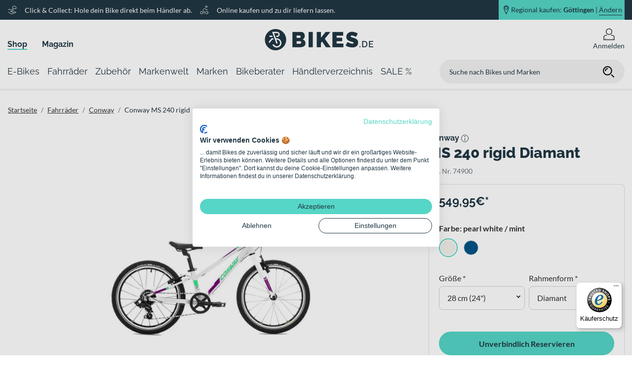

--- FILE ---
content_type: text/html; charset=UTF-8
request_url: https://www.bikes.de/shop/fahrraeder/marke.conway/conway-ms-240-rigid-2023/?sku=74900&mer=508
body_size: 184130
content:
<!DOCTYPE html>



<html lang="de">

<head>
    <meta charset="UTF-8">
    
    <title>
                    Conway MS 240 rigid 2023 kaufen | Bikes.de
                                    </title>
    <meta name="viewport" content="width=device-width, initial-scale=1, maximum-scale=1, minimum-scale=1, user-scalable=no, viewport-fit=cover">
    <meta name="msapplication-TileColor" content="#55d6c6">
    <meta name="theme-color" content="#203643">
    <meta name="robots" content="index, follow, max-snippet:-1, max-image-preview:large, max-video-preview:-1">
    <meta name="google-site-verification" content="g4J4wsPW1xf87mDAAU4ifPkSkslGoaYxyXTMBu4_vtc" />

            <meta name="description" content="Jetzt das Conway MS 240 rigid 2023 online reservieren ► beim Händler in der Nähe mit Top-Service kaufen!" />
    
            <link rel="canonical" href="https://www.bikes.de/shop/fahrraeder/marke.conway/conway-ms-240-rigid-2023/" />
    
            
                        <link rel="apple-touch-icon" sizes="180x180" href="/apple-touch-icon.png">
            <link rel="icon" type="image/png" sizes="32x32" href="/favicon-32x32.png">
            <link rel="icon" type="image/png" sizes="16x16" href="/favicon-16x16.png">
            <link rel="manifest" href="/site.webmanifest">
            <link rel="mask-icon" href="/safari-pinned-tab.svg" color="#55d6c6">
            
            <link rel="stylesheet" href="/build/app.css">
    
            <script src="/build/runtime.js" defer></script><script src="/build/285.js" defer></script><script src="/build/app.js" defer></script>
    
    <script>
    const dfLayerOptions = {
        installationId: '4c7f7c09-d1be-4ee2-90c0-5dcc7b966932',
        zone: 'eu1'
    };

    (function (l, a, y, e, r, s) {
        r = l.createElement(a); r.onload = e; r.async = 1; r.src = y;
        s = l.getElementsByTagName(a)[0]; s.parentNode.insertBefore(r, s);
    })(document, 'script', 'https://cdn.doofinder.com/livelayer/1/js/loader.min.js', function () {
        doofinderLoader.load(dfLayerOptions);
    });
</script>

    <!-- Google Tag Manager -->
    <script>(function(w, d, s, l, i) {
            w[l] = w[l] || [];
            w[l].push({
                "gtm.start":
                    new Date().getTime(), event: "gtm.js"
            });
            var f = d.getElementsByTagName(s)[0],
                j = d.createElement(s), dl = l != "dataLayer" ? "&l=" + l : "";
            j.async = true;
            j.src =
                "https://www.googletagmanager.com/gtm.js?id=" + i + dl;
            f.parentNode.insertBefore(j, f);
        })(window, document, "script", "dataLayer", 'GTM-WZKHQXQ');</script>
    <!-- End Google Tag Manager -->

</head>
<body class="google-ad__product-detail">
<!-- Google Tag Manager (noscript) -->
<noscript>
    <iframe src="https://www.googletagmanager.com/ns.html?id=GTM-WZKHQXQ"
            height="0" width="0" style="display:none;visibility:hidden"></iframe>
</noscript>
<!-- End Google Tag Manager (noscript) -->


    
    
    <header class="">
                    <div class="header-static box-shadow">
            <div class="banner">
            <div class="banner-container row m-auto h-100">
                                    <div class="description col-xl-8 d-none d-xl-flex align-items-center flex-row pl-0">
                    <svg xmlns="http://www.w3.org/2000/svg" xmlns:xlink="http://www.w3.org/1999/xlink" width="23" height="23" viewBox="0 0 23 23">
  <defs>
    <clipPath id="clip-bikes_click_collect">
      <rect width="23" height="23"/>
    </clipPath>
  </defs>
  <g id="bikes_click_collect" clip-path="url(#clip-bikes_click_collect)">
    <g id="hand-heart" transform="translate(1.5 2.499)">
      <path id="Pfad_1812" data-name="Pfad 1812" d="M.5,12.483l6.223,4.136a2.406,2.406,0,0,0,2.09.28l9.686-3.22h0a3.1,3.1,0,0,0-3.745-1.547L10.1,13.679,5.3,10.09h5.9a1.3,1.3,0,0,0,1.3-1.3h0a1.3,1.3,0,0,0-1.08-1.278L6.09,6.63A9.495,9.495,0,0,0,4.506,6.5H.5" transform="translate(0 1.48)" fill="none" stroke="#fff" stroke-linecap="round" stroke-linejoin="round" stroke-width="1"/>
      <path id="Pfad_1819" data-name="Pfad 1819" d="M18.567,4.27,14.783,2,11,4.27V8.81h7.567Z" transform="translate(-0.277 -2.499)" fill="none" stroke="#fff" stroke-linecap="round" stroke-linejoin="round" stroke-miterlimit="10" stroke-width="1"/>
    </g>
  </g>
</svg>
        <p class="m-0">Click &amp; Collect: Hole dein Bike direkt beim Händler ab.</p>
                <svg xmlns="http://www.w3.org/2000/svg" xmlns:xlink="http://www.w3.org/1999/xlink" width="23" height="23" viewBox="0 0 23 23">
  <defs>
    <clipPath id="clip-bikes_probefahrt">
      <rect width="23" height="23"/>
    </clipPath>
  </defs>
  <g id="bikes_probefahrt" clip-path="url(#clip-bikes_probefahrt)">
    <g id="cycling" transform="translate(1.5 1.5)">
      <circle id="Ellipse_1" data-name="Ellipse 1" cx="3" cy="3" r="3" transform="translate(0.5 13.5)" fill="none" stroke="#fff" stroke-linecap="round" stroke-linejoin="round" stroke-width="1"/>
      <circle id="Ellipse_2" data-name="Ellipse 2" cx="3" cy="3" r="3" transform="translate(12.5 13.5)" fill="none" stroke="#fff" stroke-linecap="round" stroke-linejoin="round" stroke-width="1"/>
      <path id="Pfad_1" data-name="Pfad 1" d="M8.215,17.275V12.1L5.646,10.386a1.294,1.294,0,0,1-.2-1.992L8.392,5.449a1.294,1.294,0,0,1,1.992.2L12.1,8.215h3.883" transform="translate(1.345 1.345)" fill="none" stroke="#fff" stroke-linecap="round" stroke-linejoin="round" stroke-width="1"/>
      <circle id="Ellipse_3" data-name="Ellipse 3" cx="2" cy="2" r="2" transform="translate(12.5 0.5)" fill="none" stroke="#fff" stroke-linecap="round" stroke-linejoin="round" stroke-width="1"/>
    </g>
  </g>
</svg>
        <p class="m-0">Online kaufen und zu dir liefern lassen.</p>
    </div>
                                <div class="position col-12 col-xl-4 p-0">
                                            <div class="position-container d-flex justify-content-end p-0 ml-auto mr-0 w-100 h-100">
    <div class="position-background d-flex flex-row align-items-center justify-content-center justify-content-xl-end h-100">
        <svg xmlns="http://www.w3.org/2000/svg" xmlns:xlink="http://www.w3.org/1999/xlink" width="22" height="34" viewBox="0 0 22 34">
  <defs>
    <clipPath id="clip-bikes_standort_marker">
      <rect width="22" height="34"/>
    </clipPath>
  </defs>
  <g id="bikes_standort_marker" clip-path="url(#clip-bikes_standort_marker)">
    <path id="Pfad_102" data-name="Pfad 102" d="M1604.225,2920.745a8.075,8.075,0,0,0-8,8.147c0,4.5,8,19.853,8,19.853s8-15.352,8-19.853A8.075,8.075,0,0,0,1604.225,2920.745Zm0,12.94a4.92,4.92,0,1,1,4.829-4.918A4.874,4.874,0,0,1,1604.225,2933.685Z" transform="translate(-1592.883 -2918.245)" fill="none" stroke-width="2"/>
  </g>
</svg>
        <a data-toggle="modal" data-target="#positionModal" class="d-flex">
                                                    Regional kaufen: <b class="header-position-city">Göttingen</b> | <p>Ändern</p>
        </a>
    </div>
</div>
                                    </div>
            </div>
        </div>
                <div class="header-metanavigation">
            <div class="metanavigation-container h-100 row">
                                    <div class="metanavigation col-xl-5 w-100 p-0 d-none d-xl-flex align-items-end mb-2">
            <div class="metanavigation-entry active">
            <a href="/shop/">Shop</a>
        </div>
            <div class="metanavigation-entry ">
            <a href="/magazin/">Magazin</a>
        </div>
    </div>
                                                    <div class="logo col-6 col-sm-4 col-xl-2">
            <nav class="burger-menu">
    <button type="button" id="hamburg"></button>
    <label for="hamburg" class="hamburg">
        <span class="line"></span>
        <span class="line"></span>
        <span class="line"></span>
    </label>
</nav>
                <a href="/">
            <svg data-name="Ebene 1" xmlns="http://www.w3.org/2000/svg" viewBox="0 0 220 55" class="svg_logo">
    <defs>
        <style>
            .svg_logo .cls-1{fill:#203643;}
        </style>
    </defs>
    <path class="cls-1" d="M70.82,19a2.13,2.13,0,0,1,1.45.55,2.32,2.32,0,0,1,.62,1.82,2.17,2.17,0,0,1-.73,1.93,2.81,2.81,0,0,1-1.6.48H64.74V19Zm2.43,16a2.52,2.52,0,0,1-1.77.66H64.74V30.38h7.05a2,2,0,0,1,1.58.76A3,3,0,0,1,74,33.05,2.37,2.37,0,0,1,73.25,34.93Zm7.85-5.36a8.26,8.26,0,0,0-4.23-2.74,7,7,0,0,0,3.34-3,8.42,8.42,0,0,0,1.13-4.19,8.76,8.76,0,0,0-1.93-5.45,7.32,7.32,0,0,0-2.24-1.81,6.08,6.08,0,0,0-2.93-.71h-18V42.77H71.48a19.24,19.24,0,0,0,4.31-.46,11.61,11.61,0,0,0,3.58-1.42,7.17,7.17,0,0,0,2.4-2.47,7.06,7.06,0,0,0,.88-3.62A8.18,8.18,0,0,0,81.1,29.57Z"/>
    <path class="cls-1" d="M114,42.77v-9l2.37-2.44,7.71,11.42h9.8L121.84,25.61l11.29-13.93H123.5L114,23.51V11.68H105.5V42.77Zm-16.46,0V11.68H89V42.77Z"/>
    <polygon class="cls-1" points="145.82 35.33 145.82 30.43 157.11 30.43 157.11 23.5 145.82 23.5 145.82 19.13 159.04 19.13 159.04 11.69 137.29 11.69 137.29 42.77 159.44 42.77 159.44 35.33 145.82 35.33"/>
    <path class="cls-1" d="M188.64,14.79c-.7-.35-1.49-.72-2.36-1.12s-1.82-.75-2.83-1.09a28.15,28.15,0,0,0-3.13-.83,16.64,16.64,0,0,0-3.33-.33,14.21,14.21,0,0,0-4.4.68,11.69,11.69,0,0,0-3.7,2,9.5,9.5,0,0,0-2.56,3.29,10.39,10.39,0,0,0-.94,4.55,9,9,0,0,0,.46,3,6.55,6.55,0,0,0,1.43,2.35,9.55,9.55,0,0,0,2.45,1.83,23.08,23.08,0,0,0,3.54,1.51c.94.33,1.82.6,2.65.83s1.57.47,2.21.71a4.71,4.71,0,0,1,1.51.81,1.37,1.37,0,0,1,.55,1.11,1.14,1.14,0,0,1-.55,1,3.64,3.64,0,0,1-1.95.37,12.72,12.72,0,0,1-3.61-.53,22.68,22.68,0,0,1-3.17-1.18,25.15,25.15,0,0,1-3.2-1.71L164,39.53A22.74,22.74,0,0,0,167.08,41a30.3,30.3,0,0,0,3.41,1.14,29.78,29.78,0,0,0,3.57.74,23.48,23.48,0,0,0,3.5.26,18.18,18.18,0,0,0,4.27-.5A11.26,11.26,0,0,0,185.64,41a8.52,8.52,0,0,0,2.72-3,9.88,9.88,0,0,0,1-4.71,9.38,9.38,0,0,0-.66-3.72,7.34,7.34,0,0,0-1.88-2.61,12.46,12.46,0,0,0-3-1.86A33.58,33.58,0,0,0,180,23.64c-.91-.3-1.72-.54-2.43-.75a13.54,13.54,0,0,1-1.82-.63,3.56,3.56,0,0,1-1.14-.73,1.35,1.35,0,0,1-.39-1,1.22,1.22,0,0,1,.67-1.18,3.92,3.92,0,0,1,1.82-.36,9.47,9.47,0,0,1,2.87.47,23.57,23.57,0,0,1,2.65,1,24.78,24.78,0,0,1,2.71,1.4Z"/><path class="cls-1" d="M22,5.78A21.63,21.63,0,1,0,43.65,27.41,21.64,21.64,0,0,0,22,5.78ZM9.28,34.49l-1.08-3,6.14-7h2.84l1,2.77h-2.6Zm.05-15.26h5.92l1,2.77H10.34ZM33.88,36.06a9.5,9.5,0,0,1-9.2,7.38,9.68,9.68,0,0,1-2.08-.23A9.38,9.38,0,0,1,15.72,37h3c.1.19.21.39.33.58a6.66,6.66,0,0,0,4.18,2.93,6.56,6.56,0,0,0,1.47.17,6.68,6.68,0,0,0,1.45-13.19,6.51,6.51,0,0,0-1.45-.16h-.95L26,33.56a1.39,1.39,0,0,1-.83,1.78,1.55,1.55,0,0,1-.47.08,1.4,1.4,0,0,1-1.31-.91L18.85,22h0L15,11.38H25.5A5.32,5.32,0,0,1,25.5,22h-.8a1.39,1.39,0,0,1,0-2.77h.8A2.54,2.54,0,0,0,28,16.7a2.57,2.57,0,0,0-.74-1.8,2.54,2.54,0,0,0-1.8-.75H19l3.26,9h0l.52,1.44h1.94a9.56,9.56,0,0,1,2.06.23A9.45,9.45,0,0,1,33.88,36.06Z"/><path class="cls-1" d="M213.31,41V37.12H219V35.46h-5.66v-3.6h6.53V30.1h-8.52V42.76H220V41Zm-7.47-2.76a4,4,0,0,1-.79,1.45,3.59,3.59,0,0,1-1.3,1A4.18,4.18,0,0,1,202,41h-2.5V31.86H202a4.35,4.35,0,0,1,1.74.34,3.66,3.66,0,0,1,1.3.94,4,4,0,0,1,.82,1.43,6,6,0,0,1,.27,1.84A5.93,5.93,0,0,1,205.84,38.23ZM202,42.76a6.84,6.84,0,0,0,2.54-.46A5.56,5.56,0,0,0,206.47,41a5.73,5.73,0,0,0,1.24-2,7.44,7.44,0,0,0,.43-2.61,7.53,7.53,0,0,0-.39-2.45,5.6,5.6,0,0,0-1.17-2,5.46,5.46,0,0,0-1.92-1.35,6.57,6.57,0,0,0-2.68-.5h-4.5V42.76Zm-8.08,0V40.47h-1.62v2.29Z"/>
</svg>
        </a>
    </div>
                                <div class="profile col-6 col-sm-8 col-xl-5 d-flex align-items-center justify-content-end">
                    <div class="search d-xl-none">
                                                    <div class="input-wrapper">
    <form action="/search/" method="get" name="search-form">
        <input placeholder="Suche nach Bikes und Marken" type="search" name="search" required>
        <button class="search-button"><svg xmlns="http://www.w3.org/2000/svg" viewBox="0 0 24 24" width="24" height="24" class="search_icon">
    <g class="icon_search bikes_icon" stroke-linecap="round" stroke-linejoin="round" stroke-width="2" stroke="currentColor">
        <line data-color="color-2" x1="22" y1="22" x2="18" y2="18" fill="none" stroke-miterlimit="10"/>
        <circle cx="10" cy="10" r="8" fill="none" stroke="currentColor" stroke-miterlimit="10"/>
        <path data-cap="butt" data-color="color-2" d="M6,10a4,4,0,0,1,4-4" fill="none" stroke-miterlimit="10"/>
    </g>
</svg>
</button>
    </form>
</div>
                                            </div>
                                            <div class="search-icon">
    <svg xmlns="http://www.w3.org/2000/svg" viewBox="0 0 24 24" width="24" height="24" class="search_icon">
    <g class="icon_search bikes_icon" stroke-linecap="round" stroke-linejoin="round" stroke-width="2" stroke="currentColor">
        <line data-color="color-2" x1="22" y1="22" x2="18" y2="18" fill="none" stroke-miterlimit="10"/>
        <circle cx="10" cy="10" r="8" fill="none" stroke="currentColor" stroke-miterlimit="10"/>
        <path data-cap="butt" data-color="color-2" d="M6,10a4,4,0,0,1,4-4" fill="none" stroke-miterlimit="10"/>
    </g>
</svg>
</div>
                                                                <div class="icon icon-flyout mr-0 position-relative">
    <a class="icon-link cursor" href="/login" >
        <?xml version="1.0" encoding="utf-8"?>
<!DOCTYPE svg PUBLIC "-//W3C//DTD SVG 1.1//EN" "http://www.w3.org/Graphics/SVG/1.1/DTD/svg11.dtd">
<svg version="1.1" id="Ebene_1" xmlns="http://www.w3.org/2000/svg" xmlns:xlink="http://www.w3.org/1999/xlink" x="0px" y="0px"
	 width="120px" height="120px" viewBox="0 0 120 120" enable-background="new 0 0 120 120" xml:space="preserve">
<g class="icon_account bikes_icon">
	<path d="M99.118,68.112c-3.864-1.149-8.531-2.311-13.817-3.275c-2.759,2.292-5.871,4.188-9.195,5.664
		c8.416,1.018,15.543,2.698,21.017,4.324c6.065,1.802,10.212,7.375,10.212,13.706v21.138H97.305V96.742
		c0-0.796-0.646-1.443-1.443-1.443c-0.802,0-1.443,0.647-1.443,1.443v12.927h-65.22V96.742c0-0.796-0.652-1.443-1.449-1.443
		c-0.796,0-1.443,0.647-1.443,1.443v12.927h-13.64V88.531c0-6.325,4.158-11.904,10.223-13.706
		c5.468-1.626,12.601-3.307,21.021-4.324c-3.334-1.476-6.441-3.372-9.211-5.67c-5.28,0.971-9.947,2.132-13.817,3.281
		C11.859,70.8,5.655,79.104,5.655,88.531v28.148h108.689V88.531C114.345,79.104,108.158,70.8,99.118,68.112z"/>
	<path d="M59.995,65.403C77.262,65.397,91.25,51.415,91.25,34.15C91.244,16.895,77.262,2.903,59.995,2.898
		C42.75,2.903,28.75,16.889,28.745,34.15C28.75,51.418,42.75,65.397,59.995,65.403z M42.854,17.005
		c4.396-4.387,10.444-7.099,17.14-7.099c6.718,0,12.75,2.712,17.146,7.099c4.395,4.401,7.094,10.436,7.094,17.146
		c0,6.707-2.699,12.748-7.094,17.148c-4.396,4.39-10.428,7.099-17.146,7.099c-6.696,0-12.745-2.709-17.14-7.099
		c-4.401-4.401-7.104-10.441-7.104-17.148C35.75,27.449,38.454,21.406,42.854,17.005z"/>
</g>
</svg>
                    <p class="mb-0">Anmelden</p>
            </a>
    <div class="position-absolute flyout-wrapper">
                    <div class="position-relative login-flyout flex-column align-items-center w-100">
    <p class="h4 font-weight-bold">
        Du bist noch nicht angemeldet
    </p>
    <a href="/login?allowGuest=" class="btn btn-primary btn-lg btn-block btn-login login my-2">
        Jetzt anmelden
    </a>
    <p class="mb-0 mt-2 h5">
        Neuer Kunde? <a href="/registrieren" class="default-link register-link">Jetzt registrieren</a>
    </p>
</div>
            </div>
</div>
<div class="icon d-none">
    <a href="#" class="icon-link">
        <?xml version="1.0" encoding="utf-8"?>
<!DOCTYPE svg PUBLIC "-//W3C//DTD SVG 1.1//EN" "http://www.w3.org/Graphics/SVG/1.1/DTD/svg11.dtd">
<svg version="1.1" id="Ebene_1" xmlns="http://www.w3.org/2000/svg" xmlns:xlink="http://www.w3.org/1999/xlink" x="0px" y="0px"
	 width="120px" height="120px" viewBox="0 0 120 120" enable-background="new 0 0 120 120" xml:space="preserve">
<g class="icon_wishlist bikes_icon">
	<path d="M105.65,19.587c-6.148-6.148-14.231-9.239-22.293-9.239c-8.056,0-16.145,3.091-22.293,9.239
		c-0.409,0.407-0.686,0.871-1.067,1.302c-0.376-0.431-0.658-0.901-1.062-1.302c-6.143-6.148-14.243-9.239-22.293-9.239
		c-8.051,0-16.145,3.091-22.287,9.239C8.201,25.73,5.11,33.819,5.116,41.877c-0.006,8.064,3.085,16.15,9.239,22.301l45.642,45.656
		l45.653-45.656c6.148-6.151,9.244-14.237,9.233-22.301C114.895,33.819,111.799,25.735,105.65,19.587z M100.702,59.225
		L59.997,99.921L19.309,59.225c-4.799-4.799-7.188-11.061-7.192-17.347c0.005-6.289,2.394-12.537,7.192-17.336
		c4.794-4.799,11.042-7.182,17.334-7.188c6.281,0.005,12.545,2.389,17.345,7.188c1.172,1.181,2.2,2.447,3.091,3.788l2.908,4.39
		l2.925-4.379c0.901-1.352,1.924-2.618,3.102-3.799c4.799-4.799,11.059-7.182,17.345-7.188c6.292,0.005,12.545,2.389,17.345,7.188
		c4.793,4.796,7.171,11.047,7.177,17.336C107.873,48.164,105.495,54.426,100.702,59.225z"/>
	<path d="M35.415,26.313c-7.646,0.006-13.845,6.209-13.845,13.856c0,2.963,0.935,5.717,2.516,7.97
		c0.371,0.528,1.101,0.655,1.631,0.282c0.525-0.368,0.652-1.1,0.288-1.625c-1.321-1.874-2.096-4.161-2.096-6.626
		c0.011-6.358,5.153-11.5,11.506-11.511c2.389,0,4.601,0.727,6.431,1.96c0.553,0.368,1.271,0.221,1.637-0.31
		c0.359-0.537,0.21-1.264-0.315-1.623C40.949,27.192,38.279,26.313,35.415,26.313z"/>
</g>
</svg>
        <p>Merkzettel</p>
    </a>
</div>
                        <div class="cart d-none">
    <?xml version="1.0" encoding="utf-8"?>
<!DOCTYPE svg PUBLIC "-//W3C//DTD SVG 1.1//EN" "http://www.w3.org/Graphics/SVG/1.1/DTD/svg11.dtd">
<svg version="1.1" id="Ebene_1" xmlns="http://www.w3.org/2000/svg" xmlns:xlink="http://www.w3.org/1999/xlink" x="0px" y="0px"
	 width="120px" height="120px" viewBox="0 0 120 120" enable-background="new 0 0 120 120" xml:space="preserve">
<g class="icon_basket bikes_icon">
<path d="M110.773,54.862l-24.46-17.071c-0.575-0.412-1.283-0.633-2.002-0.633H51.536L20.938,12.927
	c-1.515-1.2-3.721-0.948-4.921,0.57c-1.199,1.521-0.951,3.718,0.569,4.921l23.67,18.74H11.224c-1.078,0-2.112,0.509-2.765,1.355
	c-0.658,0.851-0.896,1.974-0.631,3.016l17.068,66.968c0.398,1.548,1.808,2.643,3.4,2.643h80.469c0.929,0,1.83-0.376,2.477-1.028
	c0.658-0.652,1.034-1.56,1.034-2.478V57.732C112.277,56.579,111.714,55.518,110.773,54.862z M21.663,67.438h19.783l4.174,18.39
	H26.351L21.663,67.438z M43.85,67.438h22.271v18.39H48.014L43.85,67.438z M66.121,44.169v20.935H43.314L38.57,44.169H66.121z
	 M105.267,85.828h-15.26l2.919-18.39h12.341V85.828z M87.651,85.828H68.46v-18.39h22.11L87.651,85.828z M66.121,88.161v15.968
	h-13.96l-3.61-15.968H66.121z M68.46,88.161h18.826l-2.538,15.968H68.46V88.161z M89.636,88.161h15.631v15.968H87.104L89.636,88.161
	z M105.267,65.104H93.291l1.984-12.515l9.991,6.969V65.104z M93.163,51.111L90.94,65.104H68.46V44.169h14.751L93.163,51.111z
	 M36.176,44.169l4.744,20.935h-19.85l-5.335-20.935H36.176z M26.949,88.161h19.196l3.616,15.968H31.018L26.949,88.161z"/>
</g>
</svg>
    <div class="item-count">
        10
    </div>
</div>
                                    </div>
            </div>
        </div>
        <div class="header-navigation">
            <div class="navigation-container row">
                <nav class="navigation navbar d-flex align-items-center justify-content-start">
                                                <div class="main-navigation-item h-100" data-target="nav-item-e-bikes">
        <a href="/shop/e-bikes/"
           class="d-flex align-items-center">
            <span>E-Bikes</span>
        </a>
                    <div class="flyout navigation-flyout box-shadow nav-item-e-bikes d-none border-bottom w-100">
    <div class="position-relative">
        <div class="row background-color-row position-absolute w-100 h-100 m-0">
                        <div class="col-6 bg-white"></div>
            <div class="col-6 bg-gray"></div>
        </div>
        <div class="flyout-content-wrapper d-flex m-auto">
            <div class="row sub-navigation-row w-100 m-0">
                                    <div class="col-2 pl-0 pr-0">
    <div class="column-container m-0 h-100">
        <ul class="shop h-100 m-0">

            
                                                                                            <li class="pt-2 pb-2 shop markenwelt children-exists">
                                                                                                                    <a href="/shop/e-bikes/e-trekking/">
                                                                    E-Trekking
                                    <div class="arrow-right"></div>
                                                            </a>
                        </li>
                                                    <ul class="p-0 h-100 m-0 border-0">
            <li class="pt-2 pb-2">
                                                    <a href="/shop/e-bikes/e-trekking/e-trekkingbikes/">E-Trekkingbikes</a>
        </li>
            <li class="pt-2 pb-2">
                                                    <a href="/shop/e-bikes/e-trekking/e-crossbikes/">E-Crossbikes</a>
        </li>
            <li class="pt-2 pb-2">
                                                    <a href="/shop/e-bikes/e-trekking/e-suv/">E-SUV Bikes</a>
        </li>
    </ul>
                                                                                                                                                                                                                                                                                                                                            </ul>
    </div>
</div>
                                                    <div class="col-2 pl-0 pr-0">
    <div class="column-container m-0 h-100">
        <ul class="shop h-100 m-0">

            
                                                                                            <li class="pt-2 pb-2 shop markenwelt children-exists">
                                                                                                                    <a href="/shop/e-bikes/e-city/">
                                                                    E-City
                                    <div class="arrow-right"></div>
                                                            </a>
                        </li>
                                                    <ul class="p-0 h-100 m-0 border-0">
            <li class="pt-2 pb-2">
                                                    <a href="/shop/e-bikes/e-city/e-citybikes/">E-Citybikes</a>
        </li>
            <li class="pt-2 pb-2">
                                                    <a href="/shop/e-bikes/e-city/e-urbanbikes/">E-Urbanbikes</a>
        </li>
    </ul>
                                                                                                                                                                                                                                                        </ul>
    </div>
</div>
                                                    <div class="col-2 pl-0 pr-0">
    <div class="column-container m-0 h-100">
        <ul class="shop h-100 m-0">

            
                                                                                            <li class="pt-2 pb-2 shop markenwelt children-exists">
                                                                                                                    <a href="/shop/e-bikes/e-mtb/">
                                                                    E-Mountainbikes
                                    <div class="arrow-right"></div>
                                                            </a>
                        </li>
                                                    <ul class="p-0 h-100 m-0 border-0">
            <li class="pt-2 pb-2">
                                                    <a href="/shop/e-bikes/e-mtb/e-mtb-hardtails/">E-MTB Hardtails</a>
        </li>
            <li class="pt-2 pb-2">
                                                    <a href="/shop/e-bikes/e-mtb/e-mtb-fullys/">E-MTB Fullys</a>
        </li>
    </ul>
                                                                                                                                                                                                                                                        </ul>
    </div>
</div>
                                                    <div class="col-2 pl-0 pr-0">
    <div class="column-container m-0 h-100">
        <ul class="shop h-100 m-0">

            
                                                                                            <li class="pt-2 pb-2 shop markenwelt children-exists">
                                                                                                                    <a href="/shop/e-bikes/e-race/">
                                                                    E-Race
                                    <div class="arrow-right"></div>
                                                            </a>
                        </li>
                                                    <ul class="p-0 h-100 m-0 border-0">
            <li class="pt-2 pb-2">
                                                    <a href="/shop/e-bikes/e-race/e-rennraeder/">E-Rennräder</a>
        </li>
            <li class="pt-2 pb-2">
                                                    <a href="/shop/e-bikes/e-race/e-gravel/">E-Gravel Bikes</a>
        </li>
            <li class="pt-2 pb-2">
                                                    <a href="/shop/e-bikes/e-race/e-fitnessbikes/">E-Fitnessbikes</a>
        </li>
    </ul>
                                                                                                                                                                                                                                                                                                                                            </ul>
    </div>
</div>
                                                    <div class="col-2 pl-0 pr-0">
    <div class="column-container m-0 h-100">
        <ul class="shop h-100 m-0">

            
                                                                                            <li class="pt-2 pb-2 shop markenwelt children-exists">
                                                                                                                    <a href="/shop/e-bikes/e-lastenfahrraeder/">
                                                                    E-Lastenfahrräder
                                    <div class="arrow-right"></div>
                                                            </a>
                        </li>
                                                                                                                                                        <li class="pt-2 pb-2 shop markenwelt children-exists">
                                                                                                                    <a href="/shop/e-bikes/e-kompaktraeder/">
                                                                    E-Kompakträder
                                    <div class="arrow-right"></div>
                                                            </a>
                        </li>
                                                                                                                                                        <li class="pt-2 pb-2 shop markenwelt children-exists">
                                                                                                                    <a href="/shop/e-bikes/e-tandems/">
                                                                    E-Tandems
                                    <div class="arrow-right"></div>
                                                            </a>
                        </li>
                                                                                                                                                        <li class="pt-2 pb-2 shop markenwelt children-exists">
                                                                                                                    <a href="/shop/e-bikes/e-kinder-jugend/">
                                                                    Kinder- &amp; Jugend-E-Bikes
                                    <div class="arrow-right"></div>
                                                            </a>
                        </li>
                                                                                                                                                        <li class="pt-2 pb-2 shop markenwelt children-exists">
                                                                                                                    <a href="/shop/e-bikes/s-pedelecs/">
                                                                    S-Pedelecs bis 45 km/h
                                    <div class="arrow-right"></div>
                                                            </a>
                        </li>
                                                                                </ul>
    </div>
</div>
                                                    <div class="col-2 pl-0 pr-0">
    <div class="column-container m-0 h-100">
        <ul class="magazin h-100 m-0">

                            <li class="pt-2 pb-2 children-exists">
                    <a href="https://www.bikes.de/magazin/">Magazin
                        <div class="arrow-right"></div>
                    </a>
                </li>
            
                                                <li class="pt-2 pb-2">
                        <a href="/magazin/bikes-technik/e-bike/15-ebike-begriffe">Das kleine ABC des E-Bikes</a>
                    </li>
                                                                <li class="pt-2 pb-2">
                        <a href="/magazin/bikes-technik/e-bike/fahrradtypen-das-kann-ein-trekking-e-bike">Fahrradtypen: Das kann ein Trekking E-Bike</a>
                    </li>
                                                                <li class="pt-2 pb-2">
                        <a href="/magazin/bikes-technik/e-bike/ebike-kaufberatung">E-Bike-Kaufberatung: So findest du das richtige E-Bike</a>
                    </li>
                                    </ul>
    </div>
</div>
                            </div>
        </div>
    </div>
            <div class="navigation-flyout--brand border-top w-100">
            <div class="flyout-content-wrapper d-flex flex-column m-auto">
                <div class="row brand-row w-100 m-0">
                                            <div class="col-2 pl-0 pr-0 d-flex align-items-center justify-content-center py-2">
                            <a >
                                <img src="//images.ctfassets.net/ph3r8wzm8c1x/ZgsKTyEIXbbk8fcc0Xb5F/8de3d96367149a46602baa64adca573d/logo_cube_2.svg" alt="Cube">
                            </a>
                        </div>
                                            <div class="col-2 pl-0 pr-0 d-flex align-items-center justify-content-center py-2">
                            <a >
                                <img src="//images.ctfassets.net/ph3r8wzm8c1x/5kSI6ui31cmWbUz8VOitT9/9699704be204e3b09815ef0f629c948a/Raymon_logo_black_schriftzug.png" alt="Raymon">
                            </a>
                        </div>
                                            <div class="col-2 pl-0 pr-0 d-flex align-items-center justify-content-center py-2">
                            <a >
                                <img src="//images.ctfassets.net/ph3r8wzm8c1x/24auVSdPubpzORaNqxcFBO/93e722aa953c3615b44a8fc0687c1688/logo_bergamont.png" alt="Bergamont">
                            </a>
                        </div>
                                            <div class="col-2 pl-0 pr-0 d-flex align-items-center justify-content-center py-2">
                            <a >
                                <img src="//images.ctfassets.net/ph3r8wzm8c1x/3xAL8QdYWzyqwFuy1A3Xxn/673c1692e56b579ee82e84dd7e6d8efa/logo_flyer__1_.svg" alt="FLYER">
                            </a>
                        </div>
                                            <div class="col-2 pl-0 pr-0 d-flex align-items-center justify-content-center py-2">
                            <a >
                                <img src="//images.ctfassets.net/ph3r8wzm8c1x/2qGS6m8cWRtcfiDuLn0bd6/8c2185f58fed8b99a138cb16f9264d59/logo_ghost.svg" alt="Ghost">
                            </a>
                        </div>
                                            <div class="col-2 pl-0 pr-0 d-flex align-items-center justify-content-center py-2">
                            <a >
                                <img src="//images.ctfassets.net/ph3r8wzm8c1x/3kNyNdn1TwxbKj90ULOJr0/e4e0d38f3765fa1e52f6716c230f1ad5/logo_kalkhoff.svg" alt="Kalkhoff">
                            </a>
                        </div>
                                    </div>
            </div>
        </div>
    </div>
            </div>
    <div class="main-navigation-item h-100" data-target="nav-item-fahrraeder">
        <a href="/shop/fahrraeder/"
           class="d-flex align-items-center">
            <span>Fahrräder</span>
        </a>
                    <div class="flyout navigation-flyout box-shadow nav-item-fahrraeder d-none border-bottom w-100">
    <div class="position-relative">
        <div class="row background-color-row position-absolute w-100 h-100 m-0">
                        <div class="col-6 bg-white"></div>
            <div class="col-6 bg-gray"></div>
        </div>
        <div class="flyout-content-wrapper d-flex m-auto">
            <div class="row sub-navigation-row w-100 m-0">
                                    <div class="col-2 pl-0 pr-0">
    <div class="column-container m-0 h-100">
        <ul class="shop h-100 m-0">

            
                                                                                            <li class="pt-2 pb-2 shop markenwelt children-exists">
                                                                                                                    <a href="/shop/fahrraeder/trekking/">
                                                                    Trekking
                                    <div class="arrow-right"></div>
                                                            </a>
                        </li>
                                                    <ul class="p-0 h-100 m-0 border-0">
            <li class="pt-2 pb-2">
                                                    <a href="/shop/fahrraeder/trekking/trekkingbikes/">Trekkingbikes</a>
        </li>
            <li class="pt-2 pb-2">
                                                    <a href="/shop/fahrraeder/trekking/crossbikes/">Crossbikes</a>
        </li>
    </ul>
                                                                                                                                                                                                                                                        </ul>
    </div>
</div>
                                                    <div class="col-2 pl-0 pr-0">
    <div class="column-container m-0 h-100">
        <ul class="shop h-100 m-0">

            
                                                                                            <li class="pt-2 pb-2 shop markenwelt children-exists">
                                                                                                                    <a href="/shop/fahrraeder/city/">
                                                                    City
                                    <div class="arrow-right"></div>
                                                            </a>
                        </li>
                                                    <ul class="p-0 h-100 m-0 border-0">
            <li class="pt-2 pb-2">
                                                    <a href="/shop/fahrraeder/city/citybikes/">Citybikes</a>
        </li>
            <li class="pt-2 pb-2">
                                                    <a href="/shop/fahrraeder/city/urbanbikes/">Urbanbikes</a>
        </li>
            <li class="pt-2 pb-2">
                                                    <a href="/shop/fahrraeder/city/hollandraeder/">Hollandräder</a>
        </li>
    </ul>
                                                                                                                                                                                                                                                                                                                                            </ul>
    </div>
</div>
                                                    <div class="col-2 pl-0 pr-0">
    <div class="column-container m-0 h-100">
        <ul class="shop h-100 m-0">

            
                                                                                            <li class="pt-2 pb-2 shop markenwelt children-exists">
                                                                                                                    <a href="/shop/fahrraeder/mtb/">
                                                                    Mountainbikes
                                    <div class="arrow-right"></div>
                                                            </a>
                        </li>
                                                    <ul class="p-0 h-100 m-0 border-0">
            <li class="pt-2 pb-2">
                                                    <a href="/shop/fahrraeder/mtb/mtb-hardtails/">MTB Hardtails</a>
        </li>
            <li class="pt-2 pb-2">
                                                    <a href="/shop/fahrraeder/mtb/mtb-fullys/">MTB Fullys</a>
        </li>
            <li class="pt-2 pb-2">
                                                    <a href="/shop/fahrraeder/mtb/fatbikes/">Fatbikes</a>
        </li>
            <li class="pt-2 pb-2">
                                                    <a href="/shop/fahrraeder/mtb/bmx/">BMX</a>
        </li>
    </ul>
                                                                                                                                                                                                                                                                                                                                                                                                                                </ul>
    </div>
</div>
                                                    <div class="col-2 pl-0 pr-0">
    <div class="column-container m-0 h-100">
        <ul class="shop h-100 m-0">

            
                                                                                            <li class="pt-2 pb-2 shop markenwelt children-exists">
                                                                                                                    <a href="/shop/fahrraeder/race/">
                                                                    Race
                                    <div class="arrow-right"></div>
                                                            </a>
                        </li>
                                                    <ul class="p-0 h-100 m-0 border-0">
            <li class="pt-2 pb-2">
                                                    <a href="/shop/fahrraeder/race/rennraeder/">Rennräder</a>
        </li>
            <li class="pt-2 pb-2">
                                                    <a href="/shop/fahrraeder/race/gravel/">Gravel Bikes</a>
        </li>
            <li class="pt-2 pb-2">
                                                    <a href="/shop/fahrraeder/race/fitnessbikes/">Fitnessbikes</a>
        </li>
            <li class="pt-2 pb-2">
                                                    <a href="/shop/fahrraeder/race/cyclocross/">Cyclocross Bikes</a>
        </li>
    </ul>
                                                                                                                                                                                                                                                                                                                                                                                                                                </ul>
    </div>
</div>
                                                    <div class="col-2 pl-0 pr-0">
    <div class="column-container m-0 h-100">
        <ul class="shop h-100 m-0">

            
                                                                                            <li class="pt-2 pb-2 shop markenwelt children-exists">
                                                                                                                    <a href="/shop/fahrraeder/lastenfahrraeder/">
                                                                    Lastenfahrräder
                                    <div class="arrow-right"></div>
                                                            </a>
                        </li>
                                                                                                                                                        <li class="pt-2 pb-2 shop markenwelt children-exists">
                                                                                                                    <a href="/shop/fahrraeder/faltraeder/">
                                                                    Kompakt-, Falt- &amp; Klappräder
                                    <div class="arrow-right"></div>
                                                            </a>
                        </li>
                                                                                                                                                        <li class="pt-2 pb-2 shop markenwelt children-exists">
                                                                                                                    <a href="/shop/fahrraeder/tandems/">
                                                                    Tandems
                                    <div class="arrow-right"></div>
                                                            </a>
                        </li>
                                                                                                                                                        <li class="pt-2 pb-2 shop markenwelt children-exists">
                                                                                                                    <a href="/shop/fahrraeder/kinder-jugend/">
                                                                    Kinder- &amp; Jugendfahrräder
                                    <div class="arrow-right"></div>
                                                            </a>
                        </li>
                                                    <ul class="p-0 h-100 m-0 border-0">
            <li class="pt-2 pb-2">
                                                    <a href="/shop/fahrraeder/kinder-jugend/12-18-zoll/">Kinderfahrräder bis 18 Zoll</a>
        </li>
            <li class="pt-2 pb-2">
                                                    <a href="/shop/fahrraeder/kinder-jugend/20-24-zoll/">Kinderfahrräder 20 - 24 Zoll</a>
        </li>
            <li class="pt-2 pb-2">
                                                    <a href="/shop/fahrraeder/kinder-jugend/26-zoll/">Jugendfahrräder ab 26 Zoll</a>
        </li>
            <li class="pt-2 pb-2">
                                                    <a href="/shop/fahrraeder/kinder-jugend/laufraeder/">Laufräder</a>
        </li>
            <li class="pt-2 pb-2">
                                                    <a href="/shop/fahrraeder/kinder-jugend/dreiraeder/">Dreiräder</a>
        </li>
            <li class="pt-2 pb-2">
                                                    <a href="/shop/fahrraeder/kinder-jugend/roller/">Roller</a>
        </li>
    </ul>
                                                                                </ul>
    </div>
</div>
                                                    <div class="col-2 pl-0 pr-0">
    <div class="column-container m-0 h-100">
        <ul class="magazin h-100 m-0">

                            <li class="pt-2 pb-2 children-exists">
                    <a href="https://www.bikes.de/magazin/">Magazin
                        <div class="arrow-right"></div>
                    </a>
                </li>
            
                                                <li class="pt-2 pb-2">
                        <a href="/magazin/bikes-technik/fahrrad/gravelbike-rennrad-unterschiede">Gravelbike oder Rennrad?</a>
                    </li>
                                                                <li class="pt-2 pb-2">
                        <a href="/magazin/bikes-technik/fahrrad/kinderfahrrad-welches-kaufen">Kinderfahrrad: Welches kaufen?</a>
                    </li>
                                                                <li class="pt-2 pb-2">
                        <a href="/magazin/bikes-technik/fahrrad/faltrad-kaufberatung">Faltrad: kompakter Allrounder für City und Reise</a>
                    </li>
                                    </ul>
    </div>
</div>
                            </div>
        </div>
    </div>
            <div class="navigation-flyout--brand border-top w-100">
            <div class="flyout-content-wrapper d-flex flex-column m-auto">
                <div class="row brand-row w-100 m-0">
                                            <div class="col-2 pl-0 pr-0 d-flex align-items-center justify-content-center py-2">
                            <a >
                                <img src="//images.ctfassets.net/ph3r8wzm8c1x/5e1WNWCP4sdo5R1vLnIbNL/f7ea75b1c40ffc7069e2a3d180a054d5/logo_woom_rot.svg" alt="woom">
                            </a>
                        </div>
                                            <div class="col-2 pl-0 pr-0 d-flex align-items-center justify-content-center py-2">
                            <a >
                                <img src="//images.ctfassets.net/ph3r8wzm8c1x/6J67I9a39E6qxWYGO4yKcx/42436b0cb7880b48b270a28ecb422c38/STEVENS_ohneBikes_2012_Black_4c.png" alt="Stevens">
                            </a>
                        </div>
                                            <div class="col-2 pl-0 pr-0 d-flex align-items-center justify-content-center py-2">
                            <a >
                                <img src="//images.ctfassets.net/ph3r8wzm8c1x/5MZsgWNN8zcSawW8LhXxm2/5c70837f1d4a103c17488e870b562d15/logo_scott.svg" alt="Scott">
                            </a>
                        </div>
                                            <div class="col-2 pl-0 pr-0 d-flex align-items-center justify-content-center py-2">
                            <a >
                                <img src="//images.ctfassets.net/ph3r8wzm8c1x/3g46qd1eSXz6XS20ERTn6Q/5caf41be7380ab12eebe8e72ec5e16a7/logo_puky.svg" alt="Puky">
                            </a>
                        </div>
                                            <div class="col-2 pl-0 pr-0 d-flex align-items-center justify-content-center py-2">
                            <a >
                                <img src="//images.ctfassets.net/ph3r8wzm8c1x/LIS1x4mXpmC2esvaGk8df/f659b62e75ce2619e505cdef33e30904/logo_giant.svg" alt="GIANT">
                            </a>
                        </div>
                                            <div class="col-2 pl-0 pr-0 d-flex align-items-center justify-content-center py-2">
                            <a >
                                <img src="//images.ctfassets.net/ph3r8wzm8c1x/J16bS4XZDYn9BxXysoWQt/c1a39d7e9cbed13f06a3f6aea7c70665/logo_conway.svg" alt="Conway">
                            </a>
                        </div>
                                    </div>
            </div>
        </div>
    </div>
            </div>
    <div class="main-navigation-item h-100" data-target="nav-item-fahrradzubehoer">
        <a href="/shop/fahrradzubehoer/"
           class="d-flex align-items-center">
            <span>Zubehör</span>
        </a>
                    <div class="flyout navigation-flyout box-shadow nav-item-fahrradzubehoer d-none border-bottom w-100">
    <div class="position-relative">
        <div class="row background-color-row position-absolute w-100 h-100 m-0">
                        <div class="col-6 bg-white"></div>
            <div class="col-6 bg-gray"></div>
        </div>
        <div class="flyout-content-wrapper d-flex m-auto">
            <div class="row sub-navigation-row w-100 m-0">
                                    <div class="col-2 pl-0 pr-0">
    <div class="column-container m-0 h-100">
        <ul class="shop h-100 m-0">

            
                                                                                            <li class="pt-2 pb-2 shop markenwelt children-exists">
                                                                                                                    <a href="/shop/fahrradzubehoer/fahrradanhaenger/">
                                                                    Fahrradanhänger
                                    <div class="arrow-right"></div>
                                                            </a>
                        </li>
                                                    <ul class="p-0 h-100 m-0 border-0">
            <li class="pt-2 pb-2">
                                                    <a href="/shop/fahrradzubehoer/fahrradanhaenger/kinderanhaenger/">Kinderanhänger</a>
        </li>
            <li class="pt-2 pb-2">
                                                    <a href="/shop/fahrradzubehoer/fahrradanhaenger/transportanhaenger/">Transportanhänger</a>
        </li>
            <li class="pt-2 pb-2">
                                                    <a href="/shop/fahrradzubehoer/fahrradanhaenger/hundeanhaenger/">Hundeanhänger</a>
        </li>
    </ul>
                                                                                                                                                                                                                                                                                                                                            </ul>
    </div>
</div>
                                                    <div class="col-2 pl-0 pr-0">
    <div class="column-container m-0 h-100">
        <ul class="shop h-100 m-0">

            
                    </ul>
    </div>
</div>
                                                    <div class="col-2 pl-0 pr-0">
    <div class="column-container m-0 h-100">
        <ul class=" h-100 m-0">

            
                    </ul>
    </div>
</div>
                                                    <div class="col-2 pl-0 pr-0">
    <div class="column-container m-0 h-100">
        <ul class=" h-100 m-0">

            
                    </ul>
    </div>
</div>
                                                    <div class="col-2 pl-0 pr-0">
    <div class="column-container m-0 h-100">
        <ul class=" h-100 m-0">

            
                    </ul>
    </div>
</div>
                                                    <div class="col-2 pl-0 pr-0">
    <div class="column-container m-0 h-100">
        <ul class=" h-100 m-0">

                            <li class="pt-2 pb-2 children-exists">
                    <a href="https://www.bikes.de/magazin/">Magazin
                        <div class="arrow-right"></div>
                    </a>
                </li>
            
                    </ul>
    </div>
</div>
                            </div>
        </div>
    </div>
    </div>
            </div>
    <div class="main-navigation-item h-100" data-target="nav-item-markenwelt">
        <a href="/markenwelt/"
           class="d-flex align-items-center">
            <span>Markenwelt</span>
        </a>
                    <div class="flyout navigation-flyout box-shadow nav-item-markenwelt d-none border-bottom w-100">
    <div class="position-relative">
        <div class="row background-color-row position-absolute w-100 h-100 m-0">
                        <div class="col-6 bg-white"></div>
            <div class="col-6 bg-gray"></div>
        </div>
        <div class="flyout-content-wrapper d-flex m-auto">
            <div class="row sub-navigation-row w-100 m-0">
                                    <div class="col-2 pl-0 pr-0">
    <div class="column-container m-0 h-100">
        <ul class="markenwelt h-100 m-0">

            
                                                                                            <li class="pt-2 pb-2 markenwelt markenwelt children-exists">
                                                                                                                    <a href="/markenwelt/boettcher/">
                                                                    Böttcher
                                    <div class="arrow-right"></div>
                                                            </a>
                        </li>
                                                                                                                                                        <li class="pt-2 pb-2 markenwelt markenwelt children-exists">
                                                                                                                    <a href="/markenwelt/bergamont/">
                                                                    BERGAMONT
                                    <div class="arrow-right"></div>
                                                            </a>
                        </li>
                                                                                                                                                        <li class="pt-2 pb-2 markenwelt markenwelt children-exists">
                                                                                                                    <a href="/markenwelt/centurion/">
                                                                    Centurion
                                    <div class="arrow-right"></div>
                                                            </a>
                        </li>
                                                                                                                                                        <li class="pt-2 pb-2 markenwelt markenwelt children-exists">
                                                                                                                    <a href="/markenwelt/falter/">
                                                                    FALTER
                                    <div class="arrow-right"></div>
                                                            </a>
                        </li>
                                                                                                                                                        <li class="pt-2 pb-2 markenwelt markenwelt children-exists">
                                                                                                                    <a href="/markenwelt/felt/">
                                                                    FELT
                                    <div class="arrow-right"></div>
                                                            </a>
                        </li>
                                                                                </ul>
    </div>
</div>
                                                    <div class="col-2 pl-0 pr-0">
    <div class="column-container m-0 h-100">
        <ul class="markenwelt h-100 m-0">

            
                                                                                            <li class="pt-2 pb-2 markenwelt markenwelt children-exists">
                                                                                                                    <a href="/markenwelt/gasgas/">
                                                                    GASGAS
                                    <div class="arrow-right"></div>
                                                            </a>
                        </li>
                                                                                                                                                        <li class="pt-2 pb-2 markenwelt markenwelt children-exists">
                                                                                                                    <a href="/markenwelt/ghost/">
                                                                    GHOST
                                    <div class="arrow-right"></div>
                                                            </a>
                        </li>
                                                                                                                                                        <li class="pt-2 pb-2 markenwelt markenwelt children-exists">
                                                                                                                    <a href="/markenwelt/grecos/">
                                                                    Grecos
                                    <div class="arrow-right"></div>
                                                            </a>
                        </li>
                                                                                                                                                        <li class="pt-2 pb-2 markenwelt markenwelt children-exists">
                                                                                                                    <a href="/markenwelt/grecos-kids/">
                                                                    Grecos Kids
                                    <div class="arrow-right"></div>
                                                            </a>
                        </li>
                                                                                                                                                        <li class="pt-2 pb-2 markenwelt markenwelt children-exists">
                                                                                                                    <a href="/markenwelt/greens/">
                                                                    Green&#039;s
                                    <div class="arrow-right"></div>
                                                            </a>
                        </li>
                                                                                </ul>
    </div>
</div>
                                                    <div class="col-2 pl-0 pr-0">
    <div class="column-container m-0 h-100">
        <ul class="markenwelt h-100 m-0">

            
                                                                                            <li class="pt-2 pb-2 markenwelt markenwelt children-exists">
                                                                                                                    <a href="/markenwelt/haibike/">
                                                                    Haibike
                                    <div class="arrow-right"></div>
                                                            </a>
                        </li>
                                                                                                                                                        <li class="pt-2 pb-2 markenwelt markenwelt children-exists">
                                                                                                                    <a href="/markenwelt/husqvarna-e-bicycles/">
                                                                    Husqvarna E-Bicycles
                                    <div class="arrow-right"></div>
                                                            </a>
                        </li>
                                                                                                                                                        <li class="pt-2 pb-2 markenwelt markenwelt children-exists">
                                                                                                                    <a href="/markenwelt/ixgo/">
                                                                    IXGO
                                    <div class="arrow-right"></div>
                                                            </a>
                        </li>
                                                                                                                                                        <li class="pt-2 pb-2 markenwelt markenwelt children-exists">
                                                                                                                    <a href="/markenwelt/johansson/">
                                                                    Johansson
                                    <div class="arrow-right"></div>
                                                            </a>
                        </li>
                                                                                </ul>
    </div>
</div>
                                                    <div class="col-2 pl-0 pr-0">
    <div class="column-container m-0 h-100">
        <ul class="markenwelt h-100 m-0">

            
                                                                                            <li class="pt-2 pb-2 markenwelt markenwelt children-exists">
                                                                                                                    <a href="/markenwelt/lapierre/">
                                                                    Lapierre
                                    <div class="arrow-right"></div>
                                                            </a>
                        </li>
                                                                                                                                                        <li class="pt-2 pb-2 markenwelt markenwelt children-exists">
                                                                                                                    <a href="/markenwelt/liteville/">
                                                                    LITEVILLE
                                    <div class="arrow-right"></div>
                                                            </a>
                        </li>
                                                                                                                                                        <li class="pt-2 pb-2 markenwelt markenwelt children-exists">
                                                                                                                    <a href="/markenwelt/merida/">
                                                                    MERIDA
                                    <div class="arrow-right"></div>
                                                            </a>
                        </li>
                                                                                                                                                        <li class="pt-2 pb-2 markenwelt markenwelt children-exists">
                                                                                                                    <a href="/markenwelt/morrison/">
                                                                    MORRISON
                                    <div class="arrow-right"></div>
                                                            </a>
                        </li>
                                                                                                                                                        <li class="pt-2 pb-2 markenwelt markenwelt children-exists">
                                                                                                                    <a href="/markenwelt/raleigh/">
                                                                    Raleigh
                                    <div class="arrow-right"></div>
                                                            </a>
                        </li>
                                                                                </ul>
    </div>
</div>
                                                    <div class="col-2 pl-0 pr-0">
    <div class="column-container m-0 h-100">
        <ul class="markenwelt h-100 m-0">

            
                                                                                            <li class="pt-2 pb-2 markenwelt markenwelt children-exists">
                                                                                                                    <a href="/markenwelt/r-raymon/">
                                                                    R Raymon
                                    <div class="arrow-right"></div>
                                                            </a>
                        </li>
                                                                                                                                                        <li class="pt-2 pb-2 markenwelt markenwelt children-exists">
                                                                                                                    <a href="/markenwelt/rock-machine/">
                                                                    Rock Machine
                                    <div class="arrow-right"></div>
                                                            </a>
                        </li>
                                                                                                                                                        <li class="pt-2 pb-2 markenwelt markenwelt children-exists">
                                                                                                                    <a href="/markenwelt/scott/">
                                                                    SCOTT
                                    <div class="arrow-right"></div>
                                                            </a>
                        </li>
                                                                                                                                                        <li class="pt-2 pb-2 markenwelt markenwelt children-exists">
                                                                                                                    <a href="/markenwelt/vii/">
                                                                    Vii
                                    <div class="arrow-right"></div>
                                                            </a>
                        </li>
                                                                                                                                                        <li class="pt-2 pb-2 markenwelt markenwelt children-exists">
                                                                                                                    <a href="/markenwelt/winora/">
                                                                    Winora
                                    <div class="arrow-right"></div>
                                                            </a>
                        </li>
                                                                                </ul>
    </div>
</div>
                                                    <div class="col-2 pl-0 pr-0">
    <div class="column-container m-0 h-100">
        <ul class="markenwelt h-100 m-0">

                            <li class="pt-2 pb-2 children-exists">
                    <a href="https://www.bikes.de/magazin/">Magazin
                        <div class="arrow-right"></div>
                    </a>
                </li>
            
                    </ul>
    </div>
</div>
                            </div>
        </div>
    </div>
            <div class="navigation-flyout--brand border-top w-100">
            <div class="flyout-content-wrapper d-flex flex-column m-auto">
                <div class="row brand-row w-100 m-0">
                                            <div class="col-2 pl-0 pr-0 d-flex align-items-center justify-content-center py-2">
                            <a >
                                <img src="//images.ctfassets.net/ph3r8wzm8c1x/57H8YFhxoyqXRdv8BPmxNj/6219f3c66ea255710a01146b4a198029/86667_Logo.png" alt="Husqvarna">
                            </a>
                        </div>
                                            <div class="col-2 pl-0 pr-0 d-flex align-items-center justify-content-center py-2">
                            <a >
                                <img src="//images.ctfassets.net/ph3r8wzm8c1x/2qGS6m8cWRtcfiDuLn0bd6/8c2185f58fed8b99a138cb16f9264d59/logo_ghost.svg" alt="Ghost">
                            </a>
                        </div>
                                            <div class="col-2 pl-0 pr-0 d-flex align-items-center justify-content-center py-2">
                            <a >
                                <img src="//images.ctfassets.net/ph3r8wzm8c1x/2o6GilMsgpxodXQvc46cqb/bdceef17226a21cf2a51c6d046fb41bc/logo_falter.svg" alt="FALTER">
                            </a>
                        </div>
                                            <div class="col-2 pl-0 pr-0 d-flex align-items-center justify-content-center py-2">
                            <a >
                                <img src="//images.ctfassets.net/ph3r8wzm8c1x/1ZKpWzaFV6PtggQdqkQlav/7e17a3b7b4503ba71f906e8e7c023e1c/rockmachine_logo.svg" alt="Rock Machine">
                            </a>
                        </div>
                                            <div class="col-2 pl-0 pr-0 d-flex align-items-center justify-content-center py-2">
                            <a >
                                <img src="//images.ctfassets.net/ph3r8wzm8c1x/17tDLx6rMoRbXozIdxzerX/6d0db3ed552a105867fb1723dc1589db/logo_lapierre.svg" alt="Lapierre">
                            </a>
                        </div>
                                            <div class="col-2 pl-0 pr-0 d-flex align-items-center justify-content-center py-2">
                            <a >
                                <img src="//images.ctfassets.net/ph3r8wzm8c1x/cTo7aJAHr2oqai1EhRVme/26bba3c184cb0c0a3692f14efb8cdae3/logo_morrison.svg" alt="MORRISON">
                            </a>
                        </div>
                                    </div>
            </div>
        </div>
    </div>
            </div>
    <div class="main-navigation-item h-100" data-target="nav-item-marken">
        <a href="/marken"
           class="d-flex align-items-center">
            <span>Marken</span>
        </a>
    </div>
        <div class="main-navigation-item h-100" data-target="nav-item-bikeberater">
        <a href="/bikeberater"
           class="d-flex align-items-center">
            <span>Bikeberater</span>
        </a>
    </div>
        <div class="main-navigation-item h-100" data-target="nav-item-bikeberater">
        <a href="/haendlerverzeichnis"
           class="d-flex align-items-center">
            <span>Händlerverzeichnis</span>
        </a>
    </div>
    <div class="main-navigation-item h-100" data-target="nav-item-bikeberater">
        <a href="/shop/sale/"
           class="d-flex align-items-center">
            <span>SALE %</span>
        </a>
    </div>
                                    </nav>
                <div class="search">
                                            <div class="input-wrapper">
    <form action="/search/" method="get" name="search-form">
        <input placeholder="Suche nach Bikes und Marken" type="search" name="search" required>
        <button class="search-button"><svg xmlns="http://www.w3.org/2000/svg" viewBox="0 0 24 24" width="24" height="24" class="search_icon">
    <g class="icon_search bikes_icon" stroke-linecap="round" stroke-linejoin="round" stroke-width="2" stroke="currentColor">
        <line data-color="color-2" x1="22" y1="22" x2="18" y2="18" fill="none" stroke-miterlimit="10"/>
        <circle cx="10" cy="10" r="8" fill="none" stroke="currentColor" stroke-miterlimit="10"/>
        <path data-cap="butt" data-color="color-2" d="M6,10a4,4,0,0,1,4-4" fill="none" stroke-miterlimit="10"/>
    </g>
</svg>
</button>
    </form>
</div>
                                    </div>
            </div>
        </div>
    </div>
                            <div class="header-sticky box-shadow">
            <div class="banner">
            <div class="banner-container row m-auto h-100">
                                    <div class="description col-xl-8 d-none d-xl-flex align-items-center flex-row pl-0">
                    <svg xmlns="http://www.w3.org/2000/svg" xmlns:xlink="http://www.w3.org/1999/xlink" width="23" height="23" viewBox="0 0 23 23">
  <defs>
    <clipPath id="clip-bikes_click_collect">
      <rect width="23" height="23"/>
    </clipPath>
  </defs>
  <g id="bikes_click_collect" clip-path="url(#clip-bikes_click_collect)">
    <g id="hand-heart" transform="translate(1.5 2.499)">
      <path id="Pfad_1812" data-name="Pfad 1812" d="M.5,12.483l6.223,4.136a2.406,2.406,0,0,0,2.09.28l9.686-3.22h0a3.1,3.1,0,0,0-3.745-1.547L10.1,13.679,5.3,10.09h5.9a1.3,1.3,0,0,0,1.3-1.3h0a1.3,1.3,0,0,0-1.08-1.278L6.09,6.63A9.495,9.495,0,0,0,4.506,6.5H.5" transform="translate(0 1.48)" fill="none" stroke="#fff" stroke-linecap="round" stroke-linejoin="round" stroke-width="1"/>
      <path id="Pfad_1819" data-name="Pfad 1819" d="M18.567,4.27,14.783,2,11,4.27V8.81h7.567Z" transform="translate(-0.277 -2.499)" fill="none" stroke="#fff" stroke-linecap="round" stroke-linejoin="round" stroke-miterlimit="10" stroke-width="1"/>
    </g>
  </g>
</svg>
        <p class="m-0">Click &amp; Collect: Hole dein Bike direkt beim Händler ab.</p>
                <svg xmlns="http://www.w3.org/2000/svg" xmlns:xlink="http://www.w3.org/1999/xlink" width="23" height="23" viewBox="0 0 23 23">
  <defs>
    <clipPath id="clip-bikes_probefahrt">
      <rect width="23" height="23"/>
    </clipPath>
  </defs>
  <g id="bikes_probefahrt" clip-path="url(#clip-bikes_probefahrt)">
    <g id="cycling" transform="translate(1.5 1.5)">
      <circle id="Ellipse_1" data-name="Ellipse 1" cx="3" cy="3" r="3" transform="translate(0.5 13.5)" fill="none" stroke="#fff" stroke-linecap="round" stroke-linejoin="round" stroke-width="1"/>
      <circle id="Ellipse_2" data-name="Ellipse 2" cx="3" cy="3" r="3" transform="translate(12.5 13.5)" fill="none" stroke="#fff" stroke-linecap="round" stroke-linejoin="round" stroke-width="1"/>
      <path id="Pfad_1" data-name="Pfad 1" d="M8.215,17.275V12.1L5.646,10.386a1.294,1.294,0,0,1-.2-1.992L8.392,5.449a1.294,1.294,0,0,1,1.992.2L12.1,8.215h3.883" transform="translate(1.345 1.345)" fill="none" stroke="#fff" stroke-linecap="round" stroke-linejoin="round" stroke-width="1"/>
      <circle id="Ellipse_3" data-name="Ellipse 3" cx="2" cy="2" r="2" transform="translate(12.5 0.5)" fill="none" stroke="#fff" stroke-linecap="round" stroke-linejoin="round" stroke-width="1"/>
    </g>
  </g>
</svg>
        <p class="m-0">Online kaufen und zu dir liefern lassen.</p>
    </div>
                                <div class="position col-xl-4 p-0">
                                            <div class="position-container d-flex justify-content-end p-0 ml-auto mr-0 w-100 h-100">
    <div class="position-background d-flex flex-row align-items-center justify-content-center justify-content-xl-end h-100">
        <svg xmlns="http://www.w3.org/2000/svg" xmlns:xlink="http://www.w3.org/1999/xlink" width="22" height="34" viewBox="0 0 22 34">
  <defs>
    <clipPath id="clip-bikes_standort_marker">
      <rect width="22" height="34"/>
    </clipPath>
  </defs>
  <g id="bikes_standort_marker" clip-path="url(#clip-bikes_standort_marker)">
    <path id="Pfad_102" data-name="Pfad 102" d="M1604.225,2920.745a8.075,8.075,0,0,0-8,8.147c0,4.5,8,19.853,8,19.853s8-15.352,8-19.853A8.075,8.075,0,0,0,1604.225,2920.745Zm0,12.94a4.92,4.92,0,1,1,4.829-4.918A4.874,4.874,0,0,1,1604.225,2933.685Z" transform="translate(-1592.883 -2918.245)" fill="none" stroke-width="2"/>
  </g>
</svg>
        <a data-toggle="modal" data-target="#positionModal" class="d-flex">
                                                    Regional kaufen: <b class="header-position-city">Göttingen</b> | <p>Ändern</p>
        </a>
    </div>
</div>
                                    </div>
            </div>
        </div>
                <div class="header-navigation">
            <div class="navigation-container row">
                <nav class="navigation navbar d-flex align-items-center justify-content-start">
                                            <a href="/">
                            <svg xmlns="http://www.w3.org/2000/svg" xmlns:xlink="http://www.w3.org/1999/xlink" width="44" height="44" viewBox="0 0 44 44">
  <defs>
    <clipPath id="clip-Bildmarke">
      <rect width="44" height="44"/>
    </clipPath>
  </defs>
  <g id="Bildmarke" clip-path="url(#clip-Bildmarke)">
    <g id="Gruppe_1850" data-name="Gruppe 1850" transform="translate(-1056 495.999)">
      <path id="Pfad_664" data-name="Pfad 664" d="M1078-494a20,20,0,0,0-20,20,20,20,0,0,0,20,20,20,20,0,0,0,20-20A20,20,0,0,0,1078-494Zm-11.777,26.543-1-2.738,5.675-6.43h2.627l.934,2.562h-2.406Zm.044-14.112h5.468l.936,2.564h-5.474Zm22.7,15.565a8.791,8.791,0,0,1-8.515,6.826,8.754,8.754,0,0,1-1.917-.214,8.675,8.675,0,0,1-5.467-3.845,8.987,8.987,0,0,1-.9-1.907h2.759c.092.18.2.36.306.534a6.136,6.136,0,0,0,3.86,2.719,6.262,6.262,0,0,0,1.358.151,6.206,6.206,0,0,0,6.012-4.825,6.176,6.176,0,0,0-4.67-7.37,6.23,6.23,0,0,0-1.342-.151h-.867l2.1,5.773a1.278,1.278,0,0,1-.762,1.641,1.282,1.282,0,0,1-.439.08,1.286,1.286,0,0,1-1.206-.845l-4.211-11.571s0,0,0,0l-3.571-9.811h9.723a4.886,4.886,0,0,1,3.475,1.446,4.893,4.893,0,0,1,1.434,3.479,4.9,4.9,0,0,1-1.447,3.474,4.886,4.886,0,0,1-3.468,1.432h-.728a1.283,1.283,0,0,1-1.285-1.283,1.282,1.282,0,0,1,1.285-1.281h.726a2.327,2.327,0,0,0,1.66-.687,2.325,2.325,0,0,0,.691-1.66,2.32,2.32,0,0,0-.686-1.664,2.335,2.335,0,0,0-1.66-.693h-6.06l3.014,8.284v0l.48,1.325h1.8a8.907,8.907,0,0,1,1.907.211A8.745,8.745,0,0,1,1088.969-466Z" transform="translate(0 0)" fill="#203643"/>
    </g>
  </g>
</svg>
                        </a>
                                                                    <div class="main-navigation-item h-100" data-target="nav-item-e-bikes">
        <a href="/shop/e-bikes/"
           class="d-flex align-items-center">
            <span>E-Bikes</span>
        </a>
                    <div class="flyout navigation-flyout box-shadow nav-item-e-bikes d-none border-bottom w-100">
    <div class="position-relative">
        <div class="row background-color-row position-absolute w-100 h-100 m-0">
                        <div class="col-6 bg-white"></div>
            <div class="col-6 bg-gray"></div>
        </div>
        <div class="flyout-content-wrapper d-flex m-auto">
            <div class="row sub-navigation-row w-100 m-0">
                                    <div class="col-2 pl-0 pr-0">
    <div class="column-container m-0 h-100">
        <ul class="shop h-100 m-0">

            
                                                                                            <li class="pt-2 pb-2 shop markenwelt children-exists">
                                                                                                                    <a href="/shop/e-bikes/e-trekking/">
                                                                    E-Trekking
                                    <div class="arrow-right"></div>
                                                            </a>
                        </li>
                                                    <ul class="p-0 h-100 m-0 border-0">
            <li class="pt-2 pb-2">
                                                    <a href="/shop/e-bikes/e-trekking/e-trekkingbikes/">E-Trekkingbikes</a>
        </li>
            <li class="pt-2 pb-2">
                                                    <a href="/shop/e-bikes/e-trekking/e-crossbikes/">E-Crossbikes</a>
        </li>
            <li class="pt-2 pb-2">
                                                    <a href="/shop/e-bikes/e-trekking/e-suv/">E-SUV Bikes</a>
        </li>
    </ul>
                                                                                                                                                                                                                                                                                                                                            </ul>
    </div>
</div>
                                                    <div class="col-2 pl-0 pr-0">
    <div class="column-container m-0 h-100">
        <ul class="shop h-100 m-0">

            
                                                                                            <li class="pt-2 pb-2 shop markenwelt children-exists">
                                                                                                                    <a href="/shop/e-bikes/e-city/">
                                                                    E-City
                                    <div class="arrow-right"></div>
                                                            </a>
                        </li>
                                                    <ul class="p-0 h-100 m-0 border-0">
            <li class="pt-2 pb-2">
                                                    <a href="/shop/e-bikes/e-city/e-citybikes/">E-Citybikes</a>
        </li>
            <li class="pt-2 pb-2">
                                                    <a href="/shop/e-bikes/e-city/e-urbanbikes/">E-Urbanbikes</a>
        </li>
    </ul>
                                                                                                                                                                                                                                                        </ul>
    </div>
</div>
                                                    <div class="col-2 pl-0 pr-0">
    <div class="column-container m-0 h-100">
        <ul class="shop h-100 m-0">

            
                                                                                            <li class="pt-2 pb-2 shop markenwelt children-exists">
                                                                                                                    <a href="/shop/e-bikes/e-mtb/">
                                                                    E-Mountainbikes
                                    <div class="arrow-right"></div>
                                                            </a>
                        </li>
                                                    <ul class="p-0 h-100 m-0 border-0">
            <li class="pt-2 pb-2">
                                                    <a href="/shop/e-bikes/e-mtb/e-mtb-hardtails/">E-MTB Hardtails</a>
        </li>
            <li class="pt-2 pb-2">
                                                    <a href="/shop/e-bikes/e-mtb/e-mtb-fullys/">E-MTB Fullys</a>
        </li>
    </ul>
                                                                                                                                                                                                                                                        </ul>
    </div>
</div>
                                                    <div class="col-2 pl-0 pr-0">
    <div class="column-container m-0 h-100">
        <ul class="shop h-100 m-0">

            
                                                                                            <li class="pt-2 pb-2 shop markenwelt children-exists">
                                                                                                                    <a href="/shop/e-bikes/e-race/">
                                                                    E-Race
                                    <div class="arrow-right"></div>
                                                            </a>
                        </li>
                                                    <ul class="p-0 h-100 m-0 border-0">
            <li class="pt-2 pb-2">
                                                    <a href="/shop/e-bikes/e-race/e-rennraeder/">E-Rennräder</a>
        </li>
            <li class="pt-2 pb-2">
                                                    <a href="/shop/e-bikes/e-race/e-gravel/">E-Gravel Bikes</a>
        </li>
            <li class="pt-2 pb-2">
                                                    <a href="/shop/e-bikes/e-race/e-fitnessbikes/">E-Fitnessbikes</a>
        </li>
    </ul>
                                                                                                                                                                                                                                                                                                                                            </ul>
    </div>
</div>
                                                    <div class="col-2 pl-0 pr-0">
    <div class="column-container m-0 h-100">
        <ul class="shop h-100 m-0">

            
                                                                                            <li class="pt-2 pb-2 shop markenwelt children-exists">
                                                                                                                    <a href="/shop/e-bikes/e-lastenfahrraeder/">
                                                                    E-Lastenfahrräder
                                    <div class="arrow-right"></div>
                                                            </a>
                        </li>
                                                                                                                                                        <li class="pt-2 pb-2 shop markenwelt children-exists">
                                                                                                                    <a href="/shop/e-bikes/e-kompaktraeder/">
                                                                    E-Kompakträder
                                    <div class="arrow-right"></div>
                                                            </a>
                        </li>
                                                                                                                                                        <li class="pt-2 pb-2 shop markenwelt children-exists">
                                                                                                                    <a href="/shop/e-bikes/e-tandems/">
                                                                    E-Tandems
                                    <div class="arrow-right"></div>
                                                            </a>
                        </li>
                                                                                                                                                        <li class="pt-2 pb-2 shop markenwelt children-exists">
                                                                                                                    <a href="/shop/e-bikes/e-kinder-jugend/">
                                                                    Kinder- &amp; Jugend-E-Bikes
                                    <div class="arrow-right"></div>
                                                            </a>
                        </li>
                                                                                                                                                        <li class="pt-2 pb-2 shop markenwelt children-exists">
                                                                                                                    <a href="/shop/e-bikes/s-pedelecs/">
                                                                    S-Pedelecs bis 45 km/h
                                    <div class="arrow-right"></div>
                                                            </a>
                        </li>
                                                                                </ul>
    </div>
</div>
                                                    <div class="col-2 pl-0 pr-0">
    <div class="column-container m-0 h-100">
        <ul class="magazin h-100 m-0">

                            <li class="pt-2 pb-2 children-exists">
                    <a href="https://www.bikes.de/magazin/">Magazin
                        <div class="arrow-right"></div>
                    </a>
                </li>
            
                                                <li class="pt-2 pb-2">
                        <a href="/magazin/bikes-technik/e-bike/15-ebike-begriffe">Das kleine ABC des E-Bikes</a>
                    </li>
                                                                <li class="pt-2 pb-2">
                        <a href="/magazin/bikes-technik/e-bike/fahrradtypen-das-kann-ein-trekking-e-bike">Fahrradtypen: Das kann ein Trekking E-Bike</a>
                    </li>
                                                                <li class="pt-2 pb-2">
                        <a href="/magazin/bikes-technik/e-bike/ebike-kaufberatung">E-Bike-Kaufberatung: So findest du das richtige E-Bike</a>
                    </li>
                                    </ul>
    </div>
</div>
                            </div>
        </div>
    </div>
            <div class="navigation-flyout--brand border-top w-100">
            <div class="flyout-content-wrapper d-flex flex-column m-auto">
                <div class="row brand-row w-100 m-0">
                                            <div class="col-2 pl-0 pr-0 d-flex align-items-center justify-content-center py-2">
                            <a >
                                <img src="//images.ctfassets.net/ph3r8wzm8c1x/ZgsKTyEIXbbk8fcc0Xb5F/8de3d96367149a46602baa64adca573d/logo_cube_2.svg" alt="Cube">
                            </a>
                        </div>
                                            <div class="col-2 pl-0 pr-0 d-flex align-items-center justify-content-center py-2">
                            <a >
                                <img src="//images.ctfassets.net/ph3r8wzm8c1x/5kSI6ui31cmWbUz8VOitT9/9699704be204e3b09815ef0f629c948a/Raymon_logo_black_schriftzug.png" alt="Raymon">
                            </a>
                        </div>
                                            <div class="col-2 pl-0 pr-0 d-flex align-items-center justify-content-center py-2">
                            <a >
                                <img src="//images.ctfassets.net/ph3r8wzm8c1x/24auVSdPubpzORaNqxcFBO/93e722aa953c3615b44a8fc0687c1688/logo_bergamont.png" alt="Bergamont">
                            </a>
                        </div>
                                            <div class="col-2 pl-0 pr-0 d-flex align-items-center justify-content-center py-2">
                            <a >
                                <img src="//images.ctfassets.net/ph3r8wzm8c1x/3xAL8QdYWzyqwFuy1A3Xxn/673c1692e56b579ee82e84dd7e6d8efa/logo_flyer__1_.svg" alt="FLYER">
                            </a>
                        </div>
                                            <div class="col-2 pl-0 pr-0 d-flex align-items-center justify-content-center py-2">
                            <a >
                                <img src="//images.ctfassets.net/ph3r8wzm8c1x/2qGS6m8cWRtcfiDuLn0bd6/8c2185f58fed8b99a138cb16f9264d59/logo_ghost.svg" alt="Ghost">
                            </a>
                        </div>
                                            <div class="col-2 pl-0 pr-0 d-flex align-items-center justify-content-center py-2">
                            <a >
                                <img src="//images.ctfassets.net/ph3r8wzm8c1x/3kNyNdn1TwxbKj90ULOJr0/e4e0d38f3765fa1e52f6716c230f1ad5/logo_kalkhoff.svg" alt="Kalkhoff">
                            </a>
                        </div>
                                    </div>
            </div>
        </div>
    </div>
            </div>
    <div class="main-navigation-item h-100" data-target="nav-item-fahrraeder">
        <a href="/shop/fahrraeder/"
           class="d-flex align-items-center">
            <span>Fahrräder</span>
        </a>
                    <div class="flyout navigation-flyout box-shadow nav-item-fahrraeder d-none border-bottom w-100">
    <div class="position-relative">
        <div class="row background-color-row position-absolute w-100 h-100 m-0">
                        <div class="col-6 bg-white"></div>
            <div class="col-6 bg-gray"></div>
        </div>
        <div class="flyout-content-wrapper d-flex m-auto">
            <div class="row sub-navigation-row w-100 m-0">
                                    <div class="col-2 pl-0 pr-0">
    <div class="column-container m-0 h-100">
        <ul class="shop h-100 m-0">

            
                                                                                            <li class="pt-2 pb-2 shop markenwelt children-exists">
                                                                                                                    <a href="/shop/fahrraeder/trekking/">
                                                                    Trekking
                                    <div class="arrow-right"></div>
                                                            </a>
                        </li>
                                                    <ul class="p-0 h-100 m-0 border-0">
            <li class="pt-2 pb-2">
                                                    <a href="/shop/fahrraeder/trekking/trekkingbikes/">Trekkingbikes</a>
        </li>
            <li class="pt-2 pb-2">
                                                    <a href="/shop/fahrraeder/trekking/crossbikes/">Crossbikes</a>
        </li>
    </ul>
                                                                                                                                                                                                                                                        </ul>
    </div>
</div>
                                                    <div class="col-2 pl-0 pr-0">
    <div class="column-container m-0 h-100">
        <ul class="shop h-100 m-0">

            
                                                                                            <li class="pt-2 pb-2 shop markenwelt children-exists">
                                                                                                                    <a href="/shop/fahrraeder/city/">
                                                                    City
                                    <div class="arrow-right"></div>
                                                            </a>
                        </li>
                                                    <ul class="p-0 h-100 m-0 border-0">
            <li class="pt-2 pb-2">
                                                    <a href="/shop/fahrraeder/city/citybikes/">Citybikes</a>
        </li>
            <li class="pt-2 pb-2">
                                                    <a href="/shop/fahrraeder/city/urbanbikes/">Urbanbikes</a>
        </li>
            <li class="pt-2 pb-2">
                                                    <a href="/shop/fahrraeder/city/hollandraeder/">Hollandräder</a>
        </li>
    </ul>
                                                                                                                                                                                                                                                                                                                                            </ul>
    </div>
</div>
                                                    <div class="col-2 pl-0 pr-0">
    <div class="column-container m-0 h-100">
        <ul class="shop h-100 m-0">

            
                                                                                            <li class="pt-2 pb-2 shop markenwelt children-exists">
                                                                                                                    <a href="/shop/fahrraeder/mtb/">
                                                                    Mountainbikes
                                    <div class="arrow-right"></div>
                                                            </a>
                        </li>
                                                    <ul class="p-0 h-100 m-0 border-0">
            <li class="pt-2 pb-2">
                                                    <a href="/shop/fahrraeder/mtb/mtb-hardtails/">MTB Hardtails</a>
        </li>
            <li class="pt-2 pb-2">
                                                    <a href="/shop/fahrraeder/mtb/mtb-fullys/">MTB Fullys</a>
        </li>
            <li class="pt-2 pb-2">
                                                    <a href="/shop/fahrraeder/mtb/fatbikes/">Fatbikes</a>
        </li>
            <li class="pt-2 pb-2">
                                                    <a href="/shop/fahrraeder/mtb/bmx/">BMX</a>
        </li>
    </ul>
                                                                                                                                                                                                                                                                                                                                                                                                                                </ul>
    </div>
</div>
                                                    <div class="col-2 pl-0 pr-0">
    <div class="column-container m-0 h-100">
        <ul class="shop h-100 m-0">

            
                                                                                            <li class="pt-2 pb-2 shop markenwelt children-exists">
                                                                                                                    <a href="/shop/fahrraeder/race/">
                                                                    Race
                                    <div class="arrow-right"></div>
                                                            </a>
                        </li>
                                                    <ul class="p-0 h-100 m-0 border-0">
            <li class="pt-2 pb-2">
                                                    <a href="/shop/fahrraeder/race/rennraeder/">Rennräder</a>
        </li>
            <li class="pt-2 pb-2">
                                                    <a href="/shop/fahrraeder/race/gravel/">Gravel Bikes</a>
        </li>
            <li class="pt-2 pb-2">
                                                    <a href="/shop/fahrraeder/race/fitnessbikes/">Fitnessbikes</a>
        </li>
            <li class="pt-2 pb-2">
                                                    <a href="/shop/fahrraeder/race/cyclocross/">Cyclocross Bikes</a>
        </li>
    </ul>
                                                                                                                                                                                                                                                                                                                                                                                                                                </ul>
    </div>
</div>
                                                    <div class="col-2 pl-0 pr-0">
    <div class="column-container m-0 h-100">
        <ul class="shop h-100 m-0">

            
                                                                                            <li class="pt-2 pb-2 shop markenwelt children-exists">
                                                                                                                    <a href="/shop/fahrraeder/lastenfahrraeder/">
                                                                    Lastenfahrräder
                                    <div class="arrow-right"></div>
                                                            </a>
                        </li>
                                                                                                                                                        <li class="pt-2 pb-2 shop markenwelt children-exists">
                                                                                                                    <a href="/shop/fahrraeder/faltraeder/">
                                                                    Kompakt-, Falt- &amp; Klappräder
                                    <div class="arrow-right"></div>
                                                            </a>
                        </li>
                                                                                                                                                        <li class="pt-2 pb-2 shop markenwelt children-exists">
                                                                                                                    <a href="/shop/fahrraeder/tandems/">
                                                                    Tandems
                                    <div class="arrow-right"></div>
                                                            </a>
                        </li>
                                                                                                                                                        <li class="pt-2 pb-2 shop markenwelt children-exists">
                                                                                                                    <a href="/shop/fahrraeder/kinder-jugend/">
                                                                    Kinder- &amp; Jugendfahrräder
                                    <div class="arrow-right"></div>
                                                            </a>
                        </li>
                                                    <ul class="p-0 h-100 m-0 border-0">
            <li class="pt-2 pb-2">
                                                    <a href="/shop/fahrraeder/kinder-jugend/12-18-zoll/">Kinderfahrräder bis 18 Zoll</a>
        </li>
            <li class="pt-2 pb-2">
                                                    <a href="/shop/fahrraeder/kinder-jugend/20-24-zoll/">Kinderfahrräder 20 - 24 Zoll</a>
        </li>
            <li class="pt-2 pb-2">
                                                    <a href="/shop/fahrraeder/kinder-jugend/26-zoll/">Jugendfahrräder ab 26 Zoll</a>
        </li>
            <li class="pt-2 pb-2">
                                                    <a href="/shop/fahrraeder/kinder-jugend/laufraeder/">Laufräder</a>
        </li>
            <li class="pt-2 pb-2">
                                                    <a href="/shop/fahrraeder/kinder-jugend/dreiraeder/">Dreiräder</a>
        </li>
            <li class="pt-2 pb-2">
                                                    <a href="/shop/fahrraeder/kinder-jugend/roller/">Roller</a>
        </li>
    </ul>
                                                                                </ul>
    </div>
</div>
                                                    <div class="col-2 pl-0 pr-0">
    <div class="column-container m-0 h-100">
        <ul class="magazin h-100 m-0">

                            <li class="pt-2 pb-2 children-exists">
                    <a href="https://www.bikes.de/magazin/">Magazin
                        <div class="arrow-right"></div>
                    </a>
                </li>
            
                                                <li class="pt-2 pb-2">
                        <a href="/magazin/bikes-technik/fahrrad/gravelbike-rennrad-unterschiede">Gravelbike oder Rennrad?</a>
                    </li>
                                                                <li class="pt-2 pb-2">
                        <a href="/magazin/bikes-technik/fahrrad/kinderfahrrad-welches-kaufen">Kinderfahrrad: Welches kaufen?</a>
                    </li>
                                                                <li class="pt-2 pb-2">
                        <a href="/magazin/bikes-technik/fahrrad/faltrad-kaufberatung">Faltrad: kompakter Allrounder für City und Reise</a>
                    </li>
                                    </ul>
    </div>
</div>
                            </div>
        </div>
    </div>
            <div class="navigation-flyout--brand border-top w-100">
            <div class="flyout-content-wrapper d-flex flex-column m-auto">
                <div class="row brand-row w-100 m-0">
                                            <div class="col-2 pl-0 pr-0 d-flex align-items-center justify-content-center py-2">
                            <a >
                                <img src="//images.ctfassets.net/ph3r8wzm8c1x/5e1WNWCP4sdo5R1vLnIbNL/f7ea75b1c40ffc7069e2a3d180a054d5/logo_woom_rot.svg" alt="woom">
                            </a>
                        </div>
                                            <div class="col-2 pl-0 pr-0 d-flex align-items-center justify-content-center py-2">
                            <a >
                                <img src="//images.ctfassets.net/ph3r8wzm8c1x/6J67I9a39E6qxWYGO4yKcx/42436b0cb7880b48b270a28ecb422c38/STEVENS_ohneBikes_2012_Black_4c.png" alt="Stevens">
                            </a>
                        </div>
                                            <div class="col-2 pl-0 pr-0 d-flex align-items-center justify-content-center py-2">
                            <a >
                                <img src="//images.ctfassets.net/ph3r8wzm8c1x/5MZsgWNN8zcSawW8LhXxm2/5c70837f1d4a103c17488e870b562d15/logo_scott.svg" alt="Scott">
                            </a>
                        </div>
                                            <div class="col-2 pl-0 pr-0 d-flex align-items-center justify-content-center py-2">
                            <a >
                                <img src="//images.ctfassets.net/ph3r8wzm8c1x/3g46qd1eSXz6XS20ERTn6Q/5caf41be7380ab12eebe8e72ec5e16a7/logo_puky.svg" alt="Puky">
                            </a>
                        </div>
                                            <div class="col-2 pl-0 pr-0 d-flex align-items-center justify-content-center py-2">
                            <a >
                                <img src="//images.ctfassets.net/ph3r8wzm8c1x/LIS1x4mXpmC2esvaGk8df/f659b62e75ce2619e505cdef33e30904/logo_giant.svg" alt="GIANT">
                            </a>
                        </div>
                                            <div class="col-2 pl-0 pr-0 d-flex align-items-center justify-content-center py-2">
                            <a >
                                <img src="//images.ctfassets.net/ph3r8wzm8c1x/J16bS4XZDYn9BxXysoWQt/c1a39d7e9cbed13f06a3f6aea7c70665/logo_conway.svg" alt="Conway">
                            </a>
                        </div>
                                    </div>
            </div>
        </div>
    </div>
            </div>
    <div class="main-navigation-item h-100" data-target="nav-item-fahrradzubehoer">
        <a href="/shop/fahrradzubehoer/"
           class="d-flex align-items-center">
            <span>Zubehör</span>
        </a>
                    <div class="flyout navigation-flyout box-shadow nav-item-fahrradzubehoer d-none border-bottom w-100">
    <div class="position-relative">
        <div class="row background-color-row position-absolute w-100 h-100 m-0">
                        <div class="col-6 bg-white"></div>
            <div class="col-6 bg-gray"></div>
        </div>
        <div class="flyout-content-wrapper d-flex m-auto">
            <div class="row sub-navigation-row w-100 m-0">
                                    <div class="col-2 pl-0 pr-0">
    <div class="column-container m-0 h-100">
        <ul class="shop h-100 m-0">

            
                                                                                            <li class="pt-2 pb-2 shop markenwelt children-exists">
                                                                                                                    <a href="/shop/fahrradzubehoer/fahrradanhaenger/">
                                                                    Fahrradanhänger
                                    <div class="arrow-right"></div>
                                                            </a>
                        </li>
                                                    <ul class="p-0 h-100 m-0 border-0">
            <li class="pt-2 pb-2">
                                                    <a href="/shop/fahrradzubehoer/fahrradanhaenger/kinderanhaenger/">Kinderanhänger</a>
        </li>
            <li class="pt-2 pb-2">
                                                    <a href="/shop/fahrradzubehoer/fahrradanhaenger/transportanhaenger/">Transportanhänger</a>
        </li>
            <li class="pt-2 pb-2">
                                                    <a href="/shop/fahrradzubehoer/fahrradanhaenger/hundeanhaenger/">Hundeanhänger</a>
        </li>
    </ul>
                                                                                                                                                                                                                                                                                                                                            </ul>
    </div>
</div>
                                                    <div class="col-2 pl-0 pr-0">
    <div class="column-container m-0 h-100">
        <ul class="shop h-100 m-0">

            
                    </ul>
    </div>
</div>
                                                    <div class="col-2 pl-0 pr-0">
    <div class="column-container m-0 h-100">
        <ul class=" h-100 m-0">

            
                    </ul>
    </div>
</div>
                                                    <div class="col-2 pl-0 pr-0">
    <div class="column-container m-0 h-100">
        <ul class=" h-100 m-0">

            
                    </ul>
    </div>
</div>
                                                    <div class="col-2 pl-0 pr-0">
    <div class="column-container m-0 h-100">
        <ul class=" h-100 m-0">

            
                    </ul>
    </div>
</div>
                                                    <div class="col-2 pl-0 pr-0">
    <div class="column-container m-0 h-100">
        <ul class=" h-100 m-0">

                            <li class="pt-2 pb-2 children-exists">
                    <a href="https://www.bikes.de/magazin/">Magazin
                        <div class="arrow-right"></div>
                    </a>
                </li>
            
                    </ul>
    </div>
</div>
                            </div>
        </div>
    </div>
    </div>
            </div>
    <div class="main-navigation-item h-100" data-target="nav-item-markenwelt">
        <a href="/markenwelt/"
           class="d-flex align-items-center">
            <span>Markenwelt</span>
        </a>
                    <div class="flyout navigation-flyout box-shadow nav-item-markenwelt d-none border-bottom w-100">
    <div class="position-relative">
        <div class="row background-color-row position-absolute w-100 h-100 m-0">
                        <div class="col-6 bg-white"></div>
            <div class="col-6 bg-gray"></div>
        </div>
        <div class="flyout-content-wrapper d-flex m-auto">
            <div class="row sub-navigation-row w-100 m-0">
                                    <div class="col-2 pl-0 pr-0">
    <div class="column-container m-0 h-100">
        <ul class="markenwelt h-100 m-0">

            
                                                                                            <li class="pt-2 pb-2 markenwelt markenwelt children-exists">
                                                                                                                    <a href="/markenwelt/boettcher/">
                                                                    Böttcher
                                    <div class="arrow-right"></div>
                                                            </a>
                        </li>
                                                                                                                                                        <li class="pt-2 pb-2 markenwelt markenwelt children-exists">
                                                                                                                    <a href="/markenwelt/bergamont/">
                                                                    BERGAMONT
                                    <div class="arrow-right"></div>
                                                            </a>
                        </li>
                                                                                                                                                        <li class="pt-2 pb-2 markenwelt markenwelt children-exists">
                                                                                                                    <a href="/markenwelt/centurion/">
                                                                    Centurion
                                    <div class="arrow-right"></div>
                                                            </a>
                        </li>
                                                                                                                                                        <li class="pt-2 pb-2 markenwelt markenwelt children-exists">
                                                                                                                    <a href="/markenwelt/falter/">
                                                                    FALTER
                                    <div class="arrow-right"></div>
                                                            </a>
                        </li>
                                                                                                                                                        <li class="pt-2 pb-2 markenwelt markenwelt children-exists">
                                                                                                                    <a href="/markenwelt/felt/">
                                                                    FELT
                                    <div class="arrow-right"></div>
                                                            </a>
                        </li>
                                                                                </ul>
    </div>
</div>
                                                    <div class="col-2 pl-0 pr-0">
    <div class="column-container m-0 h-100">
        <ul class="markenwelt h-100 m-0">

            
                                                                                            <li class="pt-2 pb-2 markenwelt markenwelt children-exists">
                                                                                                                    <a href="/markenwelt/gasgas/">
                                                                    GASGAS
                                    <div class="arrow-right"></div>
                                                            </a>
                        </li>
                                                                                                                                                        <li class="pt-2 pb-2 markenwelt markenwelt children-exists">
                                                                                                                    <a href="/markenwelt/ghost/">
                                                                    GHOST
                                    <div class="arrow-right"></div>
                                                            </a>
                        </li>
                                                                                                                                                        <li class="pt-2 pb-2 markenwelt markenwelt children-exists">
                                                                                                                    <a href="/markenwelt/grecos/">
                                                                    Grecos
                                    <div class="arrow-right"></div>
                                                            </a>
                        </li>
                                                                                                                                                        <li class="pt-2 pb-2 markenwelt markenwelt children-exists">
                                                                                                                    <a href="/markenwelt/grecos-kids/">
                                                                    Grecos Kids
                                    <div class="arrow-right"></div>
                                                            </a>
                        </li>
                                                                                                                                                        <li class="pt-2 pb-2 markenwelt markenwelt children-exists">
                                                                                                                    <a href="/markenwelt/greens/">
                                                                    Green&#039;s
                                    <div class="arrow-right"></div>
                                                            </a>
                        </li>
                                                                                </ul>
    </div>
</div>
                                                    <div class="col-2 pl-0 pr-0">
    <div class="column-container m-0 h-100">
        <ul class="markenwelt h-100 m-0">

            
                                                                                            <li class="pt-2 pb-2 markenwelt markenwelt children-exists">
                                                                                                                    <a href="/markenwelt/haibike/">
                                                                    Haibike
                                    <div class="arrow-right"></div>
                                                            </a>
                        </li>
                                                                                                                                                        <li class="pt-2 pb-2 markenwelt markenwelt children-exists">
                                                                                                                    <a href="/markenwelt/husqvarna-e-bicycles/">
                                                                    Husqvarna E-Bicycles
                                    <div class="arrow-right"></div>
                                                            </a>
                        </li>
                                                                                                                                                        <li class="pt-2 pb-2 markenwelt markenwelt children-exists">
                                                                                                                    <a href="/markenwelt/ixgo/">
                                                                    IXGO
                                    <div class="arrow-right"></div>
                                                            </a>
                        </li>
                                                                                                                                                        <li class="pt-2 pb-2 markenwelt markenwelt children-exists">
                                                                                                                    <a href="/markenwelt/johansson/">
                                                                    Johansson
                                    <div class="arrow-right"></div>
                                                            </a>
                        </li>
                                                                                </ul>
    </div>
</div>
                                                    <div class="col-2 pl-0 pr-0">
    <div class="column-container m-0 h-100">
        <ul class="markenwelt h-100 m-0">

            
                                                                                            <li class="pt-2 pb-2 markenwelt markenwelt children-exists">
                                                                                                                    <a href="/markenwelt/lapierre/">
                                                                    Lapierre
                                    <div class="arrow-right"></div>
                                                            </a>
                        </li>
                                                                                                                                                        <li class="pt-2 pb-2 markenwelt markenwelt children-exists">
                                                                                                                    <a href="/markenwelt/liteville/">
                                                                    LITEVILLE
                                    <div class="arrow-right"></div>
                                                            </a>
                        </li>
                                                                                                                                                        <li class="pt-2 pb-2 markenwelt markenwelt children-exists">
                                                                                                                    <a href="/markenwelt/merida/">
                                                                    MERIDA
                                    <div class="arrow-right"></div>
                                                            </a>
                        </li>
                                                                                                                                                        <li class="pt-2 pb-2 markenwelt markenwelt children-exists">
                                                                                                                    <a href="/markenwelt/morrison/">
                                                                    MORRISON
                                    <div class="arrow-right"></div>
                                                            </a>
                        </li>
                                                                                                                                                        <li class="pt-2 pb-2 markenwelt markenwelt children-exists">
                                                                                                                    <a href="/markenwelt/raleigh/">
                                                                    Raleigh
                                    <div class="arrow-right"></div>
                                                            </a>
                        </li>
                                                                                </ul>
    </div>
</div>
                                                    <div class="col-2 pl-0 pr-0">
    <div class="column-container m-0 h-100">
        <ul class="markenwelt h-100 m-0">

            
                                                                                            <li class="pt-2 pb-2 markenwelt markenwelt children-exists">
                                                                                                                    <a href="/markenwelt/r-raymon/">
                                                                    R Raymon
                                    <div class="arrow-right"></div>
                                                            </a>
                        </li>
                                                                                                                                                        <li class="pt-2 pb-2 markenwelt markenwelt children-exists">
                                                                                                                    <a href="/markenwelt/rock-machine/">
                                                                    Rock Machine
                                    <div class="arrow-right"></div>
                                                            </a>
                        </li>
                                                                                                                                                        <li class="pt-2 pb-2 markenwelt markenwelt children-exists">
                                                                                                                    <a href="/markenwelt/scott/">
                                                                    SCOTT
                                    <div class="arrow-right"></div>
                                                            </a>
                        </li>
                                                                                                                                                        <li class="pt-2 pb-2 markenwelt markenwelt children-exists">
                                                                                                                    <a href="/markenwelt/vii/">
                                                                    Vii
                                    <div class="arrow-right"></div>
                                                            </a>
                        </li>
                                                                                                                                                        <li class="pt-2 pb-2 markenwelt markenwelt children-exists">
                                                                                                                    <a href="/markenwelt/winora/">
                                                                    Winora
                                    <div class="arrow-right"></div>
                                                            </a>
                        </li>
                                                                                </ul>
    </div>
</div>
                                                    <div class="col-2 pl-0 pr-0">
    <div class="column-container m-0 h-100">
        <ul class="markenwelt h-100 m-0">

                            <li class="pt-2 pb-2 children-exists">
                    <a href="https://www.bikes.de/magazin/">Magazin
                        <div class="arrow-right"></div>
                    </a>
                </li>
            
                    </ul>
    </div>
</div>
                            </div>
        </div>
    </div>
            <div class="navigation-flyout--brand border-top w-100">
            <div class="flyout-content-wrapper d-flex flex-column m-auto">
                <div class="row brand-row w-100 m-0">
                                            <div class="col-2 pl-0 pr-0 d-flex align-items-center justify-content-center py-2">
                            <a >
                                <img src="//images.ctfassets.net/ph3r8wzm8c1x/57H8YFhxoyqXRdv8BPmxNj/6219f3c66ea255710a01146b4a198029/86667_Logo.png" alt="Husqvarna">
                            </a>
                        </div>
                                            <div class="col-2 pl-0 pr-0 d-flex align-items-center justify-content-center py-2">
                            <a >
                                <img src="//images.ctfassets.net/ph3r8wzm8c1x/2qGS6m8cWRtcfiDuLn0bd6/8c2185f58fed8b99a138cb16f9264d59/logo_ghost.svg" alt="Ghost">
                            </a>
                        </div>
                                            <div class="col-2 pl-0 pr-0 d-flex align-items-center justify-content-center py-2">
                            <a >
                                <img src="//images.ctfassets.net/ph3r8wzm8c1x/2o6GilMsgpxodXQvc46cqb/bdceef17226a21cf2a51c6d046fb41bc/logo_falter.svg" alt="FALTER">
                            </a>
                        </div>
                                            <div class="col-2 pl-0 pr-0 d-flex align-items-center justify-content-center py-2">
                            <a >
                                <img src="//images.ctfassets.net/ph3r8wzm8c1x/1ZKpWzaFV6PtggQdqkQlav/7e17a3b7b4503ba71f906e8e7c023e1c/rockmachine_logo.svg" alt="Rock Machine">
                            </a>
                        </div>
                                            <div class="col-2 pl-0 pr-0 d-flex align-items-center justify-content-center py-2">
                            <a >
                                <img src="//images.ctfassets.net/ph3r8wzm8c1x/17tDLx6rMoRbXozIdxzerX/6d0db3ed552a105867fb1723dc1589db/logo_lapierre.svg" alt="Lapierre">
                            </a>
                        </div>
                                            <div class="col-2 pl-0 pr-0 d-flex align-items-center justify-content-center py-2">
                            <a >
                                <img src="//images.ctfassets.net/ph3r8wzm8c1x/cTo7aJAHr2oqai1EhRVme/26bba3c184cb0c0a3692f14efb8cdae3/logo_morrison.svg" alt="MORRISON">
                            </a>
                        </div>
                                    </div>
            </div>
        </div>
    </div>
            </div>
    <div class="main-navigation-item h-100" data-target="nav-item-marken">
        <a href="/marken"
           class="d-flex align-items-center">
            <span>Marken</span>
        </a>
    </div>
        <div class="main-navigation-item h-100" data-target="nav-item-bikeberater">
        <a href="/bikeberater"
           class="d-flex align-items-center">
            <span>Bikeberater</span>
        </a>
    </div>
        <div class="main-navigation-item h-100" data-target="nav-item-bikeberater">
        <a href="/haendlerverzeichnis"
           class="d-flex align-items-center">
            <span>Händlerverzeichnis</span>
        </a>
    </div>
    <div class="main-navigation-item h-100" data-target="nav-item-bikeberater">
        <a href="/shop/sale/"
           class="d-flex align-items-center">
            <span>SALE %</span>
        </a>
    </div>
                                    </nav>
                <div class="search profile d-xl-flex align-items-xl-center">
                                            <div class="input-wrapper">
    <form action="/search/" method="get" name="search-form">
        <input placeholder="Suche nach Bikes und Marken" type="search" name="search" required>
        <button class="search-button"><svg xmlns="http://www.w3.org/2000/svg" viewBox="0 0 24 24" width="24" height="24" class="search_icon">
    <g class="icon_search bikes_icon" stroke-linecap="round" stroke-linejoin="round" stroke-width="2" stroke="currentColor">
        <line data-color="color-2" x1="22" y1="22" x2="18" y2="18" fill="none" stroke-miterlimit="10"/>
        <circle cx="10" cy="10" r="8" fill="none" stroke="currentColor" stroke-miterlimit="10"/>
        <path data-cap="butt" data-color="color-2" d="M6,10a4,4,0,0,1,4-4" fill="none" stroke-miterlimit="10"/>
    </g>
</svg>
</button>
    </form>
</div>
                                        <div class="profile-container d-flex align-items-center justify-content-end h-100 float-right mr-0">
                                                    <div class="icon icon-flyout mr-0 position-relative">
    <a class="icon-link cursor" href="/login" >
        <?xml version="1.0" encoding="utf-8"?>
<!DOCTYPE svg PUBLIC "-//W3C//DTD SVG 1.1//EN" "http://www.w3.org/Graphics/SVG/1.1/DTD/svg11.dtd">
<svg version="1.1" id="Ebene_1" xmlns="http://www.w3.org/2000/svg" xmlns:xlink="http://www.w3.org/1999/xlink" x="0px" y="0px"
	 width="120px" height="120px" viewBox="0 0 120 120" enable-background="new 0 0 120 120" xml:space="preserve">
<g class="icon_account bikes_icon">
	<path d="M99.118,68.112c-3.864-1.149-8.531-2.311-13.817-3.275c-2.759,2.292-5.871,4.188-9.195,5.664
		c8.416,1.018,15.543,2.698,21.017,4.324c6.065,1.802,10.212,7.375,10.212,13.706v21.138H97.305V96.742
		c0-0.796-0.646-1.443-1.443-1.443c-0.802,0-1.443,0.647-1.443,1.443v12.927h-65.22V96.742c0-0.796-0.652-1.443-1.449-1.443
		c-0.796,0-1.443,0.647-1.443,1.443v12.927h-13.64V88.531c0-6.325,4.158-11.904,10.223-13.706
		c5.468-1.626,12.601-3.307,21.021-4.324c-3.334-1.476-6.441-3.372-9.211-5.67c-5.28,0.971-9.947,2.132-13.817,3.281
		C11.859,70.8,5.655,79.104,5.655,88.531v28.148h108.689V88.531C114.345,79.104,108.158,70.8,99.118,68.112z"/>
	<path d="M59.995,65.403C77.262,65.397,91.25,51.415,91.25,34.15C91.244,16.895,77.262,2.903,59.995,2.898
		C42.75,2.903,28.75,16.889,28.745,34.15C28.75,51.418,42.75,65.397,59.995,65.403z M42.854,17.005
		c4.396-4.387,10.444-7.099,17.14-7.099c6.718,0,12.75,2.712,17.146,7.099c4.395,4.401,7.094,10.436,7.094,17.146
		c0,6.707-2.699,12.748-7.094,17.148c-4.396,4.39-10.428,7.099-17.146,7.099c-6.696,0-12.745-2.709-17.14-7.099
		c-4.401-4.401-7.104-10.441-7.104-17.148C35.75,27.449,38.454,21.406,42.854,17.005z"/>
</g>
</svg>
                    <p class="mb-0">Anmelden</p>
            </a>
    <div class="position-absolute flyout-wrapper">
                    <div class="position-relative login-flyout flex-column align-items-center w-100">
    <p class="h4 font-weight-bold">
        Du bist noch nicht angemeldet
    </p>
    <a href="/login?allowGuest=" class="btn btn-primary btn-lg btn-block btn-login login my-2">
        Jetzt anmelden
    </a>
    <p class="mb-0 mt-2 h5">
        Neuer Kunde? <a href="/registrieren" class="default-link register-link">Jetzt registrieren</a>
    </p>
</div>
            </div>
</div>
<div class="icon d-none">
    <a href="#" class="icon-link">
        <?xml version="1.0" encoding="utf-8"?>
<!DOCTYPE svg PUBLIC "-//W3C//DTD SVG 1.1//EN" "http://www.w3.org/Graphics/SVG/1.1/DTD/svg11.dtd">
<svg version="1.1" id="Ebene_1" xmlns="http://www.w3.org/2000/svg" xmlns:xlink="http://www.w3.org/1999/xlink" x="0px" y="0px"
	 width="120px" height="120px" viewBox="0 0 120 120" enable-background="new 0 0 120 120" xml:space="preserve">
<g class="icon_wishlist bikes_icon">
	<path d="M105.65,19.587c-6.148-6.148-14.231-9.239-22.293-9.239c-8.056,0-16.145,3.091-22.293,9.239
		c-0.409,0.407-0.686,0.871-1.067,1.302c-0.376-0.431-0.658-0.901-1.062-1.302c-6.143-6.148-14.243-9.239-22.293-9.239
		c-8.051,0-16.145,3.091-22.287,9.239C8.201,25.73,5.11,33.819,5.116,41.877c-0.006,8.064,3.085,16.15,9.239,22.301l45.642,45.656
		l45.653-45.656c6.148-6.151,9.244-14.237,9.233-22.301C114.895,33.819,111.799,25.735,105.65,19.587z M100.702,59.225
		L59.997,99.921L19.309,59.225c-4.799-4.799-7.188-11.061-7.192-17.347c0.005-6.289,2.394-12.537,7.192-17.336
		c4.794-4.799,11.042-7.182,17.334-7.188c6.281,0.005,12.545,2.389,17.345,7.188c1.172,1.181,2.2,2.447,3.091,3.788l2.908,4.39
		l2.925-4.379c0.901-1.352,1.924-2.618,3.102-3.799c4.799-4.799,11.059-7.182,17.345-7.188c6.292,0.005,12.545,2.389,17.345,7.188
		c4.793,4.796,7.171,11.047,7.177,17.336C107.873,48.164,105.495,54.426,100.702,59.225z"/>
	<path d="M35.415,26.313c-7.646,0.006-13.845,6.209-13.845,13.856c0,2.963,0.935,5.717,2.516,7.97
		c0.371,0.528,1.101,0.655,1.631,0.282c0.525-0.368,0.652-1.1,0.288-1.625c-1.321-1.874-2.096-4.161-2.096-6.626
		c0.011-6.358,5.153-11.5,11.506-11.511c2.389,0,4.601,0.727,6.431,1.96c0.553,0.368,1.271,0.221,1.637-0.31
		c0.359-0.537,0.21-1.264-0.315-1.623C40.949,27.192,38.279,26.313,35.415,26.313z"/>
</g>
</svg>
        <p>Merkzettel</p>
    </a>
</div>
                            <div class="cart d-none">
    <?xml version="1.0" encoding="utf-8"?>
<!DOCTYPE svg PUBLIC "-//W3C//DTD SVG 1.1//EN" "http://www.w3.org/Graphics/SVG/1.1/DTD/svg11.dtd">
<svg version="1.1" id="Ebene_1" xmlns="http://www.w3.org/2000/svg" xmlns:xlink="http://www.w3.org/1999/xlink" x="0px" y="0px"
	 width="120px" height="120px" viewBox="0 0 120 120" enable-background="new 0 0 120 120" xml:space="preserve">
<g class="icon_basket bikes_icon">
<path d="M110.773,54.862l-24.46-17.071c-0.575-0.412-1.283-0.633-2.002-0.633H51.536L20.938,12.927
	c-1.515-1.2-3.721-0.948-4.921,0.57c-1.199,1.521-0.951,3.718,0.569,4.921l23.67,18.74H11.224c-1.078,0-2.112,0.509-2.765,1.355
	c-0.658,0.851-0.896,1.974-0.631,3.016l17.068,66.968c0.398,1.548,1.808,2.643,3.4,2.643h80.469c0.929,0,1.83-0.376,2.477-1.028
	c0.658-0.652,1.034-1.56,1.034-2.478V57.732C112.277,56.579,111.714,55.518,110.773,54.862z M21.663,67.438h19.783l4.174,18.39
	H26.351L21.663,67.438z M43.85,67.438h22.271v18.39H48.014L43.85,67.438z M66.121,44.169v20.935H43.314L38.57,44.169H66.121z
	 M105.267,85.828h-15.26l2.919-18.39h12.341V85.828z M87.651,85.828H68.46v-18.39h22.11L87.651,85.828z M66.121,88.161v15.968
	h-13.96l-3.61-15.968H66.121z M68.46,88.161h18.826l-2.538,15.968H68.46V88.161z M89.636,88.161h15.631v15.968H87.104L89.636,88.161
	z M105.267,65.104H93.291l1.984-12.515l9.991,6.969V65.104z M93.163,51.111L90.94,65.104H68.46V44.169h14.751L93.163,51.111z
	 M36.176,44.169l4.744,20.935h-19.85l-5.335-20.935H36.176z M26.949,88.161h19.196l3.616,15.968H31.018L26.949,88.161z"/>
</g>
</svg>
    <div class="item-count">
        10
    </div>
</div>
                                            </div>
                </div>
            </div>
        </div>
    </div>
            </header>

                <nav aria-label="breadcrumb" class="breadcrumb-container pt-xl-2">
        <ol class="breadcrumb pt-3 pt-md-4 pt-lg-4 pt-xl-4 pb-3 pb-md-4 pb-lg-4 pb-xl-4 m-0">
                                        <li class="breadcrumb-item d-none d-md-block">
                                            <a href="/">Startseite</a>
                                    </li>
                            <li class="breadcrumb-item d-none d-md-block">
                                            <a href="/shop/fahrraeder/">Fahrräder</a>
                                    </li>
                            <li class="breadcrumb-item">
                                            <a href="/shop/fahrraeder/marke.conway/">Conway</a>
                                    </li>
                            <li class="breadcrumb-item">
                                            Conway MS 240 rigid
                                    </li>
                    </ol>
    </nav>
    
            <nav id="sidebar" class="sidebar position-fixed">
    <div class="drilldown p-0 m-0">
        <div class="drilldown-container p-0">
            <ul class="drilldown-root">
                                <div class="list-header list-group-item d-flex align-items-center justify-content-between main border-0 pt-3 pb-2">
                    <a href="/" class="sidebar-logo">
                        <svg data-name="Ebene 1" xmlns="http://www.w3.org/2000/svg" viewBox="0 0 220 55" class="svg_logo">
    <defs>
        <style>
            .svg_logo .cls-1{fill:#203643;}
        </style>
    </defs>
    <path class="cls-1" d="M70.82,19a2.13,2.13,0,0,1,1.45.55,2.32,2.32,0,0,1,.62,1.82,2.17,2.17,0,0,1-.73,1.93,2.81,2.81,0,0,1-1.6.48H64.74V19Zm2.43,16a2.52,2.52,0,0,1-1.77.66H64.74V30.38h7.05a2,2,0,0,1,1.58.76A3,3,0,0,1,74,33.05,2.37,2.37,0,0,1,73.25,34.93Zm7.85-5.36a8.26,8.26,0,0,0-4.23-2.74,7,7,0,0,0,3.34-3,8.42,8.42,0,0,0,1.13-4.19,8.76,8.76,0,0,0-1.93-5.45,7.32,7.32,0,0,0-2.24-1.81,6.08,6.08,0,0,0-2.93-.71h-18V42.77H71.48a19.24,19.24,0,0,0,4.31-.46,11.61,11.61,0,0,0,3.58-1.42,7.17,7.17,0,0,0,2.4-2.47,7.06,7.06,0,0,0,.88-3.62A8.18,8.18,0,0,0,81.1,29.57Z"/>
    <path class="cls-1" d="M114,42.77v-9l2.37-2.44,7.71,11.42h9.8L121.84,25.61l11.29-13.93H123.5L114,23.51V11.68H105.5V42.77Zm-16.46,0V11.68H89V42.77Z"/>
    <polygon class="cls-1" points="145.82 35.33 145.82 30.43 157.11 30.43 157.11 23.5 145.82 23.5 145.82 19.13 159.04 19.13 159.04 11.69 137.29 11.69 137.29 42.77 159.44 42.77 159.44 35.33 145.82 35.33"/>
    <path class="cls-1" d="M188.64,14.79c-.7-.35-1.49-.72-2.36-1.12s-1.82-.75-2.83-1.09a28.15,28.15,0,0,0-3.13-.83,16.64,16.64,0,0,0-3.33-.33,14.21,14.21,0,0,0-4.4.68,11.69,11.69,0,0,0-3.7,2,9.5,9.5,0,0,0-2.56,3.29,10.39,10.39,0,0,0-.94,4.55,9,9,0,0,0,.46,3,6.55,6.55,0,0,0,1.43,2.35,9.55,9.55,0,0,0,2.45,1.83,23.08,23.08,0,0,0,3.54,1.51c.94.33,1.82.6,2.65.83s1.57.47,2.21.71a4.71,4.71,0,0,1,1.51.81,1.37,1.37,0,0,1,.55,1.11,1.14,1.14,0,0,1-.55,1,3.64,3.64,0,0,1-1.95.37,12.72,12.72,0,0,1-3.61-.53,22.68,22.68,0,0,1-3.17-1.18,25.15,25.15,0,0,1-3.2-1.71L164,39.53A22.74,22.74,0,0,0,167.08,41a30.3,30.3,0,0,0,3.41,1.14,29.78,29.78,0,0,0,3.57.74,23.48,23.48,0,0,0,3.5.26,18.18,18.18,0,0,0,4.27-.5A11.26,11.26,0,0,0,185.64,41a8.52,8.52,0,0,0,2.72-3,9.88,9.88,0,0,0,1-4.71,9.38,9.38,0,0,0-.66-3.72,7.34,7.34,0,0,0-1.88-2.61,12.46,12.46,0,0,0-3-1.86A33.58,33.58,0,0,0,180,23.64c-.91-.3-1.72-.54-2.43-.75a13.54,13.54,0,0,1-1.82-.63,3.56,3.56,0,0,1-1.14-.73,1.35,1.35,0,0,1-.39-1,1.22,1.22,0,0,1,.67-1.18,3.92,3.92,0,0,1,1.82-.36,9.47,9.47,0,0,1,2.87.47,23.57,23.57,0,0,1,2.65,1,24.78,24.78,0,0,1,2.71,1.4Z"/><path class="cls-1" d="M22,5.78A21.63,21.63,0,1,0,43.65,27.41,21.64,21.64,0,0,0,22,5.78ZM9.28,34.49l-1.08-3,6.14-7h2.84l1,2.77h-2.6Zm.05-15.26h5.92l1,2.77H10.34ZM33.88,36.06a9.5,9.5,0,0,1-9.2,7.38,9.68,9.68,0,0,1-2.08-.23A9.38,9.38,0,0,1,15.72,37h3c.1.19.21.39.33.58a6.66,6.66,0,0,0,4.18,2.93,6.56,6.56,0,0,0,1.47.17,6.68,6.68,0,0,0,1.45-13.19,6.51,6.51,0,0,0-1.45-.16h-.95L26,33.56a1.39,1.39,0,0,1-.83,1.78,1.55,1.55,0,0,1-.47.08,1.4,1.4,0,0,1-1.31-.91L18.85,22h0L15,11.38H25.5A5.32,5.32,0,0,1,25.5,22h-.8a1.39,1.39,0,0,1,0-2.77h.8A2.54,2.54,0,0,0,28,16.7a2.57,2.57,0,0,0-.74-1.8,2.54,2.54,0,0,0-1.8-.75H19l3.26,9h0l.52,1.44h1.94a9.56,9.56,0,0,1,2.06.23A9.45,9.45,0,0,1,33.88,36.06Z"/><path class="cls-1" d="M213.31,41V37.12H219V35.46h-5.66v-3.6h6.53V30.1h-8.52V42.76H220V41Zm-7.47-2.76a4,4,0,0,1-.79,1.45,3.59,3.59,0,0,1-1.3,1A4.18,4.18,0,0,1,202,41h-2.5V31.86H202a4.35,4.35,0,0,1,1.74.34,3.66,3.66,0,0,1,1.3.94,4,4,0,0,1,.82,1.43,6,6,0,0,1,.27,1.84A5.93,5.93,0,0,1,205.84,38.23ZM202,42.76a6.84,6.84,0,0,0,2.54-.46A5.56,5.56,0,0,0,206.47,41a5.73,5.73,0,0,0,1.24-2,7.44,7.44,0,0,0,.43-2.61,7.53,7.53,0,0,0-.39-2.45,5.6,5.6,0,0,0-1.17-2,5.46,5.46,0,0,0-1.92-1.35,6.57,6.57,0,0,0-2.68-.5h-4.5V42.76Zm-8.08,0V40.47h-1.62v2.29Z"/>
</svg>
                    </a>
                    <button type="button" class="close-button close-sidebar"></button>
                </div>


                                    <li class="list-group-item d-flex align-items-center justify-content-between main-item border-0 metanav py-2 active">
                        <a href="/shop/">
                            <span>Shop</span>
                        </a>
                    </li>
                                            <li class="list-group-item d-flex align-items-center justify-content-between main-item border-0 py-2">
                                                                                                                    
                                                            <a>
                                    <div>E-Bikes</div>
                                    <div class="arrow-right"></div>
                                </a>
                                <ul class="drilldown-sub">
    <li class="drilldown-back list-group-item list-header d-flex align-items-center justify-content-between pt-3 pb-2">
        <a>
            <div class="back-icon-container">
                <div class="back-icon"></div>
            </div>
        </a>
        <span class="h4 modal-title" id="filterLabel">E-Bikes</span>
        <button type="button" class="close-button close-sidebar"></button>
    </li>
        <li class="list-group-item d-flex align-items-center justify-content-between sub-item border-0 py-2">
        <a href="/shop/e-bikes/">E-Bikes entdecken</a>
    </li>
                        <li class="list-group-item d-flex align-items-center justify-content-between sub-item border-0 py-2">
                                                
                            <a>
                    <div>E-Trekking</div>
                    <div class="arrow-right"></div>
                </a>
                <ul class="drilldown-sub">
    <li class="drilldown-back list-group-item list-header d-flex align-items-center justify-content-between pt-3 pb-2">
        <a>
            <div class="back-icon-container">
                <div class="back-icon"></div>
            </div>
        </a>
        <span class="h4 modal-title" id="filterLabel">E-Trekking</span>
        <button type="button" class="close-button close-sidebar"></button>
    </li>
        <li class="list-group-item d-flex align-items-center justify-content-between sub-item border-0 py-2">
        <a href="/shop/e-bikes/e-trekking/">E-Trekking entdecken</a>
    </li>
            <li class="list-group-item d-flex align-items-center justify-content-between sub-item border-0 py-2">
                                                    <a href="/shop/e-bikes/e-trekking/e-trekkingbikes/">E-Trekkingbikes</a>
        </li>
            <li class="list-group-item d-flex align-items-center justify-content-between sub-item border-0 py-2">
                                                    <a href="/shop/e-bikes/e-trekking/e-crossbikes/">E-Crossbikes</a>
        </li>
            <li class="list-group-item d-flex align-items-center justify-content-between sub-item border-0 py-2">
                                                    <a href="/shop/e-bikes/e-trekking/e-suv/">E-SUV Bikes</a>
        </li>
    </ul>
                    </li>
                                            <li class="list-group-item d-flex align-items-center justify-content-between sub-item border-0 py-2">
                                                
                            <a>
                    <div>E-City</div>
                    <div class="arrow-right"></div>
                </a>
                <ul class="drilldown-sub">
    <li class="drilldown-back list-group-item list-header d-flex align-items-center justify-content-between pt-3 pb-2">
        <a>
            <div class="back-icon-container">
                <div class="back-icon"></div>
            </div>
        </a>
        <span class="h4 modal-title" id="filterLabel">E-City</span>
        <button type="button" class="close-button close-sidebar"></button>
    </li>
        <li class="list-group-item d-flex align-items-center justify-content-between sub-item border-0 py-2">
        <a href="/shop/e-bikes/e-city/">E-City entdecken</a>
    </li>
            <li class="list-group-item d-flex align-items-center justify-content-between sub-item border-0 py-2">
                                                    <a href="/shop/e-bikes/e-city/e-citybikes/">E-Citybikes</a>
        </li>
            <li class="list-group-item d-flex align-items-center justify-content-between sub-item border-0 py-2">
                                                    <a href="/shop/e-bikes/e-city/e-urbanbikes/">E-Urbanbikes</a>
        </li>
    </ul>
                    </li>
                                        <li class="list-group-item d-flex align-items-center justify-content-between sub-item border-0 py-2">
                                                
                            <a>
                    <div>E-Mountainbikes</div>
                    <div class="arrow-right"></div>
                </a>
                <ul class="drilldown-sub">
    <li class="drilldown-back list-group-item list-header d-flex align-items-center justify-content-between pt-3 pb-2">
        <a>
            <div class="back-icon-container">
                <div class="back-icon"></div>
            </div>
        </a>
        <span class="h4 modal-title" id="filterLabel">E-Mountainbikes</span>
        <button type="button" class="close-button close-sidebar"></button>
    </li>
        <li class="list-group-item d-flex align-items-center justify-content-between sub-item border-0 py-2">
        <a href="/shop/e-bikes/e-mtb/">E-Mountainbikes entdecken</a>
    </li>
            <li class="list-group-item d-flex align-items-center justify-content-between sub-item border-0 py-2">
                                                    <a href="/shop/e-bikes/e-mtb/e-mtb-hardtails/">E-MTB Hardtails</a>
        </li>
            <li class="list-group-item d-flex align-items-center justify-content-between sub-item border-0 py-2">
                                                    <a href="/shop/e-bikes/e-mtb/e-mtb-fullys/">E-MTB Fullys</a>
        </li>
    </ul>
                    </li>
                                        <li class="list-group-item d-flex align-items-center justify-content-between sub-item border-0 py-2">
                                                
                            <a>
                    <div>E-Race</div>
                    <div class="arrow-right"></div>
                </a>
                <ul class="drilldown-sub">
    <li class="drilldown-back list-group-item list-header d-flex align-items-center justify-content-between pt-3 pb-2">
        <a>
            <div class="back-icon-container">
                <div class="back-icon"></div>
            </div>
        </a>
        <span class="h4 modal-title" id="filterLabel">E-Race</span>
        <button type="button" class="close-button close-sidebar"></button>
    </li>
        <li class="list-group-item d-flex align-items-center justify-content-between sub-item border-0 py-2">
        <a href="/shop/e-bikes/e-race/">E-Race entdecken</a>
    </li>
            <li class="list-group-item d-flex align-items-center justify-content-between sub-item border-0 py-2">
                                                    <a href="/shop/e-bikes/e-race/e-rennraeder/">E-Rennräder</a>
        </li>
            <li class="list-group-item d-flex align-items-center justify-content-between sub-item border-0 py-2">
                                                    <a href="/shop/e-bikes/e-race/e-gravel/">E-Gravel Bikes</a>
        </li>
            <li class="list-group-item d-flex align-items-center justify-content-between sub-item border-0 py-2">
                                                    <a href="/shop/e-bikes/e-race/e-fitnessbikes/">E-Fitnessbikes</a>
        </li>
    </ul>
                    </li>
                                            <li class="list-group-item d-flex align-items-center justify-content-between sub-item border-0 py-2">
                                                
                            <a href="/shop/e-bikes/e-lastenfahrraeder/">E-Lastenfahrräder</a>
                    </li>
                <li class="list-group-item d-flex align-items-center justify-content-between sub-item border-0 py-2">
                                                
                            <a href="/shop/e-bikes/e-kompaktraeder/">E-Kompakträder</a>
                    </li>
                <li class="list-group-item d-flex align-items-center justify-content-between sub-item border-0 py-2">
                                                
                            <a href="/shop/e-bikes/e-tandems/">E-Tandems</a>
                    </li>
                <li class="list-group-item d-flex align-items-center justify-content-between sub-item border-0 py-2">
                                                
                            <a href="/shop/e-bikes/e-kinder-jugend/">Kinder- &amp; Jugend-E-Bikes</a>
                    </li>
                <li class="list-group-item d-flex align-items-center justify-content-between sub-item border-0 py-2">
                                                
                            <a href="/shop/e-bikes/s-pedelecs/">S-Pedelecs bis 45 km/h</a>
                    </li>
            
    <li class="fixed-bottom-placeholder"></li>
    <li class="list-group-item sub-item border-top fixed-bottom position-absolute pt-2 pb-3">
        <ul class="m-0 p-0 border-0 d-flex flex-column">
            <li class="list-group-item border-0 py-2 px-0 d-inline font-weight-bolder">
                <a href="https://www.bikes.de/magazin/">
                    Magazin
                    <div class="arrow-right d-inline-block"></div>
                </a>
            </li>
                                                                        <li class="list-group-item border-0 py-2 px-0">
                            <a href="/magazin/bikes-technik/e-bike/15-ebike-begriffe">Das kleine ABC des E-Bikes</a>
                        </li>
                                                                                <li class="list-group-item border-0 py-2 px-0">
                            <a href="/magazin/bikes-technik/e-bike/fahrradtypen-das-kann-ein-trekking-e-bike">Fahrradtypen: Das kann ein Trekking E-Bike</a>
                        </li>
                                                                                <li class="list-group-item border-0 py-2 px-0">
                            <a href="/magazin/bikes-technik/e-bike/ebike-kaufberatung">E-Bike-Kaufberatung: So findest du das richtige E-Bike</a>
                        </li>
                                                        </ul>
    </li>
</ul>
                                                    </li>
                                                                    <li class="list-group-item d-flex align-items-center justify-content-between main-item border-0 py-2">
                                                                                                                    
                                                            <a>
                                    <div>Fahrräder</div>
                                    <div class="arrow-right"></div>
                                </a>
                                <ul class="drilldown-sub">
    <li class="drilldown-back list-group-item list-header d-flex align-items-center justify-content-between pt-3 pb-2">
        <a>
            <div class="back-icon-container">
                <div class="back-icon"></div>
            </div>
        </a>
        <span class="h4 modal-title" id="filterLabel">Fahrräder</span>
        <button type="button" class="close-button close-sidebar"></button>
    </li>
        <li class="list-group-item d-flex align-items-center justify-content-between sub-item border-0 py-2">
        <a href="/shop/fahrraeder/">Fahrräder entdecken</a>
    </li>
                        <li class="list-group-item d-flex align-items-center justify-content-between sub-item border-0 py-2">
                                                
                            <a>
                    <div>Trekking</div>
                    <div class="arrow-right"></div>
                </a>
                <ul class="drilldown-sub">
    <li class="drilldown-back list-group-item list-header d-flex align-items-center justify-content-between pt-3 pb-2">
        <a>
            <div class="back-icon-container">
                <div class="back-icon"></div>
            </div>
        </a>
        <span class="h4 modal-title" id="filterLabel">Trekking</span>
        <button type="button" class="close-button close-sidebar"></button>
    </li>
        <li class="list-group-item d-flex align-items-center justify-content-between sub-item border-0 py-2">
        <a href="/shop/fahrraeder/trekking/">Trekking entdecken</a>
    </li>
            <li class="list-group-item d-flex align-items-center justify-content-between sub-item border-0 py-2">
                                                    <a href="/shop/fahrraeder/trekking/trekkingbikes/">Trekkingbikes</a>
        </li>
            <li class="list-group-item d-flex align-items-center justify-content-between sub-item border-0 py-2">
                                                    <a href="/shop/fahrraeder/trekking/crossbikes/">Crossbikes</a>
        </li>
    </ul>
                    </li>
                                        <li class="list-group-item d-flex align-items-center justify-content-between sub-item border-0 py-2">
                                                
                            <a>
                    <div>City</div>
                    <div class="arrow-right"></div>
                </a>
                <ul class="drilldown-sub">
    <li class="drilldown-back list-group-item list-header d-flex align-items-center justify-content-between pt-3 pb-2">
        <a>
            <div class="back-icon-container">
                <div class="back-icon"></div>
            </div>
        </a>
        <span class="h4 modal-title" id="filterLabel">City</span>
        <button type="button" class="close-button close-sidebar"></button>
    </li>
        <li class="list-group-item d-flex align-items-center justify-content-between sub-item border-0 py-2">
        <a href="/shop/fahrraeder/city/">City entdecken</a>
    </li>
            <li class="list-group-item d-flex align-items-center justify-content-between sub-item border-0 py-2">
                                                    <a href="/shop/fahrraeder/city/citybikes/">Citybikes</a>
        </li>
            <li class="list-group-item d-flex align-items-center justify-content-between sub-item border-0 py-2">
                                                    <a href="/shop/fahrraeder/city/urbanbikes/">Urbanbikes</a>
        </li>
            <li class="list-group-item d-flex align-items-center justify-content-between sub-item border-0 py-2">
                                                    <a href="/shop/fahrraeder/city/hollandraeder/">Hollandräder</a>
        </li>
    </ul>
                    </li>
                                            <li class="list-group-item d-flex align-items-center justify-content-between sub-item border-0 py-2">
                                                
                            <a>
                    <div>Mountainbikes</div>
                    <div class="arrow-right"></div>
                </a>
                <ul class="drilldown-sub">
    <li class="drilldown-back list-group-item list-header d-flex align-items-center justify-content-between pt-3 pb-2">
        <a>
            <div class="back-icon-container">
                <div class="back-icon"></div>
            </div>
        </a>
        <span class="h4 modal-title" id="filterLabel">Mountainbikes</span>
        <button type="button" class="close-button close-sidebar"></button>
    </li>
        <li class="list-group-item d-flex align-items-center justify-content-between sub-item border-0 py-2">
        <a href="/shop/fahrraeder/mtb/">Mountainbikes entdecken</a>
    </li>
            <li class="list-group-item d-flex align-items-center justify-content-between sub-item border-0 py-2">
                                                    <a href="/shop/fahrraeder/mtb/mtb-hardtails/">MTB Hardtails</a>
        </li>
            <li class="list-group-item d-flex align-items-center justify-content-between sub-item border-0 py-2">
                                                    <a href="/shop/fahrraeder/mtb/mtb-fullys/">MTB Fullys</a>
        </li>
            <li class="list-group-item d-flex align-items-center justify-content-between sub-item border-0 py-2">
                                                    <a href="/shop/fahrraeder/mtb/fatbikes/">Fatbikes</a>
        </li>
            <li class="list-group-item d-flex align-items-center justify-content-between sub-item border-0 py-2">
                                                    <a href="/shop/fahrraeder/mtb/bmx/">BMX</a>
        </li>
    </ul>
                    </li>
                                                <li class="list-group-item d-flex align-items-center justify-content-between sub-item border-0 py-2">
                                                
                            <a>
                    <div>Race</div>
                    <div class="arrow-right"></div>
                </a>
                <ul class="drilldown-sub">
    <li class="drilldown-back list-group-item list-header d-flex align-items-center justify-content-between pt-3 pb-2">
        <a>
            <div class="back-icon-container">
                <div class="back-icon"></div>
            </div>
        </a>
        <span class="h4 modal-title" id="filterLabel">Race</span>
        <button type="button" class="close-button close-sidebar"></button>
    </li>
        <li class="list-group-item d-flex align-items-center justify-content-between sub-item border-0 py-2">
        <a href="/shop/fahrraeder/race/">Race entdecken</a>
    </li>
            <li class="list-group-item d-flex align-items-center justify-content-between sub-item border-0 py-2">
                                                    <a href="/shop/fahrraeder/race/rennraeder/">Rennräder</a>
        </li>
            <li class="list-group-item d-flex align-items-center justify-content-between sub-item border-0 py-2">
                                                    <a href="/shop/fahrraeder/race/gravel/">Gravel Bikes</a>
        </li>
            <li class="list-group-item d-flex align-items-center justify-content-between sub-item border-0 py-2">
                                                    <a href="/shop/fahrraeder/race/fitnessbikes/">Fitnessbikes</a>
        </li>
            <li class="list-group-item d-flex align-items-center justify-content-between sub-item border-0 py-2">
                                                    <a href="/shop/fahrraeder/race/cyclocross/">Cyclocross Bikes</a>
        </li>
    </ul>
                    </li>
                                                <li class="list-group-item d-flex align-items-center justify-content-between sub-item border-0 py-2">
                                                
                            <a href="/shop/fahrraeder/lastenfahrraeder/">Lastenfahrräder</a>
                    </li>
                <li class="list-group-item d-flex align-items-center justify-content-between sub-item border-0 py-2">
                                                
                            <a href="/shop/fahrraeder/faltraeder/">Kompakt-, Falt- &amp; Klappräder</a>
                    </li>
                <li class="list-group-item d-flex align-items-center justify-content-between sub-item border-0 py-2">
                                                
                            <a href="/shop/fahrraeder/tandems/">Tandems</a>
                    </li>
                <li class="list-group-item d-flex align-items-center justify-content-between sub-item border-0 py-2">
                                                
                            <a>
                    <div>Kinder- &amp; Jugendfahrräder</div>
                    <div class="arrow-right"></div>
                </a>
                <ul class="drilldown-sub">
    <li class="drilldown-back list-group-item list-header d-flex align-items-center justify-content-between pt-3 pb-2">
        <a>
            <div class="back-icon-container">
                <div class="back-icon"></div>
            </div>
        </a>
        <span class="h4 modal-title" id="filterLabel">Kinder- &amp; Jugendfahrräder</span>
        <button type="button" class="close-button close-sidebar"></button>
    </li>
        <li class="list-group-item d-flex align-items-center justify-content-between sub-item border-0 py-2">
        <a href="/shop/fahrraeder/kinder-jugend/">Kinder- &amp; Jugendfahrräder entdecken</a>
    </li>
            <li class="list-group-item d-flex align-items-center justify-content-between sub-item border-0 py-2">
                                                    <a href="/shop/fahrraeder/kinder-jugend/12-18-zoll/">Kinderfahrräder bis 18 Zoll</a>
        </li>
            <li class="list-group-item d-flex align-items-center justify-content-between sub-item border-0 py-2">
                                                    <a href="/shop/fahrraeder/kinder-jugend/20-24-zoll/">Kinderfahrräder 20 - 24 Zoll</a>
        </li>
            <li class="list-group-item d-flex align-items-center justify-content-between sub-item border-0 py-2">
                                                    <a href="/shop/fahrraeder/kinder-jugend/26-zoll/">Jugendfahrräder ab 26 Zoll</a>
        </li>
            <li class="list-group-item d-flex align-items-center justify-content-between sub-item border-0 py-2">
                                                    <a href="/shop/fahrraeder/kinder-jugend/laufraeder/">Laufräder</a>
        </li>
            <li class="list-group-item d-flex align-items-center justify-content-between sub-item border-0 py-2">
                                                    <a href="/shop/fahrraeder/kinder-jugend/dreiraeder/">Dreiräder</a>
        </li>
            <li class="list-group-item d-flex align-items-center justify-content-between sub-item border-0 py-2">
                                                    <a href="/shop/fahrraeder/kinder-jugend/roller/">Roller</a>
        </li>
    </ul>
                    </li>
            
    <li class="fixed-bottom-placeholder"></li>
    <li class="list-group-item sub-item border-top fixed-bottom position-absolute pt-2 pb-3">
        <ul class="m-0 p-0 border-0 d-flex flex-column">
            <li class="list-group-item border-0 py-2 px-0 d-inline font-weight-bolder">
                <a href="https://www.bikes.de/magazin/">
                    Magazin
                    <div class="arrow-right d-inline-block"></div>
                </a>
            </li>
                                                                        <li class="list-group-item border-0 py-2 px-0">
                            <a href="/magazin/bikes-technik/fahrrad/gravelbike-rennrad-unterschiede">Gravelbike oder Rennrad?</a>
                        </li>
                                                                                <li class="list-group-item border-0 py-2 px-0">
                            <a href="/magazin/bikes-technik/fahrrad/kinderfahrrad-welches-kaufen">Kinderfahrrad: Welches kaufen?</a>
                        </li>
                                                                                <li class="list-group-item border-0 py-2 px-0">
                            <a href="/magazin/bikes-technik/fahrrad/faltrad-kaufberatung">Faltrad: kompakter Allrounder für City und Reise</a>
                        </li>
                                                        </ul>
    </li>
</ul>
                                                    </li>
                                                                    <li class="list-group-item d-flex align-items-center justify-content-between main-item border-0 py-2">
                                                                                                                    
                                                            <a>
                                    <div>Zubehör</div>
                                    <div class="arrow-right"></div>
                                </a>
                                <ul class="drilldown-sub">
    <li class="drilldown-back list-group-item list-header d-flex align-items-center justify-content-between pt-3 pb-2">
        <a>
            <div class="back-icon-container">
                <div class="back-icon"></div>
            </div>
        </a>
        <span class="h4 modal-title" id="filterLabel">Zubehör</span>
        <button type="button" class="close-button close-sidebar"></button>
    </li>
        <li class="list-group-item d-flex align-items-center justify-content-between sub-item border-0 py-2">
        <a href="/shop/fahrradzubehoer/">Zubehör entdecken</a>
    </li>
                        <li class="list-group-item d-flex align-items-center justify-content-between sub-item border-0 py-2">
                                                
                            <a>
                    <div>Fahrradanhänger</div>
                    <div class="arrow-right"></div>
                </a>
                <ul class="drilldown-sub">
    <li class="drilldown-back list-group-item list-header d-flex align-items-center justify-content-between pt-3 pb-2">
        <a>
            <div class="back-icon-container">
                <div class="back-icon"></div>
            </div>
        </a>
        <span class="h4 modal-title" id="filterLabel">Fahrradanhänger</span>
        <button type="button" class="close-button close-sidebar"></button>
    </li>
        <li class="list-group-item d-flex align-items-center justify-content-between sub-item border-0 py-2">
        <a href="/shop/fahrradzubehoer/fahrradanhaenger/">Fahrradanhänger entdecken</a>
    </li>
            <li class="list-group-item d-flex align-items-center justify-content-between sub-item border-0 py-2">
                                                    <a href="/shop/fahrradzubehoer/fahrradanhaenger/kinderanhaenger/">Kinderanhänger</a>
        </li>
            <li class="list-group-item d-flex align-items-center justify-content-between sub-item border-0 py-2">
                                                    <a href="/shop/fahrradzubehoer/fahrradanhaenger/transportanhaenger/">Transportanhänger</a>
        </li>
            <li class="list-group-item d-flex align-items-center justify-content-between sub-item border-0 py-2">
                                                    <a href="/shop/fahrradzubehoer/fahrradanhaenger/hundeanhaenger/">Hundeanhänger</a>
        </li>
    </ul>
                    </li>
                                                                                        
    <li class="fixed-bottom-placeholder"></li>
    <li class="list-group-item sub-item border-top fixed-bottom position-absolute pt-2 pb-3">
        <ul class="m-0 p-0 border-0 d-flex flex-column">
            <li class="list-group-item border-0 py-2 px-0 d-inline font-weight-bolder">
                <a href="https://www.bikes.de/magazin/">
                    Magazin
                    <div class="arrow-right d-inline-block"></div>
                </a>
            </li>
                                                </ul>
    </li>
</ul>
                                                    </li>
                                                                    <li class="list-group-item d-flex align-items-center justify-content-between main-item border-0 py-2">
                                                                                                                    
                                                            <a>
                                    <div>Markenwelt</div>
                                    <div class="arrow-right"></div>
                                </a>
                                <ul class="drilldown-sub">
    <li class="drilldown-back list-group-item list-header d-flex align-items-center justify-content-between pt-3 pb-2">
        <a>
            <div class="back-icon-container">
                <div class="back-icon"></div>
            </div>
        </a>
        <span class="h4 modal-title" id="filterLabel">Markenwelt</span>
        <button type="button" class="close-button close-sidebar"></button>
    </li>
        <li class="list-group-item d-flex align-items-center justify-content-between sub-item border-0 py-2">
        <a href="/markenwelt/">Markenwelt entdecken</a>
    </li>
                        <li class="list-group-item d-flex align-items-center justify-content-between sub-item border-0 py-2">
                                                
                            <a href="/markenwelt/boettcher/">Böttcher</a>
                    </li>
                <li class="list-group-item d-flex align-items-center justify-content-between sub-item border-0 py-2">
                                                
                            <a href="/markenwelt/bergamont/">BERGAMONT</a>
                    </li>
                <li class="list-group-item d-flex align-items-center justify-content-between sub-item border-0 py-2">
                                                
                            <a href="/markenwelt/centurion/">Centurion</a>
                    </li>
                <li class="list-group-item d-flex align-items-center justify-content-between sub-item border-0 py-2">
                                                
                            <a href="/markenwelt/falter/">FALTER</a>
                    </li>
                <li class="list-group-item d-flex align-items-center justify-content-between sub-item border-0 py-2">
                                                
                            <a href="/markenwelt/felt/">FELT</a>
                    </li>
                                <li class="list-group-item d-flex align-items-center justify-content-between sub-item border-0 py-2">
                                                
                            <a href="/markenwelt/gasgas/">GASGAS</a>
                    </li>
                <li class="list-group-item d-flex align-items-center justify-content-between sub-item border-0 py-2">
                                                
                            <a href="/markenwelt/ghost/">GHOST</a>
                    </li>
                <li class="list-group-item d-flex align-items-center justify-content-between sub-item border-0 py-2">
                                                
                            <a href="/markenwelt/grecos/">Grecos</a>
                    </li>
                <li class="list-group-item d-flex align-items-center justify-content-between sub-item border-0 py-2">
                                                
                            <a href="/markenwelt/grecos-kids/">Grecos Kids</a>
                    </li>
                <li class="list-group-item d-flex align-items-center justify-content-between sub-item border-0 py-2">
                                                
                            <a href="/markenwelt/greens/">Green&#039;s</a>
                    </li>
                                <li class="list-group-item d-flex align-items-center justify-content-between sub-item border-0 py-2">
                                                
                            <a href="/markenwelt/haibike/">Haibike</a>
                    </li>
                <li class="list-group-item d-flex align-items-center justify-content-between sub-item border-0 py-2">
                                                
                            <a href="/markenwelt/husqvarna-e-bicycles/">Husqvarna E-Bicycles</a>
                    </li>
                <li class="list-group-item d-flex align-items-center justify-content-between sub-item border-0 py-2">
                                                
                            <a href="/markenwelt/ixgo/">IXGO</a>
                    </li>
                <li class="list-group-item d-flex align-items-center justify-content-between sub-item border-0 py-2">
                                                
                            <a href="/markenwelt/johansson/">Johansson</a>
                    </li>
                                <li class="list-group-item d-flex align-items-center justify-content-between sub-item border-0 py-2">
                                                
                            <a href="/markenwelt/lapierre/">Lapierre</a>
                    </li>
                <li class="list-group-item d-flex align-items-center justify-content-between sub-item border-0 py-2">
                                                
                            <a href="/markenwelt/liteville/">LITEVILLE</a>
                    </li>
                <li class="list-group-item d-flex align-items-center justify-content-between sub-item border-0 py-2">
                                                
                            <a href="/markenwelt/merida/">MERIDA</a>
                    </li>
                <li class="list-group-item d-flex align-items-center justify-content-between sub-item border-0 py-2">
                                                
                            <a href="/markenwelt/morrison/">MORRISON</a>
                    </li>
                <li class="list-group-item d-flex align-items-center justify-content-between sub-item border-0 py-2">
                                                
                            <a href="/markenwelt/raleigh/">Raleigh</a>
                    </li>
                                <li class="list-group-item d-flex align-items-center justify-content-between sub-item border-0 py-2">
                                                
                            <a href="/markenwelt/r-raymon/">R Raymon</a>
                    </li>
                <li class="list-group-item d-flex align-items-center justify-content-between sub-item border-0 py-2">
                                                
                            <a href="/markenwelt/rock-machine/">Rock Machine</a>
                    </li>
                <li class="list-group-item d-flex align-items-center justify-content-between sub-item border-0 py-2">
                                                
                            <a href="/markenwelt/scott/">SCOTT</a>
                    </li>
                <li class="list-group-item d-flex align-items-center justify-content-between sub-item border-0 py-2">
                                                
                            <a href="/markenwelt/vii/">Vii</a>
                    </li>
                <li class="list-group-item d-flex align-items-center justify-content-between sub-item border-0 py-2">
                                                
                            <a href="/markenwelt/winora/">Winora</a>
                    </li>
            
    <li class="fixed-bottom-placeholder"></li>
    <li class="list-group-item sub-item border-top fixed-bottom position-absolute pt-2 pb-3">
        <ul class="m-0 p-0 border-0 d-flex flex-column">
            <li class="list-group-item border-0 py-2 px-0 d-inline font-weight-bolder">
                <a href="https://www.bikes.de/magazin/">
                    Magazin
                    <div class="arrow-right d-inline-block"></div>
                </a>
            </li>
                                                </ul>
    </li>
</ul>
                                                    </li>
                                                    <li class="list-group-item d-flex align-items-center justify-content-between main-item border-0 py-2">
                                <a href="/marken">
                                    Marken
                                </a>
                            </li>
                            <li class="list-group-item d-flex align-items-center justify-content-between main-item border-0 py-2">
                                <a href="/bikeberater">
                                    Bikeberater
                                </a>
                            </li>
                            <li class="list-group-item d-flex align-items-center justify-content-between main-item border-0 py-2">
                                <a href="/haendlerverzeichnis">
                                    Händlerverzeichnis
                                </a>
                            </li>
                            <li class="list-group-item d-flex align-items-center justify-content-between main-item border-0 py-2">
                                <a href="/shop/sale/">
                                    SALE %
                                </a>
                            </li>
                                                                                <li class="list-group-item d-flex align-items-center justify-content-between main-item border-0 metanav py-2 ">
                        <a href="/magazin/">
                            <span>Magazin</span>
                        </a>
                    </li>
                                            <li class="list-group-item d-flex align-items-center justify-content-between main-item border-0 py-2">
                                                                                                                    
                                                            <a href="/magazin/bikes-technik/">Bikes &amp; Technik</a>
                                                    </li>
                                                                    <li class="list-group-item d-flex align-items-center justify-content-between main-item border-0 py-2">
                                                                                                                    
                                                            <a href="/magazin/zubehoer/">Zubehör</a>
                                                    </li>
                                                                    <li class="list-group-item d-flex align-items-center justify-content-between main-item border-0 py-2">
                                                                                                                    
                                                            <a href="/magazin/service/">Service</a>
                                                    </li>
                                                                    <li class="list-group-item d-flex align-items-center justify-content-between main-item border-0 py-2">
                                                                                                                    
                                                            <a href="/magazin/bike-life/">Bike Life</a>
                                                    </li>
                                                            
                <ul class="profile px-0 m-0 py-3 border-top border-bottom">
                                                            <li class="list-group-item border-0 py-2 d-none">
                        <a href="#" class="d-flex justify-content-start align-items-center">
                            <?xml version="1.0" encoding="utf-8"?>
<!DOCTYPE svg PUBLIC "-//W3C//DTD SVG 1.1//EN" "http://www.w3.org/Graphics/SVG/1.1/DTD/svg11.dtd">
<svg version="1.1" id="Ebene_1" xmlns="http://www.w3.org/2000/svg" xmlns:xlink="http://www.w3.org/1999/xlink" x="0px" y="0px"
	 width="120px" height="120px" viewBox="0 0 120 120" enable-background="new 0 0 120 120" xml:space="preserve">
<g class="icon_wishlist bikes_icon">
	<path d="M105.65,19.587c-6.148-6.148-14.231-9.239-22.293-9.239c-8.056,0-16.145,3.091-22.293,9.239
		c-0.409,0.407-0.686,0.871-1.067,1.302c-0.376-0.431-0.658-0.901-1.062-1.302c-6.143-6.148-14.243-9.239-22.293-9.239
		c-8.051,0-16.145,3.091-22.287,9.239C8.201,25.73,5.11,33.819,5.116,41.877c-0.006,8.064,3.085,16.15,9.239,22.301l45.642,45.656
		l45.653-45.656c6.148-6.151,9.244-14.237,9.233-22.301C114.895,33.819,111.799,25.735,105.65,19.587z M100.702,59.225
		L59.997,99.921L19.309,59.225c-4.799-4.799-7.188-11.061-7.192-17.347c0.005-6.289,2.394-12.537,7.192-17.336
		c4.794-4.799,11.042-7.182,17.334-7.188c6.281,0.005,12.545,2.389,17.345,7.188c1.172,1.181,2.2,2.447,3.091,3.788l2.908,4.39
		l2.925-4.379c0.901-1.352,1.924-2.618,3.102-3.799c4.799-4.799,11.059-7.182,17.345-7.188c6.292,0.005,12.545,2.389,17.345,7.188
		c4.793,4.796,7.171,11.047,7.177,17.336C107.873,48.164,105.495,54.426,100.702,59.225z"/>
	<path d="M35.415,26.313c-7.646,0.006-13.845,6.209-13.845,13.856c0,2.963,0.935,5.717,2.516,7.97
		c0.371,0.528,1.101,0.655,1.631,0.282c0.525-0.368,0.652-1.1,0.288-1.625c-1.321-1.874-2.096-4.161-2.096-6.626
		c0.011-6.358,5.153-11.5,11.506-11.511c2.389,0,4.601,0.727,6.431,1.96c0.553,0.368,1.271,0.221,1.637-0.31
		c0.359-0.537,0.21-1.264-0.315-1.623C40.949,27.192,38.279,26.313,35.415,26.313z"/>
</g>
</svg>
                            <p class="m-0">Merkzettel</p>
                        </a>
                    </li>
                    <li class="list-group-item d-flex align-items-center border-0 py-2">
                        <a class="d-flex justify-content-start align-items-center" data-toggle="modal" data-target="#positionModal">
                            <svg xmlns="http://www.w3.org/2000/svg" xmlns:xlink="http://www.w3.org/1999/xlink" width="22" height="34" viewBox="0 0 22 34">
  <defs>
    <clipPath id="clip-bikes_standort_marker">
      <rect width="22" height="34"/>
    </clipPath>
  </defs>
  <g id="bikes_standort_marker" clip-path="url(#clip-bikes_standort_marker)">
    <path id="Pfad_102" data-name="Pfad 102" d="M1604.225,2920.745a8.075,8.075,0,0,0-8,8.147c0,4.5,8,19.853,8,19.853s8-15.352,8-19.853A8.075,8.075,0,0,0,1604.225,2920.745Zm0,12.94a4.92,4.92,0,1,1,4.829-4.918A4.874,4.874,0,0,1,1604.225,2933.685Z" transform="translate(-1592.883 -2918.245)" fill="none" stroke-width="2"/>
  </g>
</svg>
                            <p class="m-0">Ihren Standort: Göttingen
                                ändern</p>
                        </a>
                    </li>
                </ul>

                <ul class="additionalOptions px-0 m-0 pt-2 pt-md-3 pt-lg-3 pb-0">
                    <li class="list-group-item border-0 py-2">
                        <a href="#">
                            Über Bikes.de
                        </a>
                    </li>
                                            <li class="list-group-item border-0 py-2">
                            <a href="/login"
                               class="btn btn-lg btn-default w-100 d-flex align-items-center justify-content-center logout">
                                Anmelden
                            </a>
                        </li>
                                    </ul>
            </ul>
        </div>
    </div>
</nav>
<div class="overlay position-fixed"></div>
    
            <div id="headerSpacer"></div>
    
    
        <div class="google-ad-data"
        
    
    
    
    
    
data-price-as-cents="54995"
data-article-number="74900"
data-article-name="MS 240 rigid Diamant"data-brand-id="Conway"
data-title="Conway MS 240 rigid Diamant pearl white / mint"
data-merchant-name="Karl Gaiser GmbH "
data-merchant-key="508"
data-merchant-distance="354"
data-color="pearl white / mint"
data-frame-type="Diamant"
data-frame-size="28 cm (24&quot;)"
    data-category1="Fahrräder"
    data-category2="Kinder- &amp; Jugendfahrräder"
    data-category3="Kinderfahrräder 20 - 24 Zoll"
        data-low-level-category="Kinderfahrräder 20 - 24 Zoll"
    ></div>
    <div class="content productdetail">
        <div class="row">

                            
<div class="col-xl-8 d-none d-xl-block gallery">
    <div id="carouselDetailPage" class="carousel slide d-sm-block">
        <div class="carousel-inner">
                            <div class="carousel-item active">
                    <a href="#" class="d-flex justify-content-center" data-toggle="modal"
                       data-target="#imageGalleryModal">
                       <div class="img-zoom-container" 
                            data-image-zoom 
                            data-image-zoom-result="#product-detail-zoom-result1"
                            data-image-zoom-image="#product-detail-zoom-image1">
                            <picture>
                                <source media="(min-width: 768px)"
                                        srcset="https://bikes-opt.b-cdn.net/conway/2023/1264459_01.jpg?width=985&height=575&fit=contain&bg=ffffff&position=middle">
                                <source media="(max-width: 767px)"
                                        srcset="https://bikes-opt.b-cdn.net/conway/2023/1264459_01.jpg?width=340&height=210&fit=contain&bg=ffffff&position=middle">
                                <img alt="" 
                                    id="product-detail-zoom-image1"
                                    class="w-100" 
                                    src="https://bikes-opt.b-cdn.net/conway/2023/1264459_01.jpg"
                                    data-zoom-src="https://bikes-opt.b-cdn.net/conway/2023/1264459_01.jpg?width=2985&height=2575&fit=contain&bg=ffffff&position=middle" />
                            </picture>
                            <div id="product-detail-zoom-result1" class="img-zoom-result"></div>
                       </div>
                    </a>
                </div>
                            <div class="carousel-item">
                    <a href="#" class="d-flex justify-content-center" data-toggle="modal"
                       data-target="#imageGalleryModal">
                       <div class="img-zoom-container" 
                            data-image-zoom 
                            data-image-zoom-result="#product-detail-zoom-result2"
                            data-image-zoom-image="#product-detail-zoom-image2">
                            <picture>
                                <source media="(min-width: 768px)"
                                        srcset="https://bikes-opt.b-cdn.net/zz_default/flow.jpg?width=985&height=575&fit=contain&bg=ffffff&position=middle">
                                <source media="(max-width: 767px)"
                                        srcset="https://bikes-opt.b-cdn.net/zz_default/flow.jpg?width=340&height=210&fit=contain&bg=ffffff&position=middle">
                                <img alt="" 
                                    id="product-detail-zoom-image2"
                                    class="w-100" 
                                    src="https://bikes-opt.b-cdn.net/zz_default/flow.jpg"
                                    data-zoom-src="https://bikes-opt.b-cdn.net/zz_default/flow.jpg?width=2985&height=2575&fit=contain&bg=ffffff&position=middle" />
                            </picture>
                            <div id="product-detail-zoom-result2" class="img-zoom-result"></div>
                       </div>
                    </a>
                </div>
                    </div>
        <div class="carousel-indicator col-12 mt-1 align-items-center justify-content-center d-flex">
            <div class="d-none picto flex-column align-items-center">
                <?xml version="1.0" encoding="utf-8"?>
<!DOCTYPE svg PUBLIC "-//W3C//DTD SVG 1.1//EN" "http://www.w3.org/Graphics/SVG/1.1/DTD/svg11.dtd">
<svg version="1.1" id="Ebene_1" xmlns="http://www.w3.org/2000/svg" xmlns:xlink="http://www.w3.org/1999/xlink" x="0px" y="0px"
	 width="380px" height="330px" viewBox="0 0 380 330" enable-background="new 0 0 380 330" xml:space="preserve">
<g class="picto_etrekking bikes_picto">
	<rect x="137.615" y="322.708"  width="88.897" height="2.976"/>
	<rect x="33.545" y="322.708"  width="24.318" height="2.976"/>
	<rect x="314.972" y="322.708"  width="32.909" height="2.976"/>
	
		<rect x="55.614" y="115.793" transform="matrix(-0.9322 -0.3618 0.3618 -0.9322 65.6473 255.2)"  width="2.21" height="11.321"/>
	
		<rect x="144.852" y="102.593" transform="matrix(-0.9321 -0.3622 0.3622 -0.9321 242.7884 262.0274)"  width="2.211" height="11.323"/>
	
		<rect x="258.661" y="72.061" transform="matrix(0.3624 -0.932 0.932 0.3624 100.3327 292.9999)"  width="11.317" height="2.213"/>
	<polygon  points="305.39,95.196 309.49,84.648 307.43,83.847 303.326,94.401 	"/>
	
		<rect x="325.092" y="155.567" transform="matrix(0.9321 0.3622 -0.3622 0.9321 80.5554 -107.2101)"  width="2.211" height="11.324"/>
	
		<rect x="251.823" y="96.821" transform="matrix(-0.9321 -0.3622 0.3622 -0.9321 451.5579 289.6241)"  width="2.211" height="11.322"/>
	
		<rect x="67.548" y="87.134" transform="matrix(0.4545 0.8907 -0.8907 0.4545 120.3807 -20.087)"  width="18.085" height="2.215"/>
	<polygon  points="158.824,92.165 153.263,77.641 151.197,78.431 156.759,92.96 	"/>
	
		<rect x="301.249" y="138.014" transform="matrix(-0.3575 -0.9339 0.9339 -0.3575 289.5937 477.4615)"  width="15.558" height="2.211"/>
	<polygon  points="314.932,122.749 316.998,121.953 311.441,107.424 309.37,108.214 	"/>
	
		<rect x="265.158" y="94.77" transform="matrix(0.6005 0.7996 -0.7996 0.6005 186.4113 -181.3614)"  width="19.102" height="2.213"/>
	<path  d="M68.429,172.757h10.588v-1.136v-19.65h33.87L72.482,27.247l-1.085,3.341L32.079,151.971h36.35V172.757z
		 M76.739,170.487h-6.034v-18.516h6.034V170.487z M35.213,149.696l37.27-115.057l37.273,115.057H79.017H68.429H35.213z"/>
	<path  d="M152.939,147.055h10.599v-1.141v-19.655h22.936l-30.125-98.372l-1.091,3.551l-29.04,94.821h26.722V147.055z
		 M161.252,144.769h-6.029v-18.51h6.029V144.769z M129.299,123.984l27.05-88.319l27.045,88.319h-19.855v-0.005h-10.599v0.005
		H129.299z"/>
	<path  d="M264.783,135.677h10.348v-1.016v-15.239h10.648l-15.645,64.863h33.72v16.223h10.348v-1.015v-15.208h33.719
		L309.03,23.056l-2.336,9.688l-15.741,65.243l-24.102-63.403l-1.065,2.801l-31.179,82.038h30.176V135.677z M273.096,133.641h-6.274
		v-14.219h6.274V133.641z M312.161,198.474h-6.271v-14.188h6.271V198.474z M309.03,43.566l32.784,135.908h-65.573L309.03,43.566z
		 M237.903,117.152l28.948-76.156l23.156,60.912l-3.681,15.244h-11.196v-0.016h-10.348v0.016H237.903z"/>
	<path  d="M210.304,131.96l-0.006,0.315c-0.125,5.786-4.273,12.328-11.851,17.399
		c-7.555,5.072-18.447,8.652-31.731,8.647c-0.58,0-1.165-0.01-1.76-0.02l-0.061,2.561c0.61,0.015,1.221,0.021,1.82,0.021
		c13.744-0.006,25.125-3.696,33.159-9.078c8.022-5.387,12.789-12.493,12.981-19.465l0.002-0.381
		c-0.01-6.021-3.413-11.232-7.047-15.184c-3.643-3.956-7.611-6.702-9.074-7.688l-1.423,2.131c1.388,0.925,5.193,3.576,8.617,7.287
		C207.365,122.228,210.313,126.969,210.304,131.96z"/>
	<path  d="M226.06,125.594c3.904,6.252,4.967,12.088,5.27,15.679l2.271-0.189c-0.322-3.831-1.46-10.058-5.614-16.694
		c-6.584-10.509-16.587-15.484-20.726-17.3l-0.91,2.09C210.306,110.905,219.871,115.702,226.06,125.594z"/>
	<path  d="M272.903,214.923c-7.985,0-15.582,1.666-22.484,4.642l-21.826-44.327l19.759-8.463
		c2.208-0.944,3.228-3.5,2.285-5.711c-0.947-2.206-3.506-3.221-5.712-2.281l-21.923,9.393c-2.206,0.945-3.231,3.502-2.286,5.707
		c0.658,1.53,2.088,2.451,3.634,2.581l4.834,9.813l-83.315,16.529l-8.647-27.592c1.79-0.609,3.828-1.25,6.414-1.885
		c2.498-0.61,3.469-0.751,4.441-0.686c1.005,0.025,1.785,0.165,2.538,0.305c1.192,0.221,2.309,0.42,3.891,0.08
		c0.793-0.175,3.222-0.7,3.701-2.46c0.628-2.306-2.633-4.151-3.296-4.502c-2.681-1.4-5.349-1.095-8.437-0.745
		c-0.646,0.07-1.321,0.146-2.028,0.215c-3.038,0.275-7.63,0.695-12.429,0.105c-2.088-0.26-3.446-0.62-4.759-0.965
		c-1.735-0.456-3.528-0.931-6.817-1.11c-5.476-0.311-7.269,0.585-8.289,1.515c-1.735,1.565-2.361,4.241-1.516,6.502
		c1.553,4.171,8.314,6.592,14.399,6.592c0.667,0,1.325-0.024,1.97-0.09c2.198-0.2,4.081-0.771,6.097-1.466l8.942,28.518
		l-14.179,18.535c-5.779-3.631-12.224-6.287-19.14-7.652l1.62-7.643h11.183c0.926,0,1.676-0.75,1.676-1.67s-0.75-1.671-1.676-1.671
		H61.66c-0.926,0-1.676,0.751-1.676,1.671s0.75,1.67,1.676,1.67h12.298l2.976,10.508c-21.183,8.317-36.242,28.918-36.242,53.015
		c0,31.419,25.56,56.981,56.979,56.981c27.72,0,50.852-19.911,55.918-46.173l14.028,0.835c0.085,0,0.173,0.005,0.261,0.005
		c1.149,0,2.26-0.46,3.078-1.28l70.579-70.904l4.969,10.093c-18.152,9.537-30.578,28.553-30.578,50.443
		c0,31.419,25.56,56.981,56.979,56.981c31.418,0,56.978-25.563,56.978-56.981C329.881,240.48,304.321,214.923,272.903,214.923z
		 M126.795,175.818c-6.161,0.54-12.836-1.836-14.023-5.036c-0.445-1.186-0.275-2.946,0.902-4.012c0.293-0.26,1.103-0.99,4.719-0.99
		c0.57,0,1.208,0.021,1.918,0.056c3.062,0.175,4.664,0.595,6.364,1.045c1.389,0.365,2.818,0.74,5.064,1.021
		c5.044,0.62,9.775,0.195,12.913-0.101c0.726-0.064,1.416-0.145,2.076-0.215c2.943-0.335,5.068-0.575,7.124,0.5
		c1.266,0.665,2.118,1.561,2.15,1.886c-0.05,0.065-0.395,0.48-1.982,0.825c-1.128,0.25-1.908,0.101-2.994-0.095
		c-0.803-0.146-1.707-0.315-2.896-0.34c-1.168-0.011-2.285,0.074-5.039,0.75c-3.888,0.955-6.722,1.966-8.994,2.78
		C131.441,174.837,129.346,175.583,126.795,175.818z M128.368,237.319c9.553,8.492,15.611,20.826,15.611,34.579
		c0,0.511-0.06,1.011-0.077,1.521l-41.269-2.46L128.368,237.319z M106.51,226.456c5.339,1.035,10.33,3.016,14.847,5.722
		l-22.224,29.048L106.51,226.456z M94.396,267.413l-0.178,0.234l-11.224-39.641c4.617-1.546,9.541-2.421,14.675-2.421
		c1.873,0,3.711,0.146,5.526,0.36L94.396,267.413z M103.671,223.706c-1.97-0.245-3.966-0.41-6.001-0.41
		c-5.35,0-10.483,0.899-15.3,2.505l-1.66-5.866c5.344-1.75,11.035-2.726,16.96-2.726c2.468,0,4.884,0.22,7.267,0.54L103.671,223.706
		z M91.678,270.964l-0.915,1.205c-0.976,1.275-1.168,2.986-0.5,4.451c0.668,1.455,2.088,2.436,3.693,2.531l48.863,2.91
		c-4.648,20.661-23.111,36.15-45.149,36.15c-25.54,0-46.313-20.776-46.313-46.313c0-19.22,11.773-35.739,28.485-42.736
		L91.678,270.964z M108.25,218.254c6.579,1.301,12.711,3.812,18.218,7.242l-3.714,4.852c-4.789-2.901-10.09-5.026-15.77-6.132
		L108.25,218.254z M106.925,208.376l-1.516,7.138c-2.538-0.351-5.106-0.591-7.739-0.591c-6.14,0-12.041,1.006-17.585,2.806
		l-2.648-9.353H106.925z M97.67,326.589c-30.158,0-54.686-24.537-54.686-54.69c0-23.046,14.352-42.771,34.572-50.809l1.66,5.866
		c-17.672,7.282-30.153,24.672-30.153,44.942c0,26.798,21.804,48.604,48.606,48.604c23.259,0,42.736-16.439,47.48-38.3l6.142,0.364
		C146.313,307.629,124.175,326.589,97.67,326.589z M152.25,273.914l-6.06-0.359c0.018-0.556,0.083-1.096,0.083-1.656
		c0-14.493-6.412-27.492-16.51-36.404l3.703-4.842c11.543,10.038,18.886,24.787,18.886,41.246
		C152.353,272.579,152.274,273.239,152.25,273.914z M154.535,274.05c0.027-0.721,0.11-1.426,0.11-2.151
		c0-17.199-7.692-32.608-19.783-43.066l10.365-13.549l18.593,59.321L154.535,274.05z M186.404,258.815
		c-0.016-0.005-0.032-0.01-0.048-0.021c1.028-4.235,2.053-8.472,3.086-12.738h-4.624c1.363-4.756,2.711-9.487,4.063-14.224h6.25
		c-1.44,3.841-2.886,7.667-4.334,11.508h5.169C192.363,248.522,189.982,253.669,186.404,258.815z M231.309,209.312
		c-3.783,1.466-11.277,4.201-16.829,5.151c-7.72,1.33-16.8,1.735-21.101,5.432l-32.194,31.764l-12.698-40.506l84.676-16.804
		l4.313,8.772L231.309,209.312z M251.21,231.008l21.855,44.387c0.375,0.766,1.147,1.211,1.95,1.211c0.323,0,0.648-0.07,0.961-0.221
		c1.075-0.53,1.518-1.835,0.985-2.91l-21.826-44.333c5.474-2.285,11.473-3.556,17.768-3.556c25.539,0,46.31,20.776,46.31,46.313
		c0,25.537-20.771,46.313-46.31,46.313c-25.537,0-46.313-20.776-46.313-46.313C226.59,254.199,236.58,238.8,251.21,231.008z
		 M272.903,326.589c-30.158,0-54.69-24.537-54.69-54.69c0-20.99,11.903-39.23,29.301-48.397l2.686,5.456
		c-15.384,8.167-25.897,24.342-25.897,42.941c0,26.798,21.804,48.604,48.602,48.604c26.797,0,48.601-21.806,48.601-48.604
		c0-26.802-21.804-48.603-48.601-48.603c-6.657,0-13.002,1.35-18.785,3.78l-2.691-5.461c6.6-2.831,13.854-4.406,21.477-4.406
		c30.155,0,54.688,24.536,54.688,54.689S303.059,326.589,272.903,326.589z"/>
</g>
</svg>
                <p class="mb-0 mt-2 font-weight-bold">E-Mountainbikes</p>
            </div>
            <div class="carousel-indicators position-relative">
                                    <div data-target="#carouselDetailPage" data-slide-to="0"
                         class="thumb-image-container active">
                        <img src="https://bikes-opt.b-cdn.net/conway/2023/1264459_01.jpg?width=126&height=77&fit=contain&bg=ffffff&position=middle" alt="">
                    </div>
                                    <div data-target="#carouselDetailPage" data-slide-to="1"
                         class="thumb-image-container ml-4">
                        <img src="https://bikes-opt.b-cdn.net/zz_default/flow.jpg?width=126&height=77&fit=contain&bg=ffffff&position=middle" alt="">
                    </div>
                            </div>
        </div>
    </div>
</div>
<div class="col-12 d-xl-none">
    <div id="carouselDetailPage-mobile" class="carousel slide d-flex flex-column" data-ride="carousel" data-interval="false">
        <ol class="carousel-indicators mt-1 mb-4 order-1 d-flex">
                            <li data-target="#carouselDetailPage-mobile"
                    data-slide-to="0"
                    class="thumb-image-container active">
                    <img src="https://bikes-opt.b-cdn.net/conway/2023/1264459_01.jpg?width=136&height=89&fit=contain&bg=ffffff&position=middle"
                         class="w-100 d-none d-xl-inline"
                         alt="">
                </li>
                            <li data-target="#carouselDetailPage-mobile"
                    data-slide-to="1"
                    class="thumb-image-container">
                    <img src="https://bikes-opt.b-cdn.net/zz_default/flow.jpg?width=136&height=89&fit=contain&bg=ffffff&position=middle"
                         class="w-100 d-none d-xl-inline"
                         alt="">
                </li>
                    </ol>
        <div class="carousel-inner order-0">
                            <div class="carousel-item active">
                    <picture>
                        <source media="(min-width: 768px)"
                                srcset="https://bikes-opt.b-cdn.net/conway/2023/1264459_01.jpg?width=985&height=575&fit=contain&bg=ffffff&position=middle">
                        <source media="(max-width: 767px)"
                                srcset="https://bikes-opt.b-cdn.net/conway/2023/1264459_01.jpg?width=340&height=210&fit=contain&bg=ffffff&position=middle">
                        <img src="https://bikes-opt.b-cdn.net/conway/2023/1264459_01.jpg" alt="" class="w-100">
                    </picture>
                </div>
                            <div class="carousel-item">
                    <picture>
                        <source media="(min-width: 768px)"
                                srcset="https://bikes-opt.b-cdn.net/zz_default/flow.jpg?width=985&height=575&fit=contain&bg=ffffff&position=middle">
                        <source media="(max-width: 767px)"
                                srcset="https://bikes-opt.b-cdn.net/zz_default/flow.jpg?width=340&height=210&fit=contain&bg=ffffff&position=middle">
                        <img src="https://bikes-opt.b-cdn.net/zz_default/flow.jpg" alt="" class="w-100">
                    </picture>
                </div>
                    </div>
        <div class="carousel-item">
            <svg xmlns="http://www.w3.org/2000/svg" viewBox="0 0 24 24" width="24" height="24"><g class="left_slide_arrow" fill="#55d6c6"><path fill="#55d6c6" d="M17,23.414L6.293,12.707c-0.391-0.391-0.391-1.023,0-1.414L17,0.586L18.414,2l-10,10l10,10L17,23.414z"/></g></svg>        </div>
        <div class="carousel-item">
            <svg xmlns="http://www.w3.org/2000/svg" viewBox="0 0 24 24" width="24" height="24"><g class="right_slide_arrow" fill="#55d6c6"><path fill="#55d6c6" d="M7,23.414L5.586,22l10-10l-10-10L7,0.586l10.707,10.707c0.391,0.391,0.391,1.023,0,1.414L7,23.414z"/></g></svg>        </div>
    </div>
</div>

            <div class="col-xl-4 ">
                <div class="row">

                    <div class="col-12 title-row">
    <div class="row">
        <div class="col-12 title-row--brand-title">
            <span>Conway</span>
                            <a href="#" class="default-link select-merchant-link" data-toggle="modal"
                   data-target="#brand-info-modal">
                    <svg xmlns="http://www.w3.org/2000/svg" width="15" height="15" viewBox="0 0 15 15">
  <g id="icon_info" transform="translate(-1 -1)">
    <circle id="Ellipse_411" data-name="Ellipse 411" cx="1" cy="1" r="1" transform="translate(7.5 4)" fill="#203643"/>
    <circle id="Ellipse_412" data-name="Ellipse 412" cx="7" cy="7" r="7" transform="translate(1.5 1.5)" fill="none" stroke="#203643" stroke-linecap="round" stroke-linejoin="round" stroke-miterlimit="10" stroke-width="1"/>
    <line id="Linie_513" data-name="Linie 513" y1="4" transform="translate(8.5 8.5)" fill="none" stroke="#203643" stroke-linecap="round" stroke-linejoin="round" stroke-miterlimit="10" stroke-width="1"/>
  </g>
</svg>
                </a>
                    </div>
        <div class="col-12 title-row--title">
            <h1 class="h2">MS 240 rigid Diamant</h1>
        </div>
        <div class="col-12">
            <div class="d-flex justify-content-between align-items-center">
                <div class="title-row--article-nr text-secondary">Art. Nr. 74900</div>

                                <!-- Begin eTrusted product-star tag -->
                <etrusted-product-review-list-widget-product-star-extension></etrusted-product-review-list-widget-product-star-extension>
                <!-- End eTrusted product-star tag -->
            </div>
        </div>
    </div>
</div>

                    
<div class="col-12 buybox mt-3" data-login-url="https://www.bikes.de/login">
    <div class="card position-relative">
                                                    
        <div class="card-body buybox--price">
                                                            <span class="card-title">
                    549,95€*
                </span>
                
                                                                        </div>
                    <div class="card-body buybox--color py-2">
                <p class="mb-2 font-weight-bold">Farbe: pearl white / mint</p>
                                    <div class="form-group my-2">
                            <div class="form-check form-check-inline mr-1">
        
        <a href="/shop/fahrraeder/marke.conway/conway-ms-240-rigid-2023/?sku=74900"
           class="rounded-circle active"
                                    data-toggle="tooltip"
                    data-placement="right"
                    title="pearl white / mint"
                        >
            <div class="color-container rounded-circle border fc90"></div>
        </a>
    </div>
    <div class="form-check form-check-inline mr-1">
        
        <a href="/shop/fahrraeder/marke.conway/conway-ms-240-rigid-2023/?sku=74899"
           class="rounded-circle"
                                    data-toggle="tooltip"
                    data-placement="right"
                    title="dark petrol metallic / red"
                        >
            <div class="color-container rounded-circle border fc50"></div>
        </a>
    </div>
                    </div>
                            </div>
                <div class="card-body buybox--size py-2">
            <div class="row">
                                    <div class="form-group col-6 pr-1">
                        <div class="dropdown position-relative dropdown-label">
                            <label for="sizeSelect" class="mb-1">Größe *</label>
                            <a class="btn select btn-lg w-100 text-left d-flex align-items-center" role="button"
                               id="sizeSelect"
                               data-toggle="dropdown" aria-haspopup="true" aria-expanded="false">
                                                                                                                                                                                        28 cm (24&quot;)
                                                                                                                                                                                                                    </a>
                            <div class="arrow-select position-absolute"></div>

                            <div class="dropdown-menu w-100 p-0" aria-labelledby="sizeSelect">
                                                                                                                                                        <p class="dropdown-item mb-0 cursor active">
                                                28 cm (24&quot;)                                            </p>
                                        
                                                                                                </div>
                        </div>
                    </div>
                                                    <div class="form-group col-6 pl-1">
                        <div class="dropdown position-relative dropdown-label">
                            <label for="frameTypeSelect" class="mb-1">
                                                                    Rahmenform *
                                                            </label>
                            <a class="btn select btn-lg w-100 text-left d-flex align-items-center" role="button"
                               id="frameTypeSelect"
                               data-toggle="dropdown" aria-haspopup="true" aria-expanded="false">
                                                                                                                                                                                        Diamant
                                                                                                                                                                                                                    </a>
                            <div class="arrow-select position-absolute"></div>

                            <div class="dropdown-menu w-100 p-0" aria-labelledby="frameTypeSelect">
                                                                                                                                                        <p class="dropdown-item mb-0 cursor active">
                                                Diamant                                            </p>
                                                                                                                                        </div>
                        </div>
                    </div>
                            </div>
        </div>
                    <div class="card-body buybox--buttons">
                <div class="row no-gutters">
                                                                                                                                        
                                                                <div class="col-12">
                            <input type="hidden" name="cart-add-sku" value="74900"/>
                            <input type="hidden" name="cart-add-channel" value="b64e84f3-8030-4465-9a87-36b3a30cf2f6"/>
                            <input type="hidden" name="cart-add-key" value="508"/>
                            <button type="button" id="submitCartAdd" class="btn btn-lg btn-block btn-primary">
                                Unverbindlich Reservieren
                            </button>
                        </div>
                                    </div>
            </div>
            <div class="buybox--merchant">
                <div class="bg-light border-bottom-0 buybox--merchant-features">
                    <div class="row">
                        <div class="col-12 mb-sm-2 mb-1">
                                                            <span class="badge badge-pill badge-light">354 km</span>
                                                                                        <span class="buybox--merchant-hint">Verkauf durch deinen Händler in der Nähe:</span>
                                                    </div>
                        <div class="col-12 col-md-9 col-xl-8">
                            <div class="mb-1 buybox--merchant-name">
                                Karl Gaiser GmbH 
                            </div>
                                                            <div class="mb-sm-2 mb-1 buybox--merchant-address">
                                    <address>
                                        Ruhesteinstraße 270
                                        , 72270 Baiersbronn
                                    </address>
                                </div>
                                                                                                                                                <div class="mb-sm-2 mb-1 buybox--merchant-opening-hours">
                                                                            <div class="opening-dropdown position-relative pr-3 d-inline">
            <span class="opening-dropdown-label">Öffnungszeiten</span>
        <div class="arrow-select position-absolute"></div>
        <div class="opening-dropdown-content pt-2 pb-2 pl-3 pr-3">Montag	Geschlossen
Dienstag	09:00–12:00, 14:00–18:00
Mittwoch	09:00–12:00, 14:00–18:00
Donnerstag	09:00–12:00, 14:00–18:00
Freitag	09:00–12:00, 14:00–18:00
Samstag	09:00–12:00
Sonntag	Geschlossen
</div>
</div>
                                                                    </div>
                                                    </div>
                        <div class="col-12 col-md-3 col-xl-4">
                                                            <div class="mb-sm-2 mb-1 text-left text-md-right buybox--merchant-logo">
                                                                            <picture>
                                            <source media="(min-width: 1200px)"
                                                    srcset="//images.ctfassets.net/ph3r8wzm8c1x/2s9nLxAnWFamlY4dT4P126/0e2030f8cbceb44d0b4e8d31eb8773d6/Logo_GaiserBikeShop.png?w=110&f=center&fit=fill">
                                            <source media="(min-width: 768px) and (max-width: 1199px)"
                                                    srcset="//images.ctfassets.net/ph3r8wzm8c1x/2s9nLxAnWFamlY4dT4P126/0e2030f8cbceb44d0b4e8d31eb8773d6/Logo_GaiserBikeShop.png?w=110&f=center&fit=fill">
                                            <source media="(max-width: 767px)"
                                                    srcset="//images.ctfassets.net/ph3r8wzm8c1x/2s9nLxAnWFamlY4dT4P126/0e2030f8cbceb44d0b4e8d31eb8773d6/Logo_GaiserBikeShop.png?w=110&f=center&fit=fill">
                                            <img src="//images.ctfassets.net/ph3r8wzm8c1x/2s9nLxAnWFamlY4dT4P126/0e2030f8cbceb44d0b4e8d31eb8773d6/Logo_GaiserBikeShop.png" alt="">
                                        </picture>
                                                                    </div>
                                                                                        <div class="mb-sm-2 mb-1 text-left text-md-right buybox--merchant-profile">
                                    <a href="https://www.bikes.de/haendlerverzeichnis/baden-wuerttemberg/baiersbronn/ruhesteinstrasse-270.html" target="_blank" class="default-gray-link">
                                        Zum Händlerprofil
                                    </a>
                                </div>
                                                    </div>
                                                                            <div class="col-12 mb-sm-2 mb-1 buybox--merchant-links">
                                
<div class="d-inline-flex">
    <a href="#" class="textModal" data-field="privacyPolicy" data-id="508">
        <span class="default-gray-link">Datenschutzerklärung</span>
    </a>
</div>
    <div class="d-inline-flex sep">|</div>
    <div class="d-inline-flex">
        <a href="#" class="textModal" data-field="termsAndConditions" data-id="508">
            <span class="default-gray-link">Reservierungsbedingungen</span>
        </a>
    </div>
<div class="d-inline-flex sep">|</div>
<div class="d-inline-flex">
    <a href="#" class="textModal" data-field="imprint" data-id="508">
        <span class="default-gray-link">Impressum</span>
    </a>
</div>
                            </div>
                                                                            <div class="col-12 mb-sm-2 mb-1">
                                <div class="buybox--availability-box py-2 border-top border-bottom d-flex green">
    <div class="ml-2 mr-3 d-flex align-items-center">
        <div class="dot green"></div>
    </div>
    <div>
        Sofort verfügbar beim Händler
    </div>
    </div>                            </div>
                                            </div>

                                            
                                                    <div class="d-inline-flex buybox--merchant-features-feature align-items-center">
                                                                    <svg xmlns="http://www.w3.org/2000/svg" xmlns:xlink="http://www.w3.org/1999/xlink" width="23" height="23" viewBox="0 0 23 23">
  <defs>
    <clipPath id="clip-bikes_click_collect">
      <rect width="23" height="23"/>
    </clipPath>
  </defs>
  <g id="bikes_click_collect" clip-path="url(#clip-bikes_click_collect)">
    <g id="hand-heart" transform="translate(1.5 2.499)">
      <path id="Pfad_1812" data-name="Pfad 1812" d="M.5,12.483l6.223,4.136a2.406,2.406,0,0,0,2.09.28l9.686-3.22h0a3.1,3.1,0,0,0-3.745-1.547L10.1,13.679,5.3,10.09h5.9a1.3,1.3,0,0,0,1.3-1.3h0a1.3,1.3,0,0,0-1.08-1.278L6.09,6.63A9.495,9.495,0,0,0,4.506,6.5H.5" transform="translate(0 1.48)" fill="none" stroke="#333333" stroke-linecap="round" stroke-linejoin="round" stroke-width="1"/>
      <path id="Pfad_1819" data-name="Pfad 1819" d="M18.567,4.27,14.783,2,11,4.27V8.81h7.567Z" transform="translate(-0.277 -2.499)" fill="none" stroke="#333333" stroke-linecap="round" stroke-linejoin="round" stroke-miterlimit="10" stroke-width="1"/>
    </g>
  </g>
</svg>
 Abholung
                                                            </div>
                                                            </div>
            </div>
                    </div>
</div>

                    
    <div class="col-12 merchant-list--title my-3 d-none d-sm-block">
        <span>Weitere Händler in deiner Nähe:</span>
    </div>

        <div class="col-12 merchant-list d-none d-sm-block">
                                                                                                            <div class="card mb-3">
                    <div class="card-body d-flex justify-content-between align-items-center pt-2 pb-2">
                                                <a class="merchant-list--name d-flex align-items-center justify-content-start order-1 pr-2"
                           href="/shop/fahrraeder/marke.conway/conway-ms-240-rigid-2023/?sku=74900&amp;mer=556">
                                                            <span class="badge bg-light badge-pill mr-2">223 km</span>
                                                        <h4>
                                Zweirad Hofmann GmbH
                            </h4>
                            <div class="arrow-right"></div>
                        </a>
                    </div>
                </div>
                                                            <div class="card mb-3">
                    <div class="card-body d-flex justify-content-between align-items-center pt-2 pb-2">
                                                    

    
    <div class="py-1 px-2 d-flex align-items-center justify-content-center sale-badge badge-primary order-2">
        SALE
    </div>
                                                <a class="merchant-list--name d-flex align-items-center justify-content-start order-1 pr-2"
                           href="/shop/fahrraeder/marke.conway/conway-ms-240-rigid-2023/?sku=74900&amp;mer=100396">
                                                            <span class="badge bg-light badge-pill mr-2">259 km</span>
                                                        <h4>
                                Zweirad Center Tolksdorf
                            </h4>
                            <div class="arrow-right"></div>
                        </a>
                    </div>
                </div>
                                                        </div>

                <div class="col-12 d-block mt-md-2 my-2 my-xl-3">
            <a href="#" class="default-link select-merchant-link" data-toggle="modal"
               data-target="#select-merchant-modal">
                Alle Angebote (4)
                ab 399,95 €
            </a>
        </div>
    
                </div>
            </div>
        </div>
    </div>

    
    <div class="content productdetail productdetail-interferer mt-5">
    <div class="row px-4 py-5">
        <div class="col-12 col-xl-3 d-flex justify-content-center align-items-center mb-4 mb-xl-0">
            <div class="position-relative image-container">
                <img src="/build/Daniel_bikeberatung.jpg" alt="" class="h-100 w-100">
                <div class="d-block d-xl-none position-absolute svg-container">
                    <?xml version="1.0" encoding="UTF-8" standalone="no"?>
<!DOCTYPE svg PUBLIC "-//W3C//DTD SVG 1.1//EN" "http://www.w3.org/Graphics/SVG/1.1/DTD/svg11.dtd">
<svg width="100%" height="100%" viewBox="0 0 1065 1444" version="1.1" xmlns="http://www.w3.org/2000/svg" xmlns:xlink="http://www.w3.org/1999/xlink" xml:space="preserve" xmlns:serif="http://www.serif.com/" style="fill-rule:evenodd;clip-rule:evenodd;stroke-linejoin:round;stroke-miterlimit:2;">
    <g transform="matrix(1,0,0,1,-25.7223,-499.285)">
        <g id="Ebene-1" serif:id="Ebene 1">
            <g transform="matrix(1,0,0,1,963.572,1315.24)">
                <path d="M0,42.04L0,36.629C0,28.585 -0.806,21.853 -2.398,16.441C-3.99,11.03 -6.732,6.94 -10.614,4.163C-14.505,1.385 -19.844,0 -26.64,0C-33.996,0 -39.859,1.765 -44.229,5.303C-48.601,8.841 -51.794,13.7 -53.803,19.871C-55.812,26.052 -57.232,33.091 -58.064,41L-57.232,42.04L0,42.04Z" style="fill:white;fill-rule:nonzero;"/>
            </g>
            <g transform="matrix(1,0,0,1,228.1,1432.93)">
                <path d="M0,-107.397C-4.995,-112.184 -11.655,-114.573 -19.979,-114.573C-26.779,-114.573 -32.779,-112.98 -37.981,-109.786C-43.185,-106.591 -47.243,-102.221 -50.156,-96.674L-50.156,-6.143C-46.55,-1.429 -42.284,1.973 -37.357,4.054C-32.435,6.135 -26.987,7.176 -21.02,7.176C-7.841,7.176 1.353,2.525 6.556,-6.768C11.758,-16.061 14.36,-30.149 14.36,-49.016L14.36,-53.386C14.36,-66.425 13.215,-77.492 10.926,-86.585C8.637,-95.67 4.995,-102.611 0,-107.397" style="fill:white;fill-rule:nonzero;"/>
            </g>
            <g transform="matrix(1,0,0,1,842.556,859.861)">
                <path d="M0,832.077C0,815.833 5.938,799.483 17.809,783.028C29.576,766.784 42.227,758.659 55.77,758.659C59.518,758.659 63.368,759.964 67.327,762.566C77.736,740.802 87.581,721.849 96.847,705.705C105.805,690.086 111.897,680.243 115.128,676.182C118.665,671.705 121.999,669.465 125.122,669.465C126.788,669.465 128.301,670.144 129.654,671.495C130.9,672.851 131.525,674.307 131.525,675.869C131.525,678.266 129.757,682.273 126.22,687.899C111.118,712.265 97.262,736.999 84.664,762.097C70.086,791.361 62.794,813.281 62.794,827.86C62.794,830.468 63.107,832.733 63.551,834.859C65.458,819.681 73.57,804.776 87.929,790.146C101.363,776.402 113.074,769.527 123.074,769.527C125.781,769.527 128.227,770.361 130.417,772.028C133.124,774.215 134.478,777.079 134.478,780.62C134.478,786.139 131.924,792.908 126.822,800.925C116.305,817.588 100.477,829.097 79.334,835.447L79.334,838.258C79.334,840.55 79.909,842.529 81.052,844.195C83.657,848.049 87.929,849.974 93.861,849.974C106.88,849.974 121.925,839.977 139.006,819.982C142.025,816.547 144.574,814.826 146.661,814.826C147.805,814.826 148.846,815.4 149.784,816.547C150.409,817.38 150.723,818.162 150.723,818.889C150.723,822.951 145.723,829.822 135.729,839.509C127.914,847.11 119.582,853.307 110.731,858.097C101.881,862.889 93.65,865.283 86.052,865.283C78.444,865.283 72.449,862.666 68.004,857.529C67.046,858.027 66.045,858.321 64.983,858.321C62.589,858.321 59.933,856.862 57.016,853.947C52.852,849.783 50.349,844.992 49.519,839.574C49.206,837.284 48.842,833.013 48.427,826.765C37.488,846.447 27.074,856.291 17.183,856.291C11.455,856.291 6.877,853.062 3.436,846.604C1.148,842.336 0,837.492 0,832.077M-11.971,519.267C-11.971,496.375 -7.948,476.115 0.101,458.497C8.145,440.88 19.935,427.107 35.48,417.181C51.017,407.265 70.091,402.378 92.713,402.514C113.108,402.514 130.346,406.431 144.425,414.267C158.505,422.113 169.228,433.623 176.584,448.815C183.931,464.008 187.614,482.711 187.614,504.907L187.614,542.576L63.784,542.576L63.576,544.033C64.68,551.109 67.078,557.389 70.752,562.863C74.425,568.347 79.528,572.681 86.053,575.875C92.567,579.069 100.621,580.662 110.194,580.662C119.623,580.662 128.889,579.585 137.974,577.431C147.059,575.287 156.668,571.848 166.802,567.135L183.451,611.255C173.317,618.467 160.975,624.439 146.406,629.153C131.839,633.867 115.605,636.229 97.707,636.229C75.646,636.229 56.392,631.478 39.95,621.969C23.509,612.468 10.741,599.465 1.661,582.951C-7.428,566.437 -11.971,547.779 -11.971,526.968L-11.971,519.267ZM-17.884,862.583C-20.694,868.307 -24.391,871.175 -28.97,871.175C-33.759,871.175 -36.159,868.464 -36.159,863.052C-36.159,857.637 -34.492,852.117 -31.159,846.491C-28.14,841.392 -24.806,838.839 -21.16,838.839C-18.873,838.839 -16.945,839.883 -15.381,841.965C-14.34,843.317 -13.822,845.036 -13.822,847.117C-13.822,852.014 -15.177,857.168 -17.884,862.583M-78.891,868.519C-90.353,892.468 -98.787,908.715 -104.196,917.256C-118.569,939.748 -132.106,950.996 -144.813,950.996C-151.474,950.996 -156.269,948.39 -159.187,943.186C-160.848,940.163 -161.684,936.727 -161.684,932.874C-161.684,916.524 -151.161,900.851 -130.127,885.855C-126.794,883.358 -113.309,875.547 -89.67,862.425C-85.091,852.741 -81.547,845.14 -79.051,839.619C-89.982,851.077 -99.043,856.803 -106.227,856.803C-110.703,856.803 -114.195,854.513 -116.698,849.929C-118.257,846.911 -119.036,843.786 -119.036,840.557C-119.036,833.058 -115.965,823.429 -109.822,811.658C-101.073,794.685 -90.557,781.251 -78.271,771.356C-67.959,763.132 -58.848,759.016 -50.93,759.016C-46.868,759.016 -43.382,760.527 -40.464,763.547C-38.49,765.526 -37.501,768.442 -37.501,772.295C-37.501,777.085 -39.115,783.022 -42.341,790.1C-39.946,792.392 -38.746,794.111 -38.746,795.257C-38.746,795.988 -39.27,797.028 -40.311,798.383C-43.12,802.236 -47.653,809.471 -53.898,820.093C-59.422,829.364 -64.262,838.786 -68.426,848.367C-57.283,840.245 -49.007,832.85 -43.593,826.184C-35.572,816.501 -29.896,808.64 -26.563,802.6C-24.902,799.892 -23.179,798.536 -21.41,798.536C-18.907,798.536 -17.661,799.736 -17.661,802.131C-17.661,804.94 -19.641,809.628 -23.594,816.188C-35.886,836.184 -54.319,853.629 -78.891,868.519M-179.595,861.01C-179.897,861.041 -180.151,860.942 -180.44,860.934C-181.366,861.232 -182.353,861.411 -183.425,861.411C-188.636,861.411 -193.368,859.326 -197.645,855.163C-201.49,851.412 -203.936,846 -204.982,838.916C-205.187,837.979 -205.449,835.272 -205.768,830.793C-210.237,837.041 -214.196,842.041 -217.632,845.789C-223.679,852.456 -229.662,855.785 -235.6,855.785C-240.702,855.785 -244.661,853.496 -247.471,848.912C-249.45,845.686 -250.439,841.833 -250.439,837.354C-250.439,836.772 -250.367,836.166 -250.346,835.577C-260.996,848.492 -270.814,855.006 -279.783,855.006C-285.096,855.006 -289.526,852.56 -293.064,847.663C-295.249,844.538 -296.346,840.116 -296.346,834.385C-296.346,821.787 -292.7,807.103 -285.408,790.336C-283.639,786.172 -278.748,776.122 -270.729,760.187C-273.538,760.918 -275.671,761.282 -277.133,761.282C-279.316,761.282 -281.245,760.762 -282.912,759.718C-285.204,758.262 -286.347,756.439 -286.347,754.252C-286.347,751.649 -284.839,749.565 -281.813,748.004C-280.983,747.589 -277.133,746.909 -270.256,745.973C-267.759,745.558 -264.113,744.565 -259.324,743.004C-255.678,736.443 -249.74,727.539 -241.516,716.294C-236.931,710.046 -233.757,705.984 -231.988,704.107C-229.485,701.509 -227.301,700.203 -225.424,700.203C-224.07,700.203 -222.717,700.933 -221.363,702.39C-220.112,703.747 -219.486,705.1 -219.486,706.451C-219.486,709.161 -222.404,714.522 -228.24,722.542C-232.091,727.749 -234.952,731.967 -236.829,735.194C-225.271,732.069 -216.989,730.508 -211.99,730.508C-206.262,730.508 -203.401,732.905 -203.401,737.694C-203.401,740.09 -204.391,741.861 -206.364,743.004C-207.411,743.63 -210.118,744.153 -214.492,744.565C-216.262,744.463 -224.122,746.442 -238.08,750.504C-241.931,751.649 -245.729,752.847 -249.483,754.096C-256.253,764.615 -262.498,776.381 -268.226,789.397C-276.456,807.936 -280.568,821.787 -280.568,830.949C-280.568,833.555 -280.022,835.534 -278.925,836.885C-277.832,838.238 -276.194,838.916 -274.004,838.916C-268.8,838.916 -262.498,834.02 -255.104,824.232C-250.417,818.195 -246.253,812.154 -242.607,806.114C-241.905,804.89 -241.174,803.963 -240.43,803.175C-238.354,799.264 -235.979,795.251 -233.256,791.118C-227.944,782.992 -222.683,776.799 -217.473,772.526C-213.411,769.092 -210.09,767.374 -207.484,767.374C-206.028,767.374 -204.664,767.997 -203.424,769.248C-202.377,770.394 -201.854,771.54 -201.854,772.683C-201.854,774.663 -203.788,777.893 -207.633,782.37C-216.278,792.679 -222.842,802.155 -227.318,810.798C-232.528,820.902 -235.128,828.817 -235.128,834.542C-235.128,836 -234.792,837.118 -234.115,837.9C-233.438,838.682 -232.478,839.071 -231.226,839.071C-225.913,839.071 -218.52,831.473 -209.043,816.266C-204.151,808.351 -199.932,799.604 -196.394,790.022C-194.517,784.815 -192.07,780.182 -189.045,776.122C-186.133,772.475 -183.266,770.652 -180.456,770.652C-178.897,770.652 -177.487,771.332 -176.235,772.683C-174.882,774.142 -174.211,775.758 -174.211,777.526C-174.211,781.275 -177.806,789.71 -184.983,802.832C-189.887,811.892 -192.332,819.443 -192.332,825.48C-192.332,831.939 -190.615,837.459 -187.168,842.041C-186.819,842.508 -186.109,843.111 -185.22,843.782C-183.021,835.732 -178.705,823.903 -172.268,808.289C-166.739,794.746 -162.306,784.87 -158.96,778.665C-155.609,772.564 -152.534,769.372 -149.733,769.086C-148.393,768.948 -147.027,769.437 -145.661,770.553C-144.064,771.856 -143.165,773.439 -142.975,775.304C-142.741,777.584 -143.913,781 -146.483,785.554C-150.189,792.319 -153.121,798.428 -155.285,803.884C-154.065,802.501 -152.896,801.127 -151.784,799.758C-132.29,776.41 -118.867,764.361 -111.512,763.609C-107.472,763.196 -105.224,765.217 -104.769,769.67C-104.451,772.779 -105.886,776.642 -109.079,781.26C-126.505,806.385 -134.314,827.755 -132.515,845.363C-131.933,851.064 -129.826,856.344 -126.19,861.206C-124.493,863.44 -123.578,865.232 -123.44,866.577C-123.313,867.819 -123.814,869.073 -124.942,870.341C-126.141,871.93 -127.668,872.817 -129.535,873.009C-133.784,873.443 -137.636,871.115 -141.083,866.024C-144.397,861.234 -146.432,855.213 -147.172,847.962C-148.602,833.977 -144.899,817.95 -136.066,799.878C-149.234,810.332 -160.709,827.625 -170.489,851.757C-173.04,857.57 -176.069,860.649 -179.595,861.01M-302.193,860.003C-303.755,861.36 -305.578,862.033 -307.659,862.033C-313.285,862.033 -318.125,859.534 -322.186,854.537C-325.521,850.476 -327.186,845.374 -327.186,839.228C-327.186,837.146 -326.978,833.711 -326.56,828.919C-329.999,834.96 -333.383,840.061 -336.715,844.228C-343.274,852.35 -349.783,856.412 -356.239,856.412C-361.864,856.412 -366.239,853.755 -369.361,848.445C-371.337,845.007 -372.33,840.946 -372.33,836.26C-372.33,826.334 -369.474,815.472 -364.099,803.777C-371.877,808.874 -379.331,811.58 -386.413,811.58C-389.749,811.58 -392.817,810.695 -395.63,808.924C-398.028,807.468 -399.222,804.862 -399.222,801.114C-399.222,798.512 -398.13,795.543 -395.943,792.21C-404.171,798.043 -413.854,808.042 -424.997,822.202C-431.455,830.949 -437.86,841.728 -444.21,854.537C-446.604,859.326 -449.574,861.721 -453.114,861.721C-456.965,861.721 -458.894,859.901 -458.894,856.255C-458.894,853.37 -456.851,846.467 -452.834,835.687C-458.331,840.196 -464.042,844.121 -470.01,847.35C-478.863,852.142 -487.091,854.537 -494.693,854.537C-502.502,854.537 -508.645,851.83 -513.124,846.415C-516.145,842.664 -517.655,837.564 -517.655,831.106C-517.655,828.321 -517.371,825.549 -516.957,822.781C-519.528,827.26 -522.305,831.704 -525.533,836.074C-533.238,846.591 -541.254,852.513 -549.583,853.846C-552.667,854.34 -555.559,854.223 -558.259,853.492C-560.962,852.766 -563.469,851.429 -565.783,849.477C-566.375,851.05 -566.74,852.058 -566.883,852.499C-568.02,856.587 -568.858,859.091 -569.395,860.02C-569.931,860.953 -570.918,861.532 -572.359,861.763C-574.212,862.059 -576.132,861.258 -578.124,859.361C-579.482,858.104 -580.297,856.65 -580.56,855.005C-581.02,852.13 -577.435,836.631 -569.81,808.515C-559.112,769.259 -545.76,729.789 -529.753,690.102C-523.28,673.88 -519.274,664.328 -517.731,661.442C-516.065,658.014 -514.307,656.151 -512.456,655.855C-510.193,655.492 -508.006,656.304 -505.896,658.284C-504.536,659.544 -503.697,661.149 -503.384,663.103C-503.038,665.264 -503.583,668.144 -505.007,671.748C-505.306,672.533 -507.695,678.347 -512.181,689.188C-526.186,720.96 -535.958,746.887 -541.498,766.967C-533.944,758.166 -526.67,753.205 -519.675,752.086C-515.356,751.394 -511.521,752.627 -508.168,755.779C-505.088,758.556 -503.209,762.054 -502.535,766.269C-501.336,773.761 -502.275,783.176 -505.176,794.362C-501.742,789.346 -497.681,784.355 -492.818,779.401C-479.384,765.656 -467.667,758.782 -457.67,758.782C-454.963,758.782 -452.515,759.615 -450.328,761.282C-447.623,763.469 -446.267,766.333 -446.267,769.873C-446.267,775.393 -448.82,782.162 -453.922,790.18C-464.442,806.842 -480.268,818.351 -501.407,824.701L-501.407,827.512C-501.407,829.804 -500.838,831.783 -499.69,833.45C-497.087,837.304 -492.818,839.228 -486.88,839.228C-473.948,839.228 -459.006,829.337 -442.061,809.598C-435.491,795.324 -428.715,783.565 -421.718,774.557C-415.677,766.748 -410.626,762.843 -406.565,762.843C-405.211,762.843 -403.963,763.262 -402.817,764.092C-401.463,765.136 -400.787,766.435 -400.787,767.997C-400.787,769.56 -401.827,771.747 -403.909,774.557C-404.327,775.081 -407.085,778.567 -412.188,785.022C-416.875,791.169 -420.466,797.264 -422.966,803.301C-412.762,792.366 -400.994,781.693 -387.665,771.278C-382.875,767.53 -377.771,764.041 -372.355,760.812C-369.648,759.251 -367.931,758.47 -367.199,758.47C-365.639,758.47 -364.077,759.615 -362.513,761.905C-361.578,763.156 -361.108,764.303 -361.108,765.344C-361.108,767.218 -363.087,769.77 -367.043,772.996C-377.665,781.431 -382.978,787.784 -382.978,792.054C-382.978,794.451 -381.624,795.645 -378.917,795.645C-374.44,795.645 -366.733,791.951 -355.798,784.556C-354.298,783.555 -353.053,783.068 -351.953,782.869C-345.973,774.561 -339.382,767.566 -332.029,762.218C-324.529,756.806 -317.294,754.096 -310.315,754.096C-305.942,754.096 -302.298,755.449 -299.38,758.156C-296.881,760.554 -295.635,763.262 -295.635,766.279C-295.635,768.571 -296.517,771.747 -298.291,775.808C-296.728,777.996 -295.948,779.924 -295.948,781.588C-295.948,783.774 -297.404,787.366 -300.319,792.366C-303.339,797.471 -306.36,804.237 -309.377,812.672C-312.607,821.63 -314.22,828.817 -314.22,834.229C-314.22,838.602 -312.92,842.197 -310.315,845.007C-309.587,845.738 -307.452,846.935 -303.911,848.602C-301.309,849.85 -300.006,852.037 -300.006,855.163C-300.006,857.142 -300.734,858.755 -302.193,860.003M-646.194,628.212C-655.424,622.874 -663.228,615.137 -669.607,605.012L-674.394,631.858L-737.454,631.858L-737.454,356.728L-768.671,350.068L-768.671,307.196L-664.612,307.196L-664.612,428.944C-658.509,420.484 -650.981,413.96 -642.032,409.382C-633.083,404.803 -622.713,402.514 -610.918,402.514C-593.02,402.514 -577.864,407.301 -565.445,416.874C-553.03,426.447 -543.592,440.011 -537.141,457.556C-530.689,475.11 -527.463,495.822 -527.463,519.683L-527.463,524.054C-527.463,546.811 -530.689,566.609 -537.141,583.467C-543.592,600.324 -553.098,613.337 -565.653,622.493C-578.212,631.65 -593.717,636.229 -612.167,636.229C-625.626,636.229 -636.969,633.551 -646.194,628.212M-485.36,406.676L-380.885,406.676L-380.885,582.535L-354.663,589.195L-354.663,631.858L-480.365,631.858L-480.365,589.195L-453.935,582.535L-453.935,456.208L-485.36,449.548L-485.36,406.676ZM-456.016,307.196L-380.886,307.196L-380.886,364.012L-456.016,364.012L-456.016,307.196ZM-319.215,307.196L-214.948,307.196L-214.948,497.392L-163.543,452.878L-163.543,452.67L-186.02,448.924L-186.02,406.676L-56.363,406.676L-56.363,449.548L-85.499,458.081L-137.227,500.992L-77.383,581.702L-52.2,589.195L-52.2,631.858L-171.66,631.858L-171.66,592.108L-157.924,587.322L-158.34,586.489L-188.235,543.307L-214.948,565.467L-214.948,582.535L-193.512,589.195L-193.512,631.858L-314.22,631.858L-314.22,589.195L-287.581,582.535L-287.581,356.728L-319.215,350.068L-319.215,307.196ZM203.938,822.594C262.009,653.623 250.765,542.433 237.021,290.073C225.872,85.313 258.053,-165.094 85.022,-238.803C30.315,-262.108 -77.852,-271.715 -200.982,-271.212C-199.854,-268.375 -199.738,-264.663 -201.278,-260.042L-214.378,-238.909L-188.993,-240.469C96.683,-253.587 120.003,-178.837 114.173,0.232L115.422,129.327C114.758,173.429 95.557,200.152 68.971,216.35C32.823,276.524 -24.875,315.475 -89.882,315.475C-145.577,315.475 -195.875,286.845 -231.884,240.809L-459.275,241.549C-486.531,277.979 -523.944,300.484 -565.245,300.484C-616.699,300.484 -662.115,265.561 -689.367,212.275C-734.005,184.132 -734.071,141.926 -734.071,113.217L-733.486,-29.96C-733.486,-99.297 -675.393,-206.113 -541.3,-218.815L-325.563,-232.075L-302.893,-268.673C-412.516,-263.814 -525.502,-252.294 -617.925,-236.305C-716.62,-219.231 -777.837,-144.689 -793.638,-26.446L-793.87,-18.299C-833.831,788.889 -877.782,982.192 -399.711,972.198C-300.62,970.126 -203.152,983.858 -134.856,1022.17C-3.5,1095.86 110.009,1103.79 168.31,1040.49C131.593,1080.36 -4.397,1039.43 3.4,975.529C66.429,967.376 172.034,915.428 203.938,822.594" style="fill:white;fill-rule:nonzero;"/>
            </g>
            <g transform="matrix(1,0,0,1,535.522,1691.59)">
                <path d="M0,-54.203C-1.251,-56.492 -2.605,-58.186 -4.064,-59.279C-5.522,-60.374 -7.084,-60.92 -8.748,-60.92C-16.665,-60.92 -25.257,-53.992 -34.522,-40.145C-44.729,-24.837 -49.831,-11.871 -49.831,-1.249C-49.831,1.357 -49.339,3.335 -48.347,4.687C-47.36,6.043 -45.875,6.717 -43.896,6.717C-38.896,6.717 -33.066,1.407 -26.4,-9.215C-22.651,-15.045 -18.019,-23.636 -12.499,-34.989C-8.853,-42.384 -6.199,-47.275 -4.53,-49.672C-3.7,-50.924 -2.187,-52.431 0,-54.203" style="fill:white;fill-rule:nonzero;"/>
            </g>
            <g transform="matrix(1,0,0,1,379.106,1662.54)">
                <path d="M0,-17.657C1.562,-20.153 2.344,-22.391 2.344,-24.371C2.344,-26.452 1.351,-27.496 -0.625,-27.496C-3.335,-27.496 -7.186,-25.466 -12.186,-21.404C-21.142,-14.219 -28.586,-3.803 -34.522,9.839C-27.233,7.339 -21.505,4.527 -17.339,1.401C-10.05,-4.221 -4.271,-10.572 0,-17.657" style="fill:white;fill-rule:nonzero;"/>
            </g>
            <g transform="matrix(1,0,0,1,863.487,1632.42)">
                <path d="M0,64.824C3.646,64.824 8.071,61.286 13.28,54.202C20.254,44.832 26.71,33.74 32.648,20.931C34.729,16.557 36.76,12.183 38.739,7.809L40.145,4.843L41.083,2.812C38.273,0.935 35.821,0 33.74,0C24.992,0 16.716,5.363 8.907,16.088C-1.405,30.046 -6.559,43.529 -6.559,56.546C-6.559,58.11 -6.246,59.569 -5.62,60.92C-4.374,63.525 -2.497,64.824 0,64.824" style="fill:white;fill-rule:nonzero;"/>
            </g>
            <g transform="matrix(1,0,0,1,322.522,1697.71)">
                <path d="M0,-68.225C-1.081,-69.055 -2.599,-69.313 -4.551,-69C-9.283,-68.244 -14.47,-64.089 -20.117,-56.544C-25.783,-49.096 -30.89,-38.841 -35.443,-25.774C-37.607,-19.517 -39.416,-13.693 -40.871,-8.292L-42.209,-3.807C-40.338,-1.996 -38.524,-0.704 -36.766,0.065C-35.008,0.84 -33.255,1.088 -31.505,0.807C-22.559,-0.624 -14.343,-9.903 -6.851,-27.026C-3.345,-34.759 -0.805,-42.286 0.766,-49.602C2.143,-56.15 2.596,-60.913 2.118,-63.899C1.789,-65.954 1.083,-67.397 0,-68.225" style="fill:white;fill-rule:nonzero;"/>
            </g>
            <g transform="matrix(1,0,0,1,785.842,1687.92)">
                <path d="M0,-38.267C2.604,-42.538 3.907,-45.869 3.907,-48.266C3.907,-51.076 2.604,-52.484 0,-52.484C-4.477,-52.484 -10.881,-48.212 -19.214,-39.674C-29.104,-29.573 -36.812,-18.274 -42.329,-5.778C-45.036,0.47 -46.391,5.262 -46.391,8.595C-46.391,10.469 -45.976,11.875 -45.139,12.813C-44.309,13.749 -43.108,14.217 -41.55,14.217C-37.904,14.217 -32.803,10.469 -26.238,2.97C-22.074,-1.82 -18.537,-6.503 -15.619,-11.087C-13.64,-14.108 -12.707,-15.669 -12.81,-15.775C-14.266,-17.335 -14.993,-18.43 -14.993,-19.053C-14.993,-19.992 -14.214,-21.189 -12.65,-22.648C-7.445,-27.645 -3.226,-32.852 0,-38.267" style="fill:white;fill-rule:nonzero;"/>
            </g>
            <g transform="matrix(1,0,0,1,959.851,1673.28)">
                <path d="M0,-17.653C1.559,-20.151 2.343,-22.388 2.343,-24.368C2.343,-26.45 1.354,-27.494 -0.626,-27.494C-3.333,-27.494 -7.184,-25.463 -12.184,-21.402C-21.142,-14.215 -28.587,-3.801 -34.525,9.841C-27.233,7.342 -21.506,4.53 -17.343,1.404C-10.051,-4.219 -4.271,-10.569 0,-17.653" style="fill:white;fill-rule:nonzero;"/>
            </g>
            <g transform="matrix(1,0,0,1,707.116,1769)">
                <path d="M0,-2.035C-4.892,3.486 -8.384,9.316 -10.466,15.461C-11.091,17.336 -11.404,18.9 -11.404,20.148C-11.404,21.499 -11.091,22.699 -10.466,23.739C-9.317,25.614 -7.707,26.553 -5.625,26.553C0.836,26.553 8.384,19.625 17.023,5.777C24.525,-6.201 30.981,-17.653 36.396,-28.588C22.648,-22.758 10.517,-13.905 0,-2.035" style="fill:white;fill-rule:nonzero;"/>
            </g>
            <g transform="matrix(1,0,0,1,718.932,757.453)">
                <path d="M0,127.822C0.21,127.931 0.419,128.04 0.629,128.148C1.042,126.937 3.927,126.791 1.788,124.223C1.126,125.556 0.562,126.689 0,127.822M9.64,180.609C9.436,181.699 9.274,182.56 9.037,183.829C10.386,183.11 11.345,182.597 12.488,181.987C11.435,181.477 10.622,181.084 9.64,180.609M-116.747,129.084C-116.577,129.074 -116.407,129.064 -116.237,129.054C-115.817,125.524 -115.397,121.994 -114.979,118.463C-115.143,118.446 -115.307,118.429 -115.472,118.411C-115.896,121.969 -116.321,125.527 -116.747,129.084M-330.435,-98.735C-330.681,-98.934 -330.927,-99.133 -331.173,-99.332C-333.061,-96.879 -334.948,-94.425 -336.836,-91.972L-336.216,-91.496C-334.289,-93.909 -332.362,-96.322 -330.435,-98.735M-362.941,-81.16C-359.327,-80.547 -357.234,-83.27 -354.582,-84.803C-354.653,-84.962 -354.724,-85.121 -354.795,-85.28C-357.51,-83.907 -360.226,-82.533 -362.941,-81.16M43.884,177.38C43.844,175.629 43.809,174.105 43.762,172.054C42.563,173.784 41.692,175.042 40.769,176.376C41.807,176.711 42.777,177.024 43.884,177.38M-398.686,147.339C-397.936,145.977 -397.15,144.553 -396.366,143.13C-396.494,143.034 -396.622,142.938 -396.75,142.843C-398.256,143.566 -399.762,144.289 -401.426,145.089C-400.36,145.964 -399.544,146.634 -398.686,147.339M-304.647,205.644C-305.269,206.901 -305.894,207.678 -306.005,208.524C-306.111,209.337 -305.763,210.251 -305.436,211.047C-305.361,211.23 -304.249,211.289 -304.146,211.106C-303.729,210.364 -303.219,209.47 -303.31,208.7C-303.424,207.735 -304.095,206.835 -304.647,205.644M-122.688,-169.803C-122.428,-172.169 -122.162,-174.582 -121.874,-177.197C-123.005,-176.785 -123.995,-176.425 -124.825,-176.123C-124.081,-173.925 -123.366,-171.811 -122.688,-169.803M23.157,188.289C23.857,190.525 24.449,192.415 25.178,194.74C26.169,193.069 26.914,191.813 27.721,190.454C26.171,189.719 24.866,189.1 23.157,188.289M-3.785,132.022C-2.253,128.463 -0.799,125.084 0.805,121.359C-1.889,122.591 -4.729,129.489 -3.785,132.022M29.952,177.012C31.134,179.04 31.917,180.385 32.78,181.865C33.132,181.144 33.471,180.668 33.599,180.141C33.89,178.936 34.077,177.707 34.307,176.488C33.017,176.643 31.727,176.799 29.952,177.012M3.373,176.939C3.2,177.077 3.028,177.215 2.855,177.353C4.215,179.357 5.574,181.36 7.19,183.741C8.189,179.165 8,178.87 3.373,176.939M-340.361,-87.671C-340.557,-87.846 -340.753,-88.023 -340.949,-88.199C-342.946,-86.575 -344.943,-84.953 -346.806,-83.439C-346.078,-82.506 -345.648,-81.954 -345.043,-81.178C-343.378,-83.488 -341.87,-85.579 -340.361,-87.671M-433.48,249.014C-434.188,246.198 -434.775,243.86 -435.471,241.093C-436.089,244.145 -436.597,246.648 -437.18,249.523C-435.909,249.348 -434.762,249.191 -433.48,249.014M57.329,141.031C55.454,140.881 54.236,140.662 53.033,140.723C52.021,140.775 51.026,141.151 50.024,141.384C50.461,142.332 50.891,143.284 51.343,144.225C51.394,144.332 51.569,144.379 51.772,144.507C53.416,143.479 55.096,142.428 57.329,141.031M-414.447,210.364C-414.294,212.567 -413.201,214.323 -411.192,213.976C-410.078,213.783 -409.287,211.73 -408.121,210.219C-410.695,210.278 -412.567,210.321 -414.447,210.364M-89.233,-175.571C-89.796,-172.592 -90.502,-169.142 -91.069,-165.669C-91.247,-164.586 -91.05,-163.441 -91.024,-162.324C-88.237,-166.808 -88.312,-171.44 -89.233,-175.571M37.683,173.742C40.456,172.976 42.207,168.872 41.126,165.012C41.188,168.409 36.617,169.744 37.683,173.742M-348.793,-90.162C-348.61,-89.945 -348.427,-89.727 -348.244,-89.509C-343.667,-93.308 -339.091,-97.107 -334.188,-101.177C-335.027,-101.059 -335.778,-101.183 -336.161,-100.865C-340.404,-97.337 -344.591,-93.74 -348.793,-90.162M-4.638,186.141C-3.064,183.819 -2.515,181.524 -3.919,178.655C-4.832,176.791 -5.442,176.886 -6.726,177.838C-6.015,180.665 -5.32,183.427 -4.638,186.141M-326.226,231.164C-326.157,231.033 -326.552,231.433 -326.504,231.771C-326.375,232.684 -326.059,233.57 -325.816,234.467C-325.097,234.272 -324.386,234.018 -323.654,233.898C-322.937,233.78 -322.184,233.696 -321.469,233.781C-320.102,233.945 -319.886,233.822 -319.594,232.363C-320.103,232.448 -320.654,232.541 -321.205,232.634C-321.118,231.808 -321.031,230.983 -320.95,230.222C-322.207,230.447 -323.92,230.753 -326.226,231.164M26.2,114.676C26.519,114.728 26.838,114.78 27.156,114.832C28.622,112.163 30.087,109.494 31.553,106.825C31.408,106.613 31.265,106.401 31.12,106.189C29.915,106.799 28.054,107.124 27.641,108.077C26.762,110.104 26.635,112.457 26.2,114.676M-306.071,214.228C-306.321,214.138 -306.57,214.049 -306.819,213.959C-307,214.04 -307.274,214.072 -307.349,214.211C-308.42,216.197 -309.518,218.175 -310.482,220.215C-310.729,220.737 -310.713,221.535 -310.498,222.08C-310.295,222.592 -309.726,223.096 -309.203,223.281C-308.956,223.368 -308.242,222.773 -308.091,222.359C-307.768,221.475 -307.708,220.498 -307.478,219.574C-307.032,217.786 -306.542,216.01 -306.071,214.228M-457.184,252.449C-457.899,249.636 -458.623,246.792 -459.487,243.392C-460.104,247.228 -460.62,250.447 -461.164,253.833C-459.768,253.348 -458.686,252.971 -457.184,252.449M-348.032,235.516C-349.843,235.696 -351.315,235.818 -352.78,236.003C-353.23,236.059 -354.016,236.253 -354.036,236.447C-354.135,237.401 -354.127,238.398 -353.922,239.329C-353.872,239.56 -352.916,239.778 -352.43,239.694C-350.998,239.446 -349.592,239.042 -347.96,238.647C-347.978,237.862 -348.008,236.576 -348.032,235.516M30.707,192.362C28.997,194.095 28.172,195.936 29.053,198.063C29.438,198.993 30.424,199.676 31.137,200.47L31.869,200.028C30.656,197.64 34.564,194.59 30.707,192.362M-1.685,183.941C-2.779,186.828 -4.761,189.149 -3.203,192.238C-1.656,191.215 -0.103,190.187 1.523,189.112C0.519,187.491 -0.464,185.907 -1.685,183.941M-335.063,236.69C-334.865,236.586 -334.667,236.483 -334.468,236.38C-333.286,236.062 -332.103,235.747 -330.922,235.424C-330.215,235.231 -328.928,235.06 -328.913,234.816C-328.853,233.881 -329.105,232.882 -329.445,231.985C-329.602,231.572 -335.825,233.082 -335.776,233.519C-335.656,234.589 -335.315,235.635 -335.063,236.69M-312.175,223.897C-314.11,225.314 -315.651,226.413 -317.149,227.567C-317.457,227.804 -317.831,228.287 -317.78,228.591C-317.633,229.461 -317.534,230.645 -316.954,231.06C-316.174,231.619 -315.359,231.211 -314.99,229.97C-314.776,229.253 -313.726,228.797 -313.078,228.194C-312.471,227.629 -311.502,227.082 -311.412,226.427C-311.298,225.599 -311.913,224.672 -312.175,223.897M-338.035,235.307C-338.22,234.153 -338.417,233.123 -340.117,233.614C-341.229,233.934 -342.457,233.842 -343.584,234.128C-344.139,234.269 -344.967,234.819 -344.998,235.235C-345.063,236.101 -344.759,237.033 -344.412,237.857C-344.346,238.013 -343.379,237.823 -342.836,237.739C-341.948,237.601 -341.046,237.215 -340.187,237.301C-338.61,237.458 -337.88,236.968 -338.035,235.307M21.64,110.055C23.682,114.831 21.93,119.594 22.05,124.339C22.659,123.307 22.953,122.245 23.325,121.212C24.459,118.062 24.819,114.872 24.326,111.524C24.061,109.721 23.145,109.822 21.64,110.055M34.134,194.398C33.863,196.622 33.64,198.457 33.365,200.708C35.921,200.477 38.12,200.278 40.458,200.066C39.605,196.333 36.658,195.993 34.134,194.398M38.139,121.797C37.936,121.75 37.731,121.704 37.527,121.657C36.3,123.982 35.008,126.276 33.895,128.654C33.647,129.183 33.78,130.289 34.174,130.639C35.124,131.484 38.709,129.547 38.649,128.257C38.551,126.1 38.316,123.95 38.139,121.797M-44.862,-64.021C-47.602,-68.025 -50.088,-72.452 -54.751,-75.845C-53.499,-72.712 -52.474,-70.079 -51.377,-67.476C-51.213,-67.089 -50.761,-66.742 -50.359,-66.549C-48.535,-65.669 -46.681,-64.85 -44.862,-64.021M-493.944,195.936C-498.011,196.382 -498.641,199.978 -499.504,203.829C-496.841,202.706 -494.417,201.683 -491.881,200.614C-492.532,199.138 -493.221,197.575 -493.944,195.936M-412.945,161.319C-415.398,157.934 -416.576,157.021 -417.602,157.67C-420.234,159.336 -420.975,162.319 -419.242,164.771C-417.191,163.647 -415.124,162.513 -412.945,161.319M13.052,137.492C13.447,137.337 13.844,137.181 14.239,137.025C12.69,131.81 11.143,126.595 9.625,121.484C8.726,122.345 7.865,123.169 7.335,123.676C9.317,128.468 11.185,132.98 13.052,137.492M9.866,114.992C10.72,116.721 11.06,116.879 12.352,115.961C14.941,114.119 17.5,112.233 20.05,110.336C20.97,109.652 21.825,108.883 22.924,107.976C20.08,106.851 17.543,108.343 9.866,114.992M46.087,134.696C46.062,134.908 46.037,135.12 46.012,135.332C49.17,135.971 52.449,136.27 55.456,137.335C59.113,138.632 61.582,137.853 63.326,134.478C63.375,134.384 63.338,134.245 63.337,134.3C57.583,134.432 51.835,134.564 46.087,134.696M-375.797,-79.483C-379.737,-82.173 -382.831,-82.511 -389.498,-80.977C-386.016,-76.513 -382.63,-76.673 -375.797,-79.483M34.174,81.274C34.075,81.287 33.977,81.301 33.877,81.315C32.773,86.4 31.732,91.501 30.527,96.562C30.151,98.141 31.001,98.13 31.936,97.949C33.652,97.618 35.432,95.25 35.289,93.445C34.97,89.384 34.552,85.33 34.174,81.274M3.282,123.582C3.537,123.787 3.792,123.991 4.047,124.197C4.913,123.651 5.856,123.196 6.625,122.537C7.7,121.617 8.714,120.604 9.62,119.519C10.245,118.771 11.211,117.862 10.057,116.828C8.879,115.773 7.704,114.557 6.296,114.003C5.826,113.818 4.639,115.456 3.777,116.259C3.674,116.354 3.521,116.41 3.448,116.522C3.023,117.169 2.614,117.826 2.2,118.48C2.836,118.643 3.472,118.806 4.054,118.955C3.802,120.469 3.542,122.025 3.282,123.582M-93.577,-160.293C-96.352,-154.534 -100.769,-150.219 -105.701,-146.21C-105.106,-145.396 -104.587,-144.686 -104.076,-143.987C-98.436,-147.481 -95.387,-152.84 -92.357,-158.198C-92.731,-158.84 -93.102,-159.477 -93.577,-160.293M-321.597,224.462C-320.704,224.719 -319.697,225.365 -319.209,225.091C-316.289,223.445 -313.537,221.614 -312.281,218.174C-311.549,216.169 -312.542,216.086 -313.927,216.244C-315.235,216.395 -316.524,216.709 -317.741,216.937C-318.13,218.129 -318.514,220.283 -318.882,220.28C-321.602,220.26 -321.746,221.833 -321.547,223.819C-321.534,223.951 -321.566,224.088 -321.597,224.462M14.555,181.175C15.122,178.92 19.378,179.927 18.077,176.099C17.288,173.775 15.965,172.175 14.216,170.743C13.535,171.355 12.944,171.85 12.395,172.387C10.808,173.939 10.268,176.015 10.464,178.029C10.541,178.823 12.191,179.468 13.131,180.175C13.464,180.425 13.812,180.654 14.555,181.175M8.581,113.921C11.688,110.104 15.882,108.143 20.011,106.104C22.604,104.824 22.832,103.818 20.775,101.342C15.573,104.364 10.176,107.148 6.625,112.584C7.355,113.083 7.968,113.502 8.581,113.921M70.26,149.151C70.371,145.607 68.745,143.166 66.046,142.584C60.482,141.385 58.604,142.083 56.761,146.121C61.247,147.128 65.711,148.13 70.26,149.151M28.307,189.025C28.491,188.863 28.754,188.721 28.888,188.501C29.865,186.889 31.155,185.354 31.636,183.599C31.879,182.713 30.644,181.421 30.073,180.314C29.915,180.007 29.729,179.712 29.589,179.396C29.116,178.324 28.478,178.133 27.43,178.759C25.854,179.7 24.239,180.603 22.562,181.345C21.436,181.843 21.56,182.331 21.777,183.412C22.227,185.641 23.833,186.539 25.52,187.484C26.427,187.992 27.34,188.491 28.307,189.025M-434.435,137.191C-435.299,130.623 -436.149,124.168 -437,117.714C-437.072,117.715 -437.145,117.716 -437.217,117.717C-438.677,126.249 -440.137,134.781 -441.634,143.53C-440.796,143.259 -440.328,143.14 -439.886,142.956C-439.479,142.786 -439.103,142.547 -438.73,142.348C-440.575,138.06 -440.445,137.905 -434.435,137.191M-424.901,211.253C-428.008,210.994 -430.961,212.869 -431.247,215.072C-431.667,218.321 -432.094,221.569 -432.509,224.742C-432.072,225.084 -431.697,225.402 -431.298,225.685C-429.185,227.184 -428.512,226.998 -427.894,224.455C-426.831,220.084 -425.897,215.681 -424.901,211.253M-462.053,141.582C-461.822,140.475 -461.226,139.376 -461.471,138.515C-463.187,132.495 -465.077,126.524 -466.911,120.537C-467.487,126.581 -467.625,132.562 -467.628,138.543C-467.628,139.683 -467.093,140.823 -466.805,141.964C-466.562,141.953 -466.319,141.943 -466.076,141.933C-465.804,140.981 -465.533,140.028 -465.243,139.011C-463.176,138.375 -463.566,140.77 -462.053,141.582M56.595,181.431C54.97,175.5 53.446,170.045 49.603,165.253C48.907,169.698 48.213,174.143 47.511,178.637C50.47,179.547 53.303,180.418 56.595,181.431M-471.048,253.749C-470.878,253.971 -470.709,254.194 -470.539,254.416C-468.797,254.376 -467.043,254.444 -465.315,254.263C-463.83,254.108 -462.146,254.022 -462.428,251.658C-462.528,250.815 -462.055,249.911 -461.885,249.028C-461.361,246.302 -460.857,243.573 -460.281,240.508C-461.262,241.469 -461.891,242.086 -462.52,242.703C-463.2,241.84 -463.88,240.977 -464.771,239.847C-464.939,240.5 -465.081,241.203 -465.303,241.88C-465.858,243.567 -466.278,245.327 -467.069,246.899C-468.253,249.254 -469.708,251.472 -471.048,253.749M-425.343,247.874C-427.088,243.778 -428.848,239.981 -430.313,236.073C-431.067,234.065 -432.307,233.758 -434.526,234.037C-434.394,235.969 -434.391,237.818 -434.111,239.624C-433.761,241.892 -433.088,244.11 -432.728,246.376C-432.298,249.092 -432.149,249.223 -429.463,248.452C-428.798,248.261 -428.048,248.386 -427.347,248.295C-426.702,248.211 -426.069,248.03 -425.343,247.874M1.738,210.758C2.706,206.304 3.464,202.503 4.369,198.739C5.141,195.536 5.33,192.592 2.084,190.634C0.758,191.53 -0.572,192.316 -1.751,193.284C-2.187,193.642 -2.579,194.506 -2.459,195.013C-1.728,198.114 -0.843,201.177 -0.011,204.255C0.522,206.226 1.051,208.199 1.738,210.758M16.203,184.012C15.848,184.248 15.484,184.473 15.137,184.72C12.191,186.815 12.016,187.456 13.786,190.69C15.314,193.482 18.142,194.714 20.776,196.07C21.556,196.471 22.739,196.089 23.779,196.065C22.524,191.214 22.258,186.036 16.562,184.21C16.436,184.17 16.324,184.079 16.203,184.012M-11.854,122.235C-8.985,120.178 -6.51,118.434 -4.089,116.618C-3.864,116.449 -4.01,115.816 -3.941,115.406C-3.56,113.126 -5.229,111.677 -6.161,109.936C-7.534,107.373 -8.954,104.836 -10.53,101.966C-10.974,108.757 -11.387,115.083 -11.854,122.235M-421.971,211.467C-422.167,212.119 -422.505,212.957 -422.667,213.827C-423.356,217.518 -424.127,221.201 -424.594,224.922C-424.829,226.798 -423.906,227.275 -422.096,226.637C-417.604,225.057 -416.729,222.999 -416.978,218.245C-417.164,214.695 -417.734,212.052 -421.971,211.467M39.674,177.811C38.557,179.56 37.424,181.236 36.396,182.974C35.431,184.606 35.106,186.283 36.155,188.086C37.374,190.182 38.381,192.404 39.638,194.475C40.165,195.344 41.098,195.968 41.846,196.704C42.054,196.618 42.262,196.533 42.471,196.448C42.865,190.715 43.261,184.981 43.653,179.28C42.294,178.778 41.045,178.317 39.674,177.811M30.527,126.188C31.987,123.805 33.251,121.593 34.664,119.48C36.164,117.235 37.604,115.057 37.042,112.123C36.658,110.123 36.513,108.077 36.266,106.086C35.283,106.485 33.8,105.332 32.968,107.185C31.369,110.742 29.499,114.176 27.774,117.678C27.62,117.992 27.58,118.468 27.698,118.791C28.574,121.172 29.503,123.532 30.527,126.188M68.889,161.898C69.417,160.865 70.039,160.158 70.119,159.394C70.347,157.237 70.317,155.053 70.456,152.884C70.547,151.466 70.12,150.757 68.557,150.537C66.223,150.209 63.938,149.537 61.623,149.055C59.376,148.588 57.117,148.174 54.863,147.737C54.802,147.917 54.739,148.096 54.678,148.276C59.384,152.672 63.043,158.151 68.889,161.898M-239.171,-226.971C-239.195,-226.74 -239.218,-226.509 -239.241,-226.278C-237.686,-226.002 -236.129,-225.729 -234.574,-225.451C-227.289,-224.147 -220,-222.861 -212.725,-221.509C-211.867,-221.349 -210.697,-221.041 -210.33,-220.415C-209.381,-218.798 -207.875,-219.081 -206.5,-218.83C-205.952,-218.73 -205.392,-218.698 -204.838,-218.632C-201.669,-218.255 -198.5,-217.876 -195.33,-217.498C-195.304,-217.73 -195.278,-217.962 -195.252,-218.194C-200.701,-222.033 -206.618,-224.445 -213.416,-224.704C-217.392,-224.856 -221.342,-225.61 -225.315,-225.963C-229.927,-226.373 -234.552,-226.641 -239.171,-226.971M-403.243,243.861C-403.009,243.804 -402.774,243.747 -402.539,243.689C-402.875,240.385 -404.891,237.615 -406.05,234.584C-407.255,231.433 -408.688,228.369 -409.806,225.768C-413.07,228.463 -416.223,231.066 -419.235,233.552C-414.139,236.837 -408.691,240.349 -403.243,243.861M47.342,180.307C47.053,183.58 46.732,186.699 46.521,189.826C46.432,191.165 46.521,192.523 46.629,193.865C46.679,194.473 46.853,195.149 47.197,195.632C47.449,195.983 48.187,196.354 48.515,196.225C52.326,194.729 55.566,192.419 57.683,188.858C58.804,186.972 57.73,183.427 56.155,182.955C53.303,182.1 50.451,181.241 47.342,180.307M-482.975,248.829C-482.781,249.125 -482.586,249.289 -482.573,249.466C-482.516,250.183 -482.515,250.905 -482.493,251.624C-483.171,251.3 -483.92,251.07 -484.508,250.626C-485.094,250.183 -485.484,249.492 -486.021,248.972C-487.142,247.885 -490.285,247.476 -490.709,248.543C-491.1,249.529 -490.493,250.911 -490.323,252.118C-490.313,252.186 -490.286,252.258 -490.249,252.316C-489.624,253.297 -489.826,254.046 -491.034,254.022C-493.154,253.979 -492.891,255.39 -492.693,256.633C-492.458,258.114 -491.134,257.749 -490.336,257.509C-485.469,256.037 -480.362,256.437 -475.401,255.618C-473.158,255.248 -472.418,254.643 -471.872,252.821C-471.486,251.531 -470.898,250.302 -470.219,248.59C-474.64,251.636 -478.671,248.794 -482.975,248.829M-98.019,-188.739C-100.164,-192.077 -103.145,-194.213 -106.381,-196.118C-109.173,-197.761 -109.488,-197.79 -111.372,-195.31C-114.253,-191.517 -115.767,-187.122 -117.169,-182.672C-110.743,-184.707 -104.503,-186.684 -98.019,-188.739M41.687,133.585C43.866,133.388 45.245,133.218 46.629,133.147C52.438,132.852 58.249,132.59 64.059,132.308C65.361,132.245 66.54,131.684 65.87,130.267C64.773,127.947 63.42,125.716 61.903,123.646C61.481,123.07 59.877,122.736 59.201,123.071C54.129,125.584 49.131,128.251 44.171,130.981C43.31,131.455 42.738,132.456 41.687,133.585M-30.397,185.124C-22.913,182.119 -15.927,179.315 -9.043,176.552C-8.698,174.175 -10.097,173.825 -11.77,173.817C-13.007,173.811 -14.27,174.023 -15.477,173.843C-16.875,173.634 -18.739,173.634 -19.114,171.931C-19.41,170.589 -18.941,169.077 -18.812,167.641C-18.728,167.665 -18.642,167.69 -18.557,167.714C-18.8,166.235 -19.043,164.755 -19.339,162.957C-23.006,170.307 -26.561,177.432 -30.397,185.124M-73.148,-41.498C-71.94,-42.996 -71.105,-44.632 -69.771,-45.499C-68.68,-46.208 -67.542,-48.495 -65.322,-45.851C-65.798,-47.323 -66.078,-48.085 -66.291,-48.865C-67.136,-51.966 -68.224,-54.598 -72.322,-54.254C-74.853,-54.04 -77.432,-54.405 -79.95,-54.508C-79.819,-48.779 -79.692,-43.282 -79.566,-37.785C-79.353,-37.73 -79.139,-37.675 -78.925,-37.619C-77.3,-39.67 -75.506,-41.3 -72.33,-39.711C-72.877,-40.906 -73.13,-41.458 -73.148,-41.498M-34.898,56.745C-35.118,56.786 -35.337,56.828 -35.557,56.869C-34.874,62.028 -34.394,67.224 -33.418,72.326C-32.983,74.599 -32.989,77.196 -30.705,78.937C-28.234,80.821 -26.043,83.066 -23.7,85.12C-21.44,87.101 -19.143,89.038 -16.862,90.995C-16.78,90.919 -16.698,90.844 -16.616,90.768C-22.71,79.427 -28.805,68.086 -34.898,56.745M-367.39,132.897C-368.265,132.917 -368.563,132.863 -368.822,132.939C-374.044,134.487 -379.416,135.672 -384.433,137.723C-388.778,139.499 -393.914,140.258 -396.209,145.605C-397.595,148.834 -398.048,148.639 -395.477,151.4C-395.231,151.168 -395.023,150.861 -394.734,150.713C-386.087,146.281 -377.863,141.158 -369.967,135.508C-369.112,134.896 -368.461,133.997 -367.39,132.897M-404.779,244.487C-409.343,241.621 -413.928,238.733 -418.525,235.862C-419.52,235.241 -420.496,234.399 -421.587,234.168C-423.283,233.81 -425.073,233.921 -426.818,233.772C-428.608,233.62 -429.306,234.396 -428.66,236.067C-427.66,238.652 -426.503,241.175 -425.511,243.762C-424.123,247.384 -424.163,247.394 -420.325,246.886C-419.905,246.83 -419.463,246.915 -419.05,246.837C-416.831,246.421 -414.626,245.918 -412.399,245.551C-409.937,245.146 -407.456,244.855 -404.779,244.487M40.483,128.608C42.892,127.467 45.214,126.522 47.379,125.301C49.984,123.832 52.5,122.193 54.967,120.499C56.172,119.672 56.203,118.48 55.547,117.12C53.725,113.347 50.114,111.854 46.737,110.083C46.367,109.889 45.377,110.225 45.099,110.616C43.252,113.218 41.518,115.898 39.757,118.561C39.608,118.785 39.427,119.075 39.452,119.314C39.77,122.366 40.123,125.415 40.483,128.608M-400.51,181.636C-399.895,181.452 -399.112,181.18 -398.311,180.983C-388.922,178.679 -379.524,176.409 -370.143,174.076C-367.108,173.322 -364.109,172.419 -361.1,171.562C-359.843,171.204 -358.602,170.79 -357.354,170.401C-357.419,170.15 -357.484,169.899 -357.549,169.648C-361.404,169.922 -365.289,169.988 -369.105,170.53C-372.616,171.028 -376.161,171.088 -379.667,171.883C-383.178,172.678 -386.881,172.592 -390.482,173.038C-394.101,173.486 -397.698,174.114 -401.013,174.617C-400.831,177.159 -400.669,179.417 -400.51,181.636M-126.654,-179.079C-125.392,-179.614 -124.349,-180.252 -123.223,-180.484C-121.663,-180.805 -121.08,-181.633 -120.566,-183.118C-119.412,-186.463 -117.914,-189.691 -116.498,-192.941C-115.979,-194.133 -115.3,-195.255 -114.712,-196.372C-115.686,-196.553 -116.526,-196.89 -117.333,-196.823C-119.021,-196.681 -121.104,-196.865 -122.291,-195.957C-125.519,-193.491 -129.123,-192.665 -132.924,-192.846C-134.846,-192.938 -136.292,-192.469 -137.637,-191.369C-138.017,-191.059 -138.357,-190.06 -138.158,-189.796C-137.312,-188.672 -136.414,-187.449 -135.247,-186.729C-131.989,-184.721 -128.271,-183.319 -126.654,-179.079M53.733,152.631C51.84,158.428 55.03,163.058 56.135,168.038C57.302,173.299 59.844,177.981 63.117,182.269C65.293,180.324 66.778,177.116 68.017,172.683C68.655,170.4 69.198,168.195 67.405,166.345C62.919,161.718 58.312,157.208 53.733,152.631M-454.427,257.788C-451.919,267.974 -449.447,278.014 -446.96,288.115C-444.622,277.221 -442.3,266.405 -439.935,255.386C-444.66,256.169 -449.337,256.945 -454.427,257.788M82.411,217.829C77.109,208.968 72.02,200.461 67.173,192.361C63.041,196.043 58.909,199.724 54.839,203.351C63.834,208.074 72.932,212.851 82.411,217.829M-456.837,239.831C-457.267,241.273 -458.028,242.49 -457.875,243.58C-457.511,246.186 -456.778,248.75 -456.039,251.285C-455.902,251.754 -455.027,252.323 -454.51,252.307C-452.761,252.253 -451.014,251.993 -449.276,251.744C-446.032,251.28 -442.786,250.811 -439.563,250.222C-439.18,250.152 -438.77,249.356 -438.654,248.834C-437.843,245.168 -436.872,241.513 -436.446,237.798C-436.234,235.955 -436.81,233.888 -437.518,232.118C-438.05,230.788 -439.756,231.761 -440.799,231.423C-442.544,230.855 -442.308,231.826 -442.447,232.867C-442.57,233.783 -442.94,234.666 -443.262,235.768C-444.228,235.057 -444.72,234.695 -445.244,234.309C-445.672,235.813 -446.066,237.197 -446.489,238.68C-447.604,238.114 -448.295,237.763 -448.676,237.57C-449.232,238.721 -449.695,239.679 -450.158,240.636C-451.045,240.186 -451.932,239.735 -452.605,239.393C-453.133,240.276 -453.707,241.237 -454.429,242.447C-455.308,241.492 -455.906,240.843 -456.837,239.831M-12.055,95.74C-11.828,95.682 -11.601,95.625 -11.374,95.567C-11.563,93.597 -11.322,91.46 -12.011,89.684C-15.588,80.461 -19.4,71.328 -23.136,62.167C-26.509,53.891 -29.89,45.618 -33.267,37.344L-33.87,37.327C-34.151,39.933 -34.286,42.565 -34.747,45.139C-35.575,49.773 -35.359,54.146 -32.371,58.046C-32.198,58.271 -32.001,58.485 -31.87,58.733C-25.723,70.421 -19.586,82.114 -13.427,93.795C-13.06,94.491 -12.517,95.093 -12.055,95.74M-393.297,167.973C-393.227,168.135 -393.156,168.298 -393.085,168.46C-389.227,168.076 -385.366,167.708 -381.509,167.3C-379.979,167.138 -378.44,166.97 -376.937,166.656C-374.615,166.172 -372.342,165.254 -370.007,165.077C-367.127,164.859 -364.186,165.422 -361.456,163.964C-361.154,163.802 -360.631,163.972 -360.237,164.082C-358.316,164.618 -357.587,164.253 -357.737,162.311C-357.986,159.1 -358.488,155.906 -358.985,152.72C-359.263,150.934 -359.747,149.18 -360.185,147.196C-371.46,154.27 -382.378,161.122 -393.297,167.973M-31.145,80.708C-31.173,81.051 -31.262,81.284 -31.199,81.466C-27.55,92.049 -23.891,102.629 -20.219,113.203C-20.062,113.656 -19.854,114.14 -19.533,114.481C-17.913,116.202 -15.725,121.663 -15.691,124.001C-15.684,124.572 -15.372,125.14 -15.143,125.901C-14.542,124.614 -13.778,123.654 -13.672,122.624C-13.318,119.206 -13.22,115.763 -12.986,112.332C-12.776,109.247 -12.805,106.109 -12.203,103.1C-11.561,99.886 -12.552,97.465 -14.746,95.387C-17.815,92.479 -20.971,89.659 -24.12,86.838C-26.412,84.785 -28.755,82.79 -31.145,80.708M-507.013,258.605C-511.828,262.028 -516.351,265.285 -520.924,268.47C-522.272,269.41 -522.676,270.364 -521.929,271.935C-519.659,276.712 -517.537,281.559 -515.272,286.34C-514.188,288.628 -512.913,290.825 -511.592,293.313C-510.962,291.723 -510.464,290.518 -510.006,289.3C-506.941,281.155 -503.876,273.012 -500.837,264.86C-500.384,263.645 -501.027,262.3 -502.104,262.594C-504.313,263.198 -504.92,262.001 -505.647,260.485C-505.968,259.815 -506.527,259.26 -507.013,258.605M-102.726,-198.567C-100.104,-195.907 -97.658,-193.365 -95.127,-190.911C-94.622,-190.422 -93.684,-189.877 -93.125,-190.027C-88.768,-191.2 -84.484,-192.651 -80.119,-193.791C-75.75,-194.933 -71.315,-195.825 -66.903,-196.801C-65.967,-197.009 -64.703,-196.396 -64.547,-198.156C-64.412,-199.659 -64.55,-200.728 -66.332,-200.977C-66.791,-201.041 -67.341,-201.422 -67.593,-201.82C-68.562,-203.345 -69.389,-204.959 -70.351,-206.488C-70.675,-207.003 -71.253,-207.742 -71.702,-207.733C-74.872,-207.67 -78.271,-208.116 -81.161,-207.127C-88.512,-204.613 -95.635,-201.431 -102.726,-198.567M-359.729,241.883C-371.888,243.909 -383.437,245.834 -395.462,247.839C-394.777,248.547 -394.408,249.093 -393.899,249.428C-385.375,255.043 -376.833,260.632 -368.294,266.226C-367.313,266.869 -366.692,266.84 -366.325,265.501C-364.177,257.676 -361.966,249.869 -359.729,241.883M-436.38,339.649C-439.819,324.997 -443.246,310.401 -446.726,295.575C-446.976,296.492 -447.195,297.146 -447.331,297.816C-449.515,308.6 -451.722,319.38 -453.844,330.176C-454.436,333.183 -454.771,336.241 -455.213,339.198C-450.244,340.829 -439.292,341.122 -436.38,339.649M-52.531,-1.959C-54.583,-0.051 -56.876,2.035 -59.096,4.197C-59.44,4.532 -59.719,5.311 -59.568,5.714C-58.925,7.451 -58.198,9.17 -57.342,10.812C-53.111,18.926 -48.83,27.012 -44.568,35.11C-42.582,38.883 -40.599,42.657 -38.514,46.622C-38.285,46.15 -38.093,45.917 -38.063,45.665C-37.685,42.542 -37.259,39.422 -36.995,36.289C-36.799,33.966 -35.5,31.859 -36.623,29.259C-39.797,21.914 -42.596,14.407 -45.597,6.986C-46.293,5.263 -46.975,3.449 -48.087,2.004C-49.21,0.545 -50.86,-0.51 -52.531,-1.959M-513.386,232.684C-519.417,235.534 -525.543,238.43 -531.911,241.44C-529.051,250.634 -526.284,259.531 -523.444,268.657C-518.474,265.069 -513.864,261.788 -509.314,258.426C-508.009,257.461 -508.349,255.072 -509.582,254.116C-510.408,253.477 -511.327,252.554 -511.545,251.606C-512.25,248.546 -512.822,245.431 -513.117,242.307C-513.411,239.18 -513.31,236.015 -513.386,232.684M-379.231,293.981L-378.375,293.773C-377.173,291.5 -375.829,289.289 -374.797,286.941C-372.451,281.602 -370.324,276.168 -367.963,270.836C-367.277,269.284 -368.164,268.618 -369.062,267.927C-370.419,266.884 -371.875,265.968 -373.31,265.03C-379.497,260.984 -385.685,256.938 -391.891,252.921C-393.811,251.677 -395.791,250.525 -398.236,249.03C-391.73,264.417 -385.481,279.199 -379.231,293.981M-65.553,102.098C-65.449,102.051 -65.346,102.003 -65.241,101.954C-73.187,82.185 -81.131,62.416 -89.274,42.153C-92.587,48.78 -95.713,54.946 -98.724,61.166C-99.102,61.946 -99.623,62.869 -98.535,63.969C-96.897,65.625 -95.773,67.776 -94.243,69.554C-87.787,77.051 -81.283,84.505 -74.753,91.937C-71.738,95.369 -68.623,98.714 -65.553,102.098M-485.434,53.163C-479.885,71.677 -474.516,89.595 -469.146,107.513C-468.64,106.772 -468.466,106.043 -468.444,105.31C-468.349,102.06 -468.282,98.809 -468.233,95.558C-468.117,87.777 -468.013,79.995 -467.911,72.213C-467.856,68.039 -467.816,63.865 -467.765,59.691C-467.761,59.41 -467.705,59.13 -467.696,58.849C-467.547,54.115 -466.766,49.349 -468.385,44.109C-474.099,47.143 -479.557,50.042 -485.434,53.163M-22.543,-20.399C-22.295,-19.538 -22.045,-19.012 -22.003,-18.47C-21.562,-12.805 -21.239,-7.129 -20.69,-1.475C-20.485,0.641 -20.01,2.8 -19.242,4.778C-17.435,9.442 -15.379,14.009 -13.42,18.615C-11.72,22.611 -10.014,26.605 -8.22,30.814C-7.997,29.612 -7.729,28.73 -7.685,27.837C-7.372,21.437 -7.093,15.036 -6.828,8.634C-6.631,3.848 -6.47,-0.94 -6.296,-5.727C-6.198,-8.404 -6.244,-11.094 -5.979,-13.753C-5.572,-17.834 -5.362,-21.874 -6.698,-26.139C-11.979,-24.226 -17.244,-22.319 -22.543,-20.399M-409.096,223.827C-406.418,230.072 -403.449,236.994 -400.548,243.758C-387.054,241.41 -373.816,239.108 -360.209,236.74C-375.498,230.423 -390.469,224.238 -405.458,218.044C-406.575,219.819 -407.697,221.602 -409.096,223.827M-425.896,46.191C-431.927,43.526 -437.82,41.872 -444.098,41.306C-444.261,43.079 -444.671,44.638 -444.494,46.127C-443.763,52.256 -442.812,58.358 -442.024,64.481C-441.415,69.216 -440.959,73.97 -440.379,78.71C-439.543,85.534 -438.677,92.355 -437.78,99.171C-437.508,101.241 -437.094,103.293 -436.745,105.353C-436.659,105.339 -436.572,105.325 -436.485,105.312C-432.961,85.635 -429.437,65.959 -425.896,46.191M-53.408,60.682C-53.45,61.112 -53.516,61.273 -53.47,61.389C-50.917,67.856 -48.339,74.314 -45.796,80.785C-39.718,96.253 -33.803,111.788 -27.511,127.169C-25.145,132.951 -24.854,135.932 -17.419,134.852C-17.347,134.842 -17.297,134.669 -17.236,134.572C-19.83,133.257 -20.695,131.327 -19.253,129.261C-18.198,127.75 -18.986,126.835 -19.674,125.726C-20.216,124.853 -20.944,124.034 -21.241,123.082C-22.092,120.357 -23.241,117.8 -23.386,114.757C-23.521,111.884 -25.177,109.092 -26.115,106.249C-28.842,97.992 -31.49,89.71 -34.285,81.477C-35.257,78.614 -35.94,75.593 -38.781,73.654C-40.861,72.234 -42.598,70.312 -44.493,68.62C-47.424,66.005 -50.36,63.396 -53.408,60.682M-8.344,178.435C-10.524,179.261 -12.458,179.981 -14.383,180.725C-19.827,182.833 -25.271,184.942 -30.702,187.081C-31.11,187.242 -31.561,187.583 -31.75,187.961C-32.5,189.45 -33.13,191 -33.847,192.507C-35.941,196.914 -38.099,201.292 -40.149,205.719C-42.016,209.747 -43.774,213.824 -45.701,218.15C-44.744,217.78 -44,217.606 -43.376,217.232C-39.602,214.968 -35.845,212.674 -32.1,210.36C-24.847,205.879 -17.648,201.306 -10.338,196.921C-7.418,195.169 -6.124,192.018 -5.981,189.447C-5.783,185.877 -7.445,182.204 -8.344,178.435M-477.624,131.466C-477.448,131.338 -477.273,131.211 -477.097,131.083C-486.043,111.446 -494.989,91.807 -503.935,72.169C-504.188,72.152 -504.443,72.134 -504.697,72.115C-505.112,72.689 -505.566,73.238 -505.936,73.84C-509.226,79.193 -512.48,84.569 -515.793,89.907C-516.881,91.659 -516.312,93.054 -515.047,94.325C-511.511,97.875 -507.962,101.412 -504.387,104.923C-498.269,110.933 -492.107,116.899 -486.002,122.923C-483.164,125.723 -480.414,128.615 -477.624,131.466M-107.353,-148.328C-105.989,-149.464 -104.445,-150.382 -103.399,-151.696C-101.031,-154.671 -98.84,-157.795 -96.735,-160.964C-96.182,-161.798 -96.255,-163.03 -95.941,-164.049C-95.754,-164.658 -95.419,-165.238 -95.071,-165.779C-94.692,-166.368 -94.047,-166.834 -93.818,-167.462C-91.764,-173.102 -92.593,-178.609 -94.728,-184.03C-95.208,-185.25 -95.865,-185.689 -97.339,-185.186C-102.739,-183.342 -108.153,-181.49 -113.666,-180.031C-116.866,-179.184 -118.873,-178.145 -118.987,-174.305C-119.171,-168.119 -119.714,-162.162 -115.563,-156.671C-113.1,-153.412 -111.285,-149.766 -107.353,-148.328M-537.694,178.4C-533.678,178.069 -530.32,177.713 -526.953,177.53C-520.51,177.182 -514.063,176.904 -507.615,176.653C-503.847,176.506 -500.072,176.509 -496.304,176.364C-494.588,176.298 -492.881,176.037 -491.17,175.865C-491.091,175.574 -491.013,175.283 -490.935,174.992C-495.019,171.146 -500.481,169.392 -505.121,166.397C-509.862,163.336 -514.969,160.843 -519.911,158.093C-524.826,155.358 -529.736,152.614 -535.05,149.65C-535.935,159.274 -536.788,168.543 -537.694,178.4M-492.134,171.94C-490.622,170.98 -491.49,170.138 -492.076,169.359C-498.758,160.465 -505.462,151.587 -512.146,142.694C-517.485,135.592 -522.806,128.475 -528.16,121.331C-528.374,121.689 -528.589,121.913 -528.652,122.174C-530.631,130.41 -532.625,138.643 -534.495,146.905C-534.609,147.41 -533.877,148.396 -533.294,148.728C-526.428,152.633 -519.502,156.432 -512.618,160.306C-505.752,164.17 -498.917,168.085 -492.134,171.94M-403.086,60.233L-404.301,60.429C-410.731,81.329 -417.161,102.229 -423.591,123.129C-423.448,123.198 -423.305,123.268 -423.162,123.338C-411.254,108.349 -399.345,93.361 -387.22,78.098C-392.728,71.896 -397.907,66.064 -403.086,60.233M-359.151,235.352C-358.479,231.515 -357.705,227.898 -357.238,224.242C-356.616,219.369 -356.213,214.467 -355.758,209.573C-355.614,208.015 -356.365,207.549 -357.858,207.997C-358.981,208.334 -360.149,208.707 -361.301,208.722C-364.206,208.761 -367.118,208.469 -370.02,208.558C-379.6,208.853 -389.176,209.298 -398.756,209.587C-400.765,209.648 -402.593,209.553 -402.736,212.256C-402.752,212.553 -403.096,212.839 -403.299,213.121C-405.118,215.645 -404.747,217.025 -401.942,218.186C-401.296,218.453 -400.668,218.765 -400.02,219.025C-391.142,222.577 -382.261,226.124 -373.381,229.671C-368.684,231.547 -363.987,233.422 -359.151,235.352M-500.641,199.131C-500.839,199.008 -501.038,198.886 -501.236,198.763C-504.326,199.819 -507.416,200.878 -510.507,201.93C-518.687,204.712 -526.88,207.456 -535.024,210.339C-535.687,210.573 -536.485,211.794 -536.421,212.483C-536.079,216.178 -535.575,219.867 -534.953,223.528C-534.048,228.849 -532.996,234.144 -531.997,239.504C-531.096,239.191 -530.409,239.01 -529.771,238.722C-525.322,236.716 -520.865,234.727 -516.449,232.651C-514.486,231.727 -512.428,230.971 -511.344,228.731C-510.169,226.303 -507.695,225.698 -505.455,226.331C-503.691,226.828 -502.622,226.247 -501.169,225.565C-501.8,223.989 -502.375,222.518 -502.977,221.059C-505.11,215.894 -503.966,210.485 -504.141,205.176C-504.15,204.898 -503.624,204.636 -503.445,204.313C-502.493,202.595 -501.573,200.86 -500.641,199.131M-37.021,73.192C-37.534,68.557 -38.518,63.833 -38.468,59.121C-38.403,52.893 -39.202,47.088 -42.837,41.89C-43.076,41.548 -43.257,41.164 -43.454,40.793C-47.219,33.703 -50.937,26.587 -54.765,19.53C-57.066,15.287 -59.541,11.137 -62.077,6.702C-64.847,9.644 -67.36,12.165 -69.674,14.859C-70.405,15.711 -71.227,17.24 -70.934,18.088C-69.592,21.96 -67.836,25.686 -66.29,29.49C-64.09,34.901 -62.22,40.467 -59.693,45.718C-57.357,50.574 -56.69,56.25 -51.924,59.987C-46.652,64.118 -41.86,68.86 -37.021,73.192M-77.849,279.813C-77.453,279.804 -77.057,279.795 -76.66,279.786C-67.257,261.359 -59.063,242.354 -50.401,223.503C-53.358,225.198 -56.102,227.122 -58.954,228.867C-67.475,234.079 -76.059,239.187 -84.573,244.407C-87.883,246.436 -91.073,248.659 -94.686,251.036C-88.87,260.975 -83.359,270.394 -77.849,279.813M-463.694,258.81C-466.206,259.144 -468.521,259.721 -470.82,259.665C-472.409,259.626 -472.953,260.225 -473.424,261.451C-475.144,265.917 -476.921,270.36 -478.631,274.83C-481.742,282.966 -484.803,291.12 -487.919,299.255C-489.615,303.681 -491.546,308.026 -493.029,312.52C-493.564,314.141 -494.843,316.308 -493.124,317.846C-488.433,322.047 -483.552,326.035 -478.746,330.107C-478.464,329.994 -478.182,329.882 -477.899,329.769C-473.186,306.223 -468.472,282.678 -463.694,258.81M36.969,339.493C34.938,331.541 33.246,324.445 31.295,317.421C29.34,310.379 27.107,303.414 25.029,296.406C22.98,289.501 20.973,282.584 18.802,275.177C17.618,281.659 16.625,287.552 15.454,293.409C13.231,304.533 10.858,315.627 8.658,326.754C8.074,329.705 7.896,332.736 7.518,335.728C7.361,336.964 8.135,337.322 9.123,337.455C11.135,337.726 13.143,338.073 15.165,338.205C22.261,338.667 29.362,339.05 36.969,339.493M-496.134,315.438C-488.299,297.066 -481.799,278.857 -474.609,260.644C-475.257,260.532 -475.837,260.292 -476.368,260.372C-477.372,260.525 -478.334,260.973 -479.339,261.099C-481.094,261.32 -482.882,261.294 -484.633,261.542C-488.444,262.082 -492.247,262.69 -496.038,263.357C-497.208,263.563 -498.717,263.089 -499.332,264.741C-502.535,273.358 -505.713,281.984 -508.989,290.572C-510.199,293.744 -510.264,296.636 -508.099,299.467C-504.198,304.566 -500.395,309.739 -496.134,315.438M6.307,196.485C6.379,196.375 6.136,196.59 6.085,196.843C5.299,200.745 4.497,204.644 3.785,208.56C3.379,210.795 2.524,213.174 2.934,215.282C3.75,219.489 5.304,223.551 6.543,227.676C9.288,236.816 12.02,245.96 14.772,255.097C15.975,259.087 17.216,263.065 18.617,267.626C19.411,263.288 20.039,259.532 20.794,255.801C23.418,242.835 25.91,229.838 28.823,216.936C30.002,211.717 27.031,206.125 21.383,204.973C20.569,204.808 19.687,204.675 18.997,204.261C14.782,201.737 10.614,199.136 6.307,196.485M-493.503,177.494C-496.107,177.682 -498.706,177.939 -501.311,178.043C-507.055,178.272 -512.807,178.347 -518.549,178.627C-524.91,178.938 -531.264,179.407 -537.58,179.804C-537.667,183.831 -537.859,187.787 -537.804,191.74C-537.761,194.841 -537.423,197.937 -537.194,201.033C-536.994,203.741 -536.763,206.447 -536.534,209.285C-532.598,207.963 -528.834,206.714 -525.082,205.435C-518.173,203.08 -511.257,200.747 -504.376,198.315C-502.592,197.685 -500.423,197.146 -499.308,195.824C-496.891,192.962 -495.041,189.62 -493.124,186.723C-493.096,185.654 -493.469,184.299 -492.97,183.775C-491.59,182.325 -491.681,181.154 -492.774,179.686C-493.157,179.173 -493.211,178.416 -493.503,177.494M-423.454,252.443C-425.367,252.769 -427.211,253.221 -429.078,253.355C-430.544,253.46 -430.966,253.765 -430.555,255.324C-429.582,259.022 -428.794,262.769 -427.985,266.508C-425.847,276.39 -423.758,286.284 -421.609,296.164C-419.611,305.351 -417.592,314.534 -415.515,323.705C-414.931,326.288 -414.112,328.818 -413.222,332.017C-407.353,327.389 -401.985,323.157 -396.464,318.804C-405.514,296.554 -414.432,274.625 -423.454,252.443M-75.009,-70.356C-76.343,-73.581 -77.848,-77.237 -79.38,-80.882C-79.497,-81.16 -79.769,-81.456 -80.041,-81.574C-81.952,-82.392 -82.704,-84.013 -83.477,-85.824C-84.28,-87.707 -85.226,-89.855 -86.763,-91.039C-92.281,-95.288 -98.516,-98.25 -105.336,-99.853C-109.513,-100.835 -113.71,-101.985 -117.739,-99.66C-117.808,-98.3 -117.86,-97.022 -117.94,-95.746C-117.983,-95.064 -118.331,-94.281 -118.105,-93.719C-112.284,-79.227 -106.405,-64.758 -100.529,-50.287C-100.405,-49.981 -100.187,-49.713 -99.88,-49.21C-99.377,-51.873 -98.967,-54.212 -98.489,-56.537C-97.382,-61.929 -94.979,-66.186 -89.022,-67.386C-84.386,-68.321 -79.768,-69.344 -75.009,-70.356M-386.164,80.036C-387.439,81.169 -388.361,81.804 -389.05,82.633C-391.486,85.562 -393.841,88.56 -396.231,91.529C-399.321,95.365 -402.441,99.177 -405.501,103.036C-409.999,108.71 -414.395,114.465 -418.951,120.091C-422.349,124.286 -425.755,128.434 -426.733,133.965C-426.823,134.473 -426.833,134.995 -426.881,135.51C-426.305,135.448 -425.655,135.536 -425.163,135.3C-420.607,133.11 -416.006,130.997 -411.555,128.607C-400.089,122.449 -388.679,116.188 -377.278,109.909C-373.667,107.92 -372.838,104.886 -374.713,101.314C-375.071,100.633 -375.417,99.945 -375.783,99.268C-379.22,92.897 -382.659,86.528 -386.164,80.036M-470.184,139.498L-469.324,139.124C-469.165,131.915 -468.982,124.707 -468.865,117.498C-468.839,115.865 -468.748,114.146 -469.185,112.609C-470.903,106.568 -472.819,100.584 -474.664,94.58C-477.277,86.071 -479.879,77.559 -482.514,69.057C-483.98,64.327 -485.504,59.614 -487.222,54.202C-492.424,59.351 -497.205,64.035 -501.911,68.794C-502.576,69.467 -503.054,70.318 -502.299,71.529C-501.355,73.043 -500.852,74.827 -500.117,76.476C-496.001,85.708 -491.899,94.946 -487.74,104.158C-483.514,113.519 -479.311,122.893 -474.91,132.172C-473.675,134.775 -471.777,137.064 -470.184,139.498M89.182,223.871C88.928,224.101 88.673,224.33 88.419,224.56C101.031,244.508 112.274,265.294 125.716,285.073C127.533,282.528 129.202,280.448 130.59,278.196C134.547,271.771 138.443,265.308 142.258,258.798C144.929,254.239 144.921,254.074 140.257,251.324C135.098,248.283 129.823,245.434 124.547,242.599C114.258,237.07 103.935,231.604 93.62,226.122C92.155,225.343 90.662,224.62 89.182,223.871M-110.996,101.317C-111.601,104.083 -112.153,106.096 -112.467,108.146C-113.323,113.734 -114.15,119.329 -114.847,124.939C-115.228,128.006 -115.223,131.12 -115.571,134.192C-115.92,137.254 -115.978,137.297 -112.938,137.229C-105.114,137.053 -97.289,136.871 -89.465,136.691C-77.019,136.405 -64.572,136.12 -52.103,135.833C-52.179,133.498 -53.37,132.065 -55.383,131.185C-56.405,130.738 -57.413,130.244 -58.39,129.703C-65.109,125.985 -71.797,122.207 -78.537,118.529C-85.402,114.782 -92.308,111.109 -99.214,107.438C-103.01,105.42 -106.844,103.471 -110.996,101.317M-423.51,47.147C-424.108,48.747 -424.815,50.061 -425.087,51.459C-426.452,58.498 -427.713,65.558 -428.992,72.614C-430.744,82.279 -432.52,91.941 -434.204,101.618C-434.956,105.943 -435.743,110.285 -436.063,114.653C-436.239,117.041 -435.465,119.497 -435.137,121.926C-434.516,126.505 -433.908,131.086 -433.26,135.924C-432.419,134.895 -431.715,134.124 -431.113,133.28C-429.328,130.778 -427.224,128.418 -425.919,125.681C-424.526,122.758 -423.901,119.468 -422.941,116.338C-419.139,103.943 -415.284,91.564 -411.559,79.145C-409.584,72.562 -407.823,65.914 -406.021,59.279C-405.922,58.912 -406.221,58.274 -406.538,57.979C-411.456,53.402 -417.193,50.102 -423.51,47.147M-421.689,252.526C-417.503,262.819 -413.236,273.323 -408.959,283.823C-405.564,292.157 -402.204,300.505 -398.729,308.804C-397.637,311.413 -396.224,313.887 -394.732,316.875C-390.684,311.597 -386.839,306.908 -383.385,301.947C-381.617,299.409 -379.202,297.115 -381.21,293.03C-384.849,285.627 -387.705,277.839 -390.85,270.196C-392.358,266.53 -393.729,262.806 -395.256,259.149C-396.703,255.683 -398.274,252.27 -399.838,248.728C-407.121,249.993 -414.352,251.25 -421.689,252.526M-458.303,339.477C-457.627,337.396 -457.074,336.058 -456.762,334.666C-455.649,329.704 -454.628,324.721 -453.554,319.75C-451.687,311.101 -449.771,302.463 -447.974,293.8C-447.739,292.671 -447.934,291.392 -448.181,290.237C-448.981,286.493 -449.88,282.77 -450.773,279.048C-452.333,272.544 -453.878,266.037 -455.551,259.563C-455.708,258.957 -456.724,258.18 -457.356,258.166C-458.945,258.129 -460.542,258.483 -462.166,258.684C-462.287,259.493 -462.368,260.254 -462.518,261.001C-464.362,270.143 -466.265,279.273 -468.056,288.426C-470.078,298.754 -472.041,309.093 -473.949,319.443C-474.634,323.156 -475.12,326.907 -475.599,330.654C-475.655,331.091 -475.197,331.859 -474.782,332.05C-469.428,334.518 -464.038,336.908 -458.303,339.477M-54.354,129.611C-56.708,123.61 -58.825,118.098 -61.043,112.627C-61.899,110.515 -62.674,108.256 -64.034,106.486C-66.643,103.093 -69.645,100.002 -72.482,96.785C-76.683,92.025 -80.884,87.265 -85.082,82.502C-88.028,79.159 -90.934,75.779 -93.924,72.474C-95.989,70.192 -98.167,68.011 -100.489,65.582C-100.873,66.563 -101.084,67.006 -101.222,67.47C-104.016,76.888 -106.801,86.308 -109.586,95.728C-110.553,98.997 -110.135,99.987 -107.093,101.529C-105.617,102.277 -104.089,102.925 -102.634,103.711C-96.376,107.093 -90.144,110.525 -83.887,113.91C-78.423,116.866 -72.946,119.799 -67.461,122.716C-63.227,124.969 -58.971,127.184 -54.354,129.611M-415.752,333.56C-415.797,331.612 -415.608,330.157 -415.897,328.805C-417.77,320.076 -419.755,311.373 -421.687,302.657C-423.724,293.465 -425.744,284.269 -427.768,275.074C-429.206,268.541 -430.642,262.009 -432.071,255.474C-432.398,253.979 -433.17,253.633 -434.63,254.161C-435.795,254.583 -437.081,254.671 -438.424,254.928C-439.024,257.885 -439.654,261.024 -440.3,264.159C-442.167,273.229 -444.043,282.297 -445.909,291.366C-445.972,291.675 -446.04,292.019 -445.967,292.313C-444.388,298.739 -442.78,305.156 -441.197,311.581C-439.397,318.88 -437.652,326.193 -435.804,333.48C-435.275,335.561 -434.468,337.571 -433.647,340.039C-427.348,337.759 -421.416,335.611 -415.752,333.56M35.087,67.805C35.225,67.775 35.363,67.744 35.501,67.715C35.526,67.237 35.475,66.74 35.587,66.283C38.015,56.349 40.462,46.421 42.905,36.49C45.269,26.884 47.853,17.325 49.937,7.658C52.181,-2.754 55.823,-12.865 56.67,-23.59C56.76,-24.72 56.695,-24.911 55.678,-25.285C46.821,-28.538 37.613,-29.799 28.479,-30.384C28.284,-28.14 27.867,-25.983 27.966,-23.85C28.132,-20.267 28.687,-16.703 28.969,-13.123C29.643,-4.525 30.247,4.079 30.89,12.679C31.275,17.827 31.701,22.972 32.074,28.121C32.732,37.213 33.37,46.307 34.004,55.401C34.249,58.927 34.446,62.457 34.699,65.983C34.743,66.596 34.953,67.198 35.087,67.805M90.658,-7.251C74.15,23.545 59.857,55.099 44.163,85.953C50.827,79.737 57.339,73.452 63.784,67.1C67.973,62.971 72.052,58.731 76.205,54.565C78.403,52.36 80.65,50.203 82.881,48.03C88.353,42.7 93.84,37.386 99.297,32.042C102.533,28.872 105.789,25.718 108.917,22.445C111.202,20.055 113.294,17.481 115.311,15.174C108.283,6.09 99.445,-0.101 90.658,-7.251M163.452,126.976C163.424,125.751 163.486,125.175 163.386,124.628C162.772,121.26 162.199,117.883 161.468,114.541C159.604,106.028 157.675,97.53 155.722,89.037C155.627,88.625 154.994,87.978 154.718,88.028C153.641,88.222 152.514,88.489 151.572,89.024C143.896,93.38 136.252,97.795 128.607,102.208C122.871,105.519 117.151,108.859 111.417,112.175C104.341,116.266 97.256,120.343 90.179,124.433C86.262,126.696 82.354,128.973 78.441,131.243C81.896,131.448 85.241,131.092 88.597,130.909C98.013,130.399 107.433,129.968 116.851,129.49C122.302,129.215 127.752,128.898 133.203,128.621C139.22,128.316 145.238,128.057 151.254,127.737C155.257,127.524 159.256,127.24 163.452,126.976M-517.56,94.036C-518.033,94.937 -518.405,95.517 -518.657,96.145C-521.374,102.934 -523.996,109.761 -526.824,116.503C-527.6,118.354 -527.833,119.752 -526.316,121.308C-525.207,122.446 -524.407,123.882 -523.447,125.168C-514.785,136.769 -506.126,148.372 -497.448,159.961C-494.936,163.316 -492.368,166.63 -489.825,169.963C-489.723,169.147 -489.816,168.413 -490.201,167.895C-490.898,166.954 -490.611,166.134 -489.75,165.888C-487.424,165.226 -488.08,163.671 -488.249,162.085C-488.306,161.552 -487.668,160.449 -487.354,160.452C-485.265,160.466 -485.607,159.089 -485.593,157.808C-485.585,157.082 -485.399,156.357 -485.294,155.632C-484.578,155.751 -483.861,155.871 -482.892,156.032C-483.025,154.415 -483.168,152.686 -483.358,150.382C-482.477,151.026 -482.277,151.256 -482.028,151.336C-481.422,151.533 -480.793,151.66 -480.174,151.816C-480.189,151.25 -480.268,150.677 -480.204,150.121C-480.104,149.248 -479.907,148.387 -479.75,147.521C-478.987,147.693 -478.224,147.865 -477.12,148.114C-477.053,147.27 -477.045,146.402 -476.895,145.56C-476.791,144.985 -476.488,144.446 -476.274,143.89C-475.785,144.147 -475.304,144.421 -474.805,144.656C-474.449,144.824 -474.069,144.942 -473.868,145.019C-473.458,143.466 -472.541,141.971 -472.888,140.878C-473.548,138.794 -474.612,136.649 -476.076,135.047C-479.687,131.095 -483.619,127.436 -487.421,123.659C-491.125,119.98 -494.807,116.278 -498.541,112.63C-501.7,109.544 -504.946,106.547 -508.106,103.462C-511.189,100.452 -514.212,97.38 -517.56,94.036M-51.22,137.846C-64.304,138.146 -77.417,138.441 -90.529,138.751C-98.124,138.931 -105.718,139.19 -113.314,139.299C-115.459,139.329 -116.229,139.821 -116.192,141.89C-116.139,145.022 -116.095,148.155 -116.012,151.286C-115.86,156.93 -115.707,162.574 -115.502,168.217C-115.44,169.902 -115.325,171.606 -114.998,173.255C-114.771,174.405 -114.835,176.069 -112.616,175.375C-101.954,172.044 -91.261,168.813 -80.583,165.528C-72.132,162.928 -63.686,160.312 -55.243,157.684C-51.55,156.534 -47.87,155.338 -44.392,154.228C-46.734,148.606 -48.987,143.201 -51.22,137.846M-34.013,188.224C-37.63,189.556 -40.998,190.813 -44.377,192.04C-60.497,197.894 -76.623,203.733 -92.741,209.594C-96.672,211.023 -100.588,212.491 -104.49,213.993C-105.843,214.514 -107.439,215.016 -107.053,216.976C-106.761,218.456 -106.303,219.915 -105.786,221.335C-102.456,230.495 -99.089,239.641 -95.621,249.098C-92.628,247.313 -90.133,245.849 -87.662,244.346C-75.957,237.224 -64.249,230.105 -52.569,222.942C-51.267,222.143 -49.646,221.323 -49.003,220.083C-46.242,214.754 -43.775,209.272 -41.232,203.831C-38.865,198.767 -36.537,193.685 -34.013,188.224M139.239,49.556C136.332,52.695 133.557,55.547 130.942,58.541C124.491,65.932 118.121,73.395 111.704,80.815C106.155,87.231 100.577,93.623 95.026,100.037C88.465,107.621 81.927,115.225 75.36,122.803C73.688,124.734 71.95,126.58 74.129,129.259C74.504,129.719 74.57,130.431 74.818,131.138C77.33,129.723 79.821,128.354 82.278,126.927C91.379,121.644 100.463,116.332 109.563,111.048C121.478,104.131 133.416,97.259 145.308,90.304C148.405,88.492 151.367,86.447 154.226,84.615C150.594,72.279 145.313,61.017 139.239,49.556M37.067,92.987C37.358,93.052 37.649,93.118 37.94,93.184C39.12,91.042 40.361,88.932 41.468,86.753C46.115,77.609 50.742,68.453 55.337,59.281C57.369,55.226 59.275,51.108 61.296,47.047C64.997,39.606 68.775,32.202 72.453,24.749C74.367,20.869 76.108,16.903 77.977,12.999C81.421,5.801 84.901,-1.379 88.368,-8.57C79.297,-14.912 70.178,-20.035 60.423,-23.627C59.558,-21.805 58.549,-20.249 58.069,-18.545C57.164,-15.329 56.609,-12.016 55.828,-8.762C52.95,3.217 50.026,15.185 47.146,27.163C44.02,40.163 40.911,53.167 37.82,66.176C37.079,69.297 35.948,72.428 35.862,75.579C35.721,80.809 36.266,86.059 36.562,91.299C36.594,91.869 36.893,92.425 37.067,92.987M-453.379,41.239C-453.555,44.009 -453.857,46.721 -453.868,49.435C-453.884,53.683 -453.742,57.935 -453.579,62.182C-453.534,63.35 -453.832,64.333 -455.006,64.193C-455.726,64.108 -456.796,63.198 -456.915,62.52C-457.304,60.292 -458.529,58.052 -457.229,55.705C-457.032,55.349 -457.235,54.735 -457.336,54.258C-457.913,51.548 -458.52,48.844 -459.097,46.134C-459.131,45.97 -459.002,45.769 -458.941,45.588C-458.25,43.539 -459.293,42.158 -461.287,42.521C-462.312,42.708 -463.347,42.903 -464.332,43.232C-464.792,43.386 -465.415,43.815 -465.493,44.212C-465.745,45.499 -465.823,46.825 -465.886,48.141C-466.005,50.61 -466.092,53.08 -466.149,55.551C-466.3,61.985 -466.461,68.419 -466.556,74.854C-466.657,81.768 -466.658,88.683 -466.763,95.597C-466.815,98.98 -467.071,102.36 -467.111,105.743C-467.147,108.813 -467.591,112.032 -466.848,114.927C-464.807,122.883 -462.251,130.708 -459.859,138.572C-459.515,139.702 -458.951,140.764 -458.488,141.858C-458.28,141.823 -458.072,141.79 -457.864,141.756C-457.597,141.036 -457.33,140.318 -457.086,139.659C-454.468,138.977 -455.769,142.135 -454.105,142.495C-453.636,141.94 -453.153,141.368 -452.34,140.406C-451.625,141.917 -451.015,143.204 -450.502,144.286C-449.819,143.938 -449.139,143.591 -448.458,143.244C-447.949,144.329 -447.44,145.415 -446.939,146.482C-444.176,145.776 -443.109,143.848 -442.726,140.815C-441.886,134.175 -440.946,127.497 -439.312,121.021C-437.625,114.339 -438.257,107.811 -439.065,101.206C-439.661,96.334 -440.435,91.484 -441.063,86.614C-441.495,83.266 -441.756,79.895 -442.192,76.547C-442.997,70.359 -443.862,64.179 -444.727,57.999C-445.515,52.366 -446.335,46.739 -447.144,41.095C-449.309,41.145 -451.078,41.186 -453.379,41.239M-26.705,325.161C-26.001,323.57 -25.274,322.362 -24.921,321.052C-23.543,315.954 -22.231,310.836 -20.99,305.702C-18.521,295.491 -16.149,285.257 -13.669,275.049C-11.864,267.618 -9.889,260.229 -8.098,252.795C-5.146,240.542 -2.277,228.269 0.607,216C0.727,215.493 0.769,214.914 0.651,214.414C-0.667,208.775 -2.008,203.141 -3.387,197.516C-3.603,196.636 -4.044,195.811 -4.381,194.961C-4.641,194.889 -4.901,194.817 -5.161,194.745C-6.113,196.262 -7.285,197.686 -7.978,199.314C-10.16,204.449 -12.145,209.668 -14.241,214.84C-16.179,219.617 -18.21,224.356 -20.113,229.146C-23.665,238.088 -27.136,247.062 -30.675,256.01C-34.293,265.16 -38.08,274.246 -41.553,283.451C-44.448,291.128 -48.218,298.469 -50.172,306.528C-50.591,308.254 -50.246,308.989 -49.181,309.813C-45.674,312.522 -42.228,315.328 -38.568,317.819C-34.74,320.426 -30.693,322.712 -26.705,325.161M2.075,218.867C1.935,218.861 1.794,218.855 1.654,218.848C1.518,219.56 1.41,220.278 1.24,220.981C-2.494,236.504 -6.231,252.026 -9.978,267.546C-13.015,280.126 -16.165,292.68 -19.065,305.292C-20.694,312.377 -23.264,319.301 -23.232,326.78C-14.391,331.043 -5.372,334.598 4.11,336.414C4.843,334.335 5.646,332.614 6.048,330.804C7.183,325.706 8.165,320.573 9.185,315.45C11.715,302.739 14.248,290.029 16.737,277.309C17.14,275.253 17.93,273.018 17.496,271.101C16.347,266.023 14.621,261.076 13.133,256.073C9.444,243.672 5.761,231.269 2.075,218.867M-10.017,199.285C-10.174,199.177 -10.33,199.069 -10.487,198.96C-12.118,199.88 -13.778,200.755 -15.377,201.729C-25.121,207.662 -34.862,213.6 -44.575,219.584C-46.29,220.64 -47.724,221.864 -48.59,223.947C-50.964,229.657 -53.669,235.231 -56.288,240.837C-58.91,246.449 -61.924,251.905 -64.158,257.665C-67.215,265.545 -72.128,272.59 -74.261,280.897C-74.659,282.447 -74.702,283.237 -73.731,284.332C-70.444,288.039 -67.282,291.857 -63.943,295.515C-60.659,299.113 -57.216,302.566 -53.896,306.028C-52.915,304.807 -51.919,303.957 -51.429,302.878C-50.277,300.341 -49.408,297.677 -48.352,295.094C-45.205,287.402 -41.988,279.739 -38.864,272.037C-36.065,265.135 -33.351,258.198 -30.604,251.275C-28.08,244.917 -25.574,238.551 -23.04,232.197C-19.869,224.245 -16.664,216.307 -13.499,208.353C-12.302,205.345 -11.176,202.309 -10.017,199.285M75.749,133.453C75.623,136.361 75.475,139.097 75.412,141.836C75.4,142.359 75.567,143.101 75.93,143.381C77.671,144.726 77.371,146.641 77.684,148.452C77.853,149.432 78.581,150.857 79.359,151.096C83.01,152.218 86.755,153.044 90.485,153.891C105.355,157.268 120.22,160.674 135.112,163.949C144.952,166.114 154.837,168.076 164.816,170.153C164.979,169.29 165.079,168.987 165.088,168.681C165.263,162.884 165.648,157.082 165.534,151.289C165.408,144.853 164.84,138.425 164.416,131.996C164.373,131.358 164.142,130.345 163.737,130.191C162.463,129.705 161.07,129.358 159.712,129.311C158.254,129.261 156.787,129.69 155.316,129.774C150.219,130.066 145.117,130.315 140.017,130.549C126.83,131.152 113.645,131.748 100.457,132.326C92.446,132.677 84.435,132.988 76.423,133.322C76.219,133.331 76.018,133.4 75.749,133.453M70.061,187.312C69.119,189.237 67.917,190.631 69.364,192.919C74.372,200.835 79.052,208.959 83.927,216.961C84.661,218.166 85.564,219.52 86.741,220.166C96.235,225.376 105.818,230.425 115.364,235.541C121.891,239.038 128.38,242.604 134.927,246.061C138.058,247.714 141.293,249.167 144.463,250.748C145.56,251.296 146.145,250.893 146.562,249.878C147.697,247.107 148.979,244.389 149.978,241.571C153.046,232.911 156.008,224.215 159.205,214.972C144.148,209.665 129.362,205.319 114.635,200.804C99.83,196.266 84.994,191.828 70.061,187.312M30.197,217.762C29.709,220.421 29.258,223.087 28.727,225.737C27.53,231.702 26.282,237.657 25.079,243.622C23.688,250.515 22.191,257.392 21.01,264.322C20.529,267.144 19.139,269.861 20.103,272.94C22.094,279.302 23.876,285.73 25.726,292.136C28.066,300.245 30.393,308.358 32.719,316.47C33.97,320.83 35.219,325.189 36.444,329.556C36.688,330.428 36.702,331.378 37.027,332.212C37.726,334.002 38.492,335.774 39.38,337.475C39.613,337.922 40.42,338.369 40.917,338.322C42.633,338.158 44.324,337.75 46.032,337.483C53.717,336.28 61.025,333.879 68.654,330.489C56.635,292.652 43.318,255.31 30.197,217.762M72.198,329.305C81.089,324.903 89.711,320.026 97.844,313.633C80.188,278.388 62.543,243.166 45.13,208.406C40.308,208.863 35.992,209.271 31.271,209.718C31.49,211.827 31.312,214.292 32.042,216.449C36.939,230.903 42.053,245.283 47.052,259.703C49.978,268.14 52.792,276.616 55.711,285.055C59.049,294.707 62.474,304.329 65.809,313.982C67.591,319.139 68.939,324.468 72.198,329.305M-20.901,162.29C-21.077,162.051 -21.253,161.813 -21.429,161.575C-22.359,161.974 -23.278,162.404 -24.223,162.766C-26.055,163.468 -27.87,164.241 -29.752,164.78C-31.426,165.26 -32.515,164.419 -33.243,162.847C-33.945,161.334 -34.875,159.926 -35.704,158.472C-36.663,156.79 -40.745,155.133 -42.609,155.704C-56.378,159.923 -70.146,164.143 -83.908,168.379C-93.153,171.224 -102.388,174.103 -111.633,176.95C-113.842,177.631 -114.727,178.724 -114.444,180.567C-113.946,183.819 -113.547,187.09 -112.93,190.32C-111.633,197.107 -110.268,203.882 -108.833,210.641C-108.358,212.872 -107.38,213.26 -105.236,212.471C-89.495,206.681 -73.751,200.895 -58.009,195.106C-50.492,192.342 -42.965,189.602 -35.472,186.776C-34.376,186.363 -32.987,185.769 -32.5,184.851C-28.531,177.385 -24.743,169.823 -20.901,162.29M100.02,312.07C102.53,309.828 104.843,308.02 106.851,305.921C112.222,300.303 117.48,294.576 122.724,288.838C123.125,288.398 123.388,287.357 123.147,286.88C121.532,283.663 119.841,280.479 118.029,277.368C113.221,269.112 108.357,260.886 103.48,252.669C97.684,242.904 91.859,233.155 86.015,223.418C85.497,222.555 84.892,221.566 84.064,221.096C79.695,218.614 75.244,216.274 70.816,213.894C65.526,211.05 60.224,208.229 54.942,205.368C53.453,204.562 52.158,204.059 50.587,205.439C49.464,206.426 47.93,206.945 46.543,207.692C64.329,242.496 81.625,277.481 100.02,312.07M70.866,185.762C100.519,194.659 129.733,203.426 158.853,212.162C159.305,211.437 159.592,211.167 159.65,210.854C160.863,204.419 162.203,198.002 163.191,191.531C163.921,186.758 164.096,181.902 164.685,177.103C165.137,173.408 164.683,172.446 161.065,171.585C154.295,169.974 147.507,168.436 140.718,166.902C125.428,163.448 110.133,160.015 94.841,156.575C89.352,155.34 83.861,154.108 78.169,152.829C77.972,157.123 77.777,161.229 77.599,165.335C77.554,166.385 77.824,167.529 77.494,168.469C75.97,172.819 74.294,177.115 72.65,181.422C72.129,182.787 71.54,184.128 70.866,185.762M25.253,-30.495C22.251,-30.427 19.099,-30.396 15.954,-30.223C15.604,-30.204 15.088,-29.41 15.01,-28.919C14.676,-26.806 14.38,-24.678 14.249,-22.544C13.998,-18.47 13.807,-14.39 13.714,-10.31C13.653,-7.668 14.011,-5.002 13.766,-2.385C13.676,-1.422 12.395,-0.57 11.656,0.333C10.97,-0.544 9.873,-1.338 9.677,-2.313C9.157,-4.891 8.341,-7.434 9.3,-10.227C9.774,-11.608 8.965,-13.395 8.896,-15.005C8.69,-19.775 8.962,-24.59 7.396,-29.264C4.274,-28.61 1.195,-28.028 -1.84,-27.273C-2.418,-27.129 -3.2,-26.335 -3.252,-25.781C-3.794,-20.047 -4.254,-14.303 -4.639,-8.556C-5.005,-3.083 -5.279,2.398 -5.549,7.877C-5.953,16.102 -6.33,24.328 -6.687,32.555C-6.729,33.54 -6.815,34.634 -6.462,35.506C-2.978,44.096 0.607,52.645 4.142,61.215C7.964,70.485 11.758,79.766 15.574,89.038C17.185,92.95 18.821,96.851 20.336,100.492C23.008,99.675 25.445,98.929 28.029,98.138C28.891,94.661 29.884,90.967 30.714,87.236C32.321,80.021 34.391,72.97 33.097,65.287C31.859,57.936 31.755,50.393 31.157,42.933C30.752,37.868 30.349,32.802 29.957,27.736C29.338,19.718 28.708,11.699 28.126,3.678C27.839,-0.276 27.672,-4.238 27.408,-8.193C27.211,-11.156 26.992,-14.12 26.7,-17.075C26.277,-21.358 25.781,-25.633 25.253,-30.495M71.987,124.077C72.783,123.267 73.701,122.444 74.49,121.51C79.548,115.525 84.548,109.491 89.622,103.52C95.701,96.367 101.83,89.256 107.948,82.135C113.072,76.172 118.224,70.232 123.34,64.26C128.217,58.567 133.063,52.847 137.823,47.257C134.111,39.683 119.687,19.254 117.37,17.994C115.984,18.841 114.524,19.425 113.47,20.433C109.811,23.932 106.274,27.562 102.726,31.175C99.36,34.599 96.111,38.138 92.68,41.493C86.729,47.312 80.632,52.979 74.682,58.797C66.902,66.403 59.21,74.096 51.475,81.746C49.001,84.193 46.712,86.885 43.971,88.986C40.82,91.399 39.414,94.668 37.969,98.108C39.404,98.304 40.681,98.358 41.893,98.666C48.599,100.372 54.46,103.508 59,108.876C59.584,109.566 60.435,110.026 61.143,110.615C62.576,111.808 64.271,112.808 65.366,114.259C67.72,117.379 69.762,120.734 71.987,124.077M-239.543,68.011C-217.208,13.317 -196.933,-42.234 -176.861,-98.353C-180.955,-94.498 -185.504,-91.749 -188.245,-87.047C-188.826,-86.051 -190.496,-85.756 -191.35,-84.843C-200.571,-74.988 -209.803,-65.14 -218.879,-55.151C-224.384,-49.093 -229.739,-42.889 -234.947,-36.574C-240.369,-29.998 -245.56,-23.23 -250.791,-16.498C-251.845,-15.142 -252.61,-13.563 -253.539,-12.106C-254.104,-11.221 -254.679,-10.333 -255.342,-9.523C-255.763,-9.007 -256.482,-8.718 -256.851,-8.179C-260.763,-2.468 -264.735,3.207 -268.486,9.023C-273.624,16.991 -277.447,25.615 -280.398,34.604C-281.668,38.472 -282.485,42.486 -283.607,46.405C-283.919,47.493 -284.845,48.433 -285.041,49.522C-285.761,53.527 -286.327,57.562 -286.884,61.595C-287.208,63.936 -287.404,66.295 -287.658,68.646C-287.175,68.363 -286.968,68.004 -286.833,67.619C-286.024,65.295 -285.285,62.945 -284.397,60.651C-284.172,60.069 -283.578,59.501 -283.009,59.207C-281.859,58.614 -280.634,58.134 -279.395,57.754C-278.129,57.366 -277.801,56.817 -278.569,55.648C-279.395,54.389 -278.897,52.979 -277.751,52.655C-273.41,51.426 -269.902,52.738 -268.267,56.919C-263.012,55.134 -245.081,60.873 -239.543,68.011M-129.581,-215.986C-130.708,-216.75 -131.834,-217.514 -132.96,-218.278C-133.196,-217.998 -133.432,-217.719 -133.668,-217.439C-133.18,-216.873 -132.691,-216.307 -132.202,-215.741C-131.574,-215.123 -131.795,-213.601 -129.984,-214.579C-129.876,-214.487 -129.767,-214.395 -129.657,-214.303C-129.632,-214.404 -129.606,-214.505 -129.581,-214.606C-129.53,-214.728 -129.504,-214.855 -129.501,-214.987C-129.239,-215.378 -128.941,-215.752 -128.744,-216.174C-128.7,-216.269 -129.01,-216.53 -129.157,-216.714C-129.298,-216.471 -129.439,-216.229 -129.581,-215.986M209.493,195.281C211.137,196.614 210.14,198.171 210.436,199.461C210.532,199.883 210.396,200.66 210.561,200.718C212.588,201.426 211.585,202.847 211.384,204.041C211.118,205.617 211.273,207.649 210.345,208.64C208.886,210.197 208.833,211.996 208.447,213.725C208.191,214.873 208.795,216.187 208.717,217.407C208.615,219 208.335,220.608 207.892,222.14C207.729,222.699 206.942,223.262 206.324,223.456C205.567,223.694 204.689,223.547 203.676,224.048C204.226,224.485 204.775,224.923 205.331,225.366C205.546,226.8 203.921,228.421 205.842,229.773C206.122,229.97 205.775,231.215 205.559,231.926C205.112,233.394 204.657,234.875 204.008,236.257C203.667,236.984 202.908,237.515 202.154,238.334C202.064,238.138 202.385,238.489 202.332,238.771C201.729,241.974 201.106,245.175 200.411,248.36C200.068,249.929 199.278,251.023 197.36,250.68C196.895,250.597 196.354,250.931 195.811,251.085C197.647,255.012 197.373,258.535 194.196,264.356C193.689,264.296 193.121,264.229 192.645,264.173C192.508,264.383 192.423,264.461 192.438,264.497C193.544,267.08 191.425,269.06 191.122,271.387C191.002,272.318 190.356,273.171 190.031,274.089C189.459,275.701 188.837,277.048 186.662,276.168C186.248,276 185.449,276.409 185.041,276.784C184.881,276.931 185.375,277.705 185.449,278.212C185.587,279.16 185.818,280.15 185.679,281.072C185.469,282.467 185.066,283.854 184.573,285.179C184.163,286.28 183.717,287.528 182.888,288.26C182.227,288.844 180.966,288.751 179.849,288.983C181.5,290.565 180.336,291.977 179.342,293.566C178.327,295.187 177.759,297.091 176.714,298.686C176.315,299.294 175.146,299.427 174.303,299.701C173.623,299.921 172.494,299.83 172.306,300.229C172.038,300.793 172.467,301.678 172.57,302.43C172.655,303.039 172.962,303.797 172.719,304.242C171.394,306.668 169.929,309.017 168.434,311.525C167.575,311.305 166.674,311.074 165.784,310.846C165.703,311.03 165.564,311.217 165.604,311.27C167.379,313.629 165.451,315.07 164.225,316.618C163.108,318.026 161.85,319.32 160.574,320.755C159.999,320.551 159.352,320.321 158.31,319.951C157.911,320.47 157.341,321.115 156.891,321.835C156.655,322.211 156.392,322.986 156.547,323.123C158.051,324.462 156.854,325.423 156.108,326.349C154.8,327.975 153.384,329.514 152.175,330.905C151.121,330.732 150.266,330.592 149.41,330.451C149.575,331.357 149.741,332.263 149.942,333.365C148.702,334.662 147.384,336.346 145.754,337.635C144.737,338.439 143.284,338.846 141.966,339.071C140.148,339.38 139.165,340.452 139.323,342.195C139.384,342.871 139.186,343.781 138.749,344.257C136.244,346.981 135.632,347.212 131.458,347.621C131.469,348.079 131.566,348.566 131.471,349.012C131.307,349.783 131.255,350.806 130.746,351.233C129.266,352.47 127.65,353.589 125.953,354.507C124.951,355.049 123.699,355.141 122.552,355.4C119.795,356.024 119.72,356.151 120.969,358.823C119.049,359.893 117.122,361.001 115.157,362.033C114.789,362.226 114.226,362.02 113.821,362.176C113.198,362.415 112.538,362.709 112.07,363.162C111.508,363.708 111.249,364.591 110.651,365.071C107.695,367.447 104.345,368.907 100.338,368.666C100.524,368.952 100.712,369.239 100.898,369.525C100.279,370.258 99.801,371.315 99.012,371.658C97.124,372.479 95.089,372.958 93.117,373.587C92.732,373.71 92.349,373.857 91.989,374.041C89.462,375.333 86.997,376.765 84.396,377.881C83.153,378.414 81.401,377.956 80.331,378.647C78.214,380.012 76.079,381.035 73.598,381.524C68.82,382.465 64.115,383.849 59.307,384.536C53.269,385.399 47.167,385.891 41.076,386.273C35.786,386.605 30.472,386.667 25.169,386.647C21.149,386.632 17.05,386.724 13.139,385.972C10.068,385.382 6.983,386.147 4.033,385.235C3.206,384.98 2.574,384.144 1.763,383.769C0.749,383.3 -0.857,382.407 -1.333,382.789C-2.956,384.093 -4.511,383.374 -5.966,383.025C-7.751,382.595 -9.418,381.671 -11.869,380.657C-14.487,381.409 -17.876,380.197 -19.671,377.236C-20.659,375.604 -21.473,375.475 -22.96,376.67C-23.265,376.914 -23.651,377.216 -24,377.217C-26.217,377.225 -30.913,374.113 -31.643,372.221C-34.368,373.139 -37.743,372.004 -39.5,369.525C-40.061,368.734 -40.433,367.804 -41.028,367.046C-41.287,366.717 -41.928,366.449 -42.337,366.515C-47.048,367.277 -49.834,365.697 -51.466,361.38C-52.431,361.499 -53.632,362.04 -54.238,361.652C-56.21,360.391 -57.973,358.801 -59.785,357.301C-59.946,357.168 -59.996,356.738 -59.92,356.504C-59.179,354.249 -61.114,354.414 -61.991,354.702C-63.57,355.221 -64.708,354.778 -65.896,353.963C-68.16,352.409 -69.185,350.822 -69.823,347.906C-70.794,348.106 -72.075,348.795 -72.676,348.413C-74.603,347.188 -76.302,345.595 -78.014,344.06C-78.218,343.877 -78.07,343.123 -77.888,342.723C-77.445,341.754 -77.048,340.649 -78.291,340.249C-78.979,340.027 -79.955,340.687 -80.798,340.962C-80.925,341.004 -81.03,341.112 -81.219,341.239C-84.126,339.035 -87.046,336.844 -86.618,332.341C-91.021,334.447 -91.905,330.315 -93.88,328.315C-94.36,327.829 -93.807,326.322 -93.479,325.256C-94.291,323.486 -95.582,322.915 -97.217,324.682C-99.999,321.907 -102.886,319.338 -101.976,314.884C-104.871,315.76 -106.144,315.187 -107.729,312.456C-108.289,311.492 -108.896,310.557 -109.532,309.528C-108.791,308.425 -106.957,307.381 -108.613,305.621C-108.989,305.222 -110.059,304.88 -110.362,305.108C-111.784,306.171 -112.554,305.258 -113.31,304.326C-113.833,303.681 -114.291,302.956 -114.642,302.203C-115.13,301.157 -115.688,300.08 -115.85,298.963C-116.013,297.841 -115.726,296.654 -115.616,295.242C-121.084,296.715 -120.26,291.391 -122.616,289.568C-121.598,288.047 -119.841,287.097 -121.375,284.934C-122.685,283.087 -123.541,284.94 -124.595,284.933C-127.406,282.366 -128.654,277.315 -127.336,273.784C-128.397,273.808 -129.706,274.225 -130.439,273.752C-131.256,273.225 -131.541,271.884 -132.069,270.903C-132.633,269.858 -133.21,268.821 -133.865,267.627C-133.504,267.206 -133.196,266.558 -132.693,266.318C-131.365,265.682 -131.383,264.681 -131.836,263.618C-132.285,262.565 -132.812,261.545 -134.365,262.433C-134.687,262.617 -135.746,262.011 -136.11,261.512C-136.714,260.685 -137.015,259.642 -137.47,258.703C-137.895,257.826 -138.356,256.968 -138.857,255.992C-138.159,255.539 -137.526,255.128 -136.772,254.639C-137.097,253.56 -137.446,252.395 -137.84,251.085C-139.887,251.482 -140.817,250.204 -141.394,248.469C-141.745,247.412 -142.188,246.369 -142.38,245.282C-142.473,244.757 -142.228,243.767 -141.885,243.634C-139.451,242.688 -140.735,240.962 -140.984,239.527C-141.039,239.213 -141.973,238.716 -142.296,238.839C-144.462,239.67 -144.777,238.116 -145.218,236.708C-145.671,235.258 -146.085,233.795 -146.574,232.142C-145.969,231.741 -145.285,231.289 -144.61,230.843C-144.861,229.618 -145.117,228.374 -145.351,227.233C-146.167,226.92 -147.604,226.807 -147.883,226.18C-148.715,224.305 -149.125,222.237 -149.602,220.221C-149.653,220 -149.114,219.447 -148.767,219.353C-146.417,218.718 -146.913,217.121 -147.459,215.554C-147.594,215.169 -148.107,214.586 -148.369,214.625C-151.832,215.133 -151.214,212.293 -151.786,210.487C-152.031,209.712 -152.036,208.86 -152.155,208.009C-150.287,206.307 -150.287,206.307 -150.871,201.68C-151.797,201.401 -153.343,201.308 -153.476,200.826C-153.989,198.964 -154.085,196.98 -154.238,195.033C-154.256,194.81 -153.669,194.334 -153.349,194.322C-150.678,194.221 -152,192.294 -151.841,191.078C-151.627,189.454 -152.794,189.563 -153.892,189.409C-155.109,189.239 -155.912,188.614 -155.799,187.121C-155.687,185.657 -155.835,184.174 -155.872,182.55C-155.189,182.141 -153.752,181.765 -153.568,181.062C-153.257,179.865 -153.472,178.347 -153.981,177.191C-154.273,176.529 -155.583,176.315 -156.736,175.752C-156.777,173.965 -156.829,171.718 -156.881,169.442C-153.847,168.024 -153.847,168.024 -154.304,164.478C-157.582,163.969 -157.582,163.969 -157.662,160.483C-157.683,159.557 -157.804,158.618 -157.685,157.711C-157.614,157.173 -157.215,156.287 -156.872,156.241C-154.809,155.966 -155.286,154.504 -155.253,153.217C-155.221,151.963 -155.263,150.896 -156.864,150.538C-157.308,150.44 -157.871,149.549 -157.87,149.023C-157.867,147.272 -157.632,145.521 -157.479,143.682C-157.248,143.588 -157.005,143.43 -156.745,143.392C-155.69,143.236 -154.208,143.576 -154.288,141.873C-154.354,140.466 -153.414,138.457 -156.088,138.111C-156.585,138.046 -157.289,136.978 -157.312,136.351C-157.381,134.531 -157.153,132.701 -157.034,130.763C-155.909,130.393 -154.188,130.727 -154.509,128.576C-154.729,127.092 -154.121,125.271 -156.905,125.359C-156.596,123.145 -156.557,121.002 -155.904,119.067C-155.624,118.237 -154.065,117.839 -152.835,117.092C-152.719,116.527 -152.352,115.571 -152.394,114.633C-152.419,114.052 -152.96,113.154 -153.458,112.997C-155.032,112.503 -155.774,111.814 -155.004,110.12C-154.844,109.769 -155.008,109.276 -154.997,108.849C-154.916,105.685 -154.626,105.376 -151.41,105.126C-151.312,103.838 -151.18,102.528 -151.144,101.216C-151.138,100.987 -151.536,100.55 -151.757,100.544C-153.685,100.495 -153.159,99.123 -153.089,98.072C-153.024,97.102 -152.791,96.144 -152.651,95.178C-152.456,93.838 -151.632,92.928 -150.362,92.91C-148.505,92.883 -148.451,91.532 -148.193,90.364C-147.926,89.15 -148.259,88.13 -149.651,87.738C-150.78,87.421 -151.052,86.804 -150.503,85.668C-150.153,84.944 -150.142,84.044 -150.038,83.215C-149.811,81.405 -149.177,80.043 -146.932,80.321C-146.553,79.165 -146.189,78.06 -145.747,76.714C-146.39,76.236 -147.082,75.721 -147.952,75.074C-147.626,73.926 -147.115,72.695 -146.949,71.42C-146.687,69.408 -145.891,68.415 -143.68,68.594C-143.128,68.639 -142.044,67.579 -141.984,66.952C-141.894,65.996 -142.189,64.471 -142.845,64.093C-143.974,63.44 -144.32,63.003 -143.723,61.848C-143.473,61.366 -143.437,60.776 -143.277,60.243C-142.23,56.754 -142.193,56.73 -139.161,56.868C-139.014,55.955 -138.825,55.114 -138.757,54.264C-138.708,53.666 -138.585,52.764 -138.905,52.505C-139.968,51.645 -139.916,50.867 -139.262,49.825C-138.781,49.059 -138.354,48.22 -138.104,47.356C-137.524,45.36 -136.54,44.272 -134.327,45.464C-133.404,43.681 -131.946,42.052 -134.798,40.793C-135.031,40.69 -135.174,39.893 -135.042,39.536C-134.535,38.165 -133.905,36.838 -133.309,35.5C-132.493,33.672 -131.299,32.731 -129.37,33.995C-129.397,32.81 -129.421,31.779 -129.454,30.303C-130.579,27.364 -127.298,25.5 -126.785,22.474C-124.614,23.879 -123.365,22.968 -122.445,21.265C-122.563,19.806 -125.586,19.538 -124.204,17.745C-122.511,15.549 -122.428,11.131 -117.496,12.654C-119.823,7.826 -116.022,5.224 -114.229,1.9C-112.114,3.471 -111.805,3.404 -110.129,1.047C-110.783,0.268 -111.444,-0.519 -112.204,-1.422C-111.862,-1.807 -111.518,-2.234 -111.133,-2.619C-110.224,-3.527 -110.104,-4.208 -110.906,-5.497C-112.141,-7.484 -113.018,-9.762 -113.67,-12.025C-114.435,-14.678 -113.279,-16.834 -110.973,-18.489C-112.997,-23.541 -115.009,-28.565 -117.022,-33.589C-120.266,-41.679 -123.503,-49.773 -126.756,-57.861C-130.433,-67.006 -134.103,-76.154 -137.85,-85.27C-138.148,-85.999 -139.119,-86.422 -139.605,-87.109C-140.908,-88.949 -142.151,-90.834 -143.341,-92.749C-143.695,-93.32 -143.795,-94.049 -144.238,-95.392C-146.149,-92.186 -148.005,-89.484 -149.453,-86.578C-158.03,-69.371 -164.706,-51.369 -171.507,-33.421C-174.347,-25.927 -177.202,-18.437 -180.038,-10.941C-183.916,-0.692 -187.776,9.564 -191.654,19.812C-195.653,30.38 -199.671,40.941 -203.668,51.509C-206.646,59.382 -209.593,67.266 -212.573,75.137C-214.985,81.507 -217.424,87.866 -219.855,94.228C-220.412,95.683 -220.557,96.986 -219.892,98.597C-217.965,103.265 -219.92,107.158 -224.748,109.631C-225.789,110.164 -226.592,111.617 -227.021,112.82C-230.326,122.072 -233.393,131.409 -236.77,140.634C-239.549,148.229 -242.65,155.707 -245.611,163.236C-247.781,168.752 -249.833,174.32 -252.16,179.77C-254.926,186.249 -259.409,191.22 -265.923,194.166C-267.448,194.856 -268.513,195.597 -268.616,197.585C-268.902,203.062 -272.456,205.711 -277.32,207.284C-285.796,210.026 -294.214,212.945 -302.707,215.805C-302.86,216.16 -303.061,216.892 -303.459,217.493C-304.192,218.599 -305.098,219.594 -305.792,220.721C-305.92,220.929 -305.087,221.744 -305.215,221.935C-305.671,222.622 -306.248,223.396 -306.965,223.704C-308.145,224.21 -308.633,224.905 -308.831,226.163C-308.957,226.96 -309.59,228.191 -310.174,228.304C-311.744,228.608 -312.499,229.438 -312.93,230.828C-313.007,231.079 -313.27,231.461 -313.451,231.464C-316.383,231.501 -317.881,235.117 -321.101,234.507C-321.542,234.423 -322.106,234.981 -323.022,235.451C-320.209,235.946 -320.229,237.662 -320.521,239.402C-321.036,242.465 -321.427,242.789 -324.497,243.065C-324.65,245.037 -323.994,246.526 -322.057,247.393C-322.291,248.607 -322.467,249.831 -322.771,251.022C-323.142,252.483 -323.56,253.906 -325.617,253.741C-326.005,253.71 -326.805,254.46 -326.801,254.843C-326.793,255.518 -326.413,256.257 -326.005,256.842C-325.559,257.484 -324.335,258.13 -324.437,258.515C-324.92,260.356 -325.725,262.114 -326.461,263.883C-326.523,264.03 -326.944,264.003 -327.176,264.107C-327.899,264.429 -328.612,264.776 -329.329,265.113C-328.954,265.89 -328.775,266.925 -328.163,267.388C-327.03,268.245 -326.837,269.072 -327.415,270.277C-327.652,270.771 -327.72,271.344 -327.891,271.874C-328.409,273.482 -329.035,274.858 -331.168,274.8C-332.3,274.769 -332.628,275.438 -331.797,276.472C-331.173,277.25 -330.198,278.269 -330.325,279.021C-330.604,280.681 -331.415,282.272 -332.166,283.815C-332.329,284.149 -333.154,284.161 -333.675,284.321C-334.294,284.51 -335.242,284.531 -335.445,284.931C-335.662,285.359 -335.299,286.221 -334.962,286.748C-334.633,287.262 -334.017,287.592 -333.393,288.115C-335.123,290.42 -334.296,294.559 -338.983,294.592C-337.259,296.373 -337.036,298.173 -338.521,300.317C-339.721,302.048 -340.373,304.196 -343.472,302.933C-343.499,303.171 -343.525,303.408 -343.552,303.646C-342.944,304.634 -342.335,305.621 -341.649,306.735C-342.228,307.752 -342.87,308.974 -343.601,310.141C-344.278,311.222 -345.05,312.245 -346.012,313.625C-344.795,315.228 -346.893,316.469 -347.754,317.994C-349.011,320.219 -349.093,320.173 -352.203,320.476C-352.092,320.8 -352.083,321.198 -351.886,321.347C-350.083,322.706 -351.155,323.988 -352.017,325.193C-352.837,326.34 -353.766,327.418 -354.724,328.454C-355.006,328.76 -355.552,328.822 -356.075,329.035C-355.754,331.685 -358.995,335.523 -361.941,335.466C-360.291,338.462 -363.106,340 -364.473,341.257C-366.681,343.285 -368.038,345.953 -370.3,347.831C-370.736,348.193 -371.432,348.229 -371.99,348.46C-372.338,348.603 -372.82,348.748 -372.957,349.03C-374.207,351.629 -375.777,353.647 -378.708,354.804C-380.56,355.534 -381.777,357.732 -383.489,358.984C-386.596,361.257 -389.846,363.337 -393.064,365.455C-395.598,367.123 -398.097,368.869 -400.755,370.317C-402.817,371.44 -405.101,372.156 -407.306,372.789C-408.014,373.333 -408.647,374.063 -409.445,374.387C-411.893,375.382 -414.402,376.226 -416.891,377.119C-417.415,377.307 -417.943,377.502 -418.485,377.617C-420.988,378.145 -423.477,378.815 -426.009,379.115C-429.184,379.491 -432.396,379.549 -435.592,379.757C-438.15,379.923 -440.707,380.106 -443.263,380.284C-443.476,380.299 -443.689,380.36 -443.899,380.346C-447.766,380.109 -451.653,380.024 -455.49,379.542C-457.068,379.343 -458.843,379.877 -460.344,378.289C-461,377.595 -463.035,378.423 -464.255,378.008C-468.212,376.663 -472.55,376.359 -476.08,373.805C-476.396,373.577 -476.872,373.582 -477.251,373.423C-478.959,372.709 -480.729,372.1 -482.339,371.205C-483.476,370.573 -484.195,369.131 -485.892,369.897C-486.204,370.038 -486.825,369.641 -487.239,369.388C-489.71,367.883 -492.175,366.366 -494.612,364.807C-495.262,364.391 -495.765,363.744 -496.413,363.322C-498.02,362.277 -499.611,361.173 -501.326,360.333C-502.869,359.578 -503.042,358.489 -502.555,356.85C-503.344,357.217 -503.942,357.495 -504.537,357.772C-508.025,355.173 -509.336,353.429 -509.016,351.818C-511.468,352.824 -514.824,349.669 -514.414,346.461C-516.195,347.927 -517.398,346.522 -518.28,345.547C-519.509,344.189 -521.996,342.978 -519.499,339.953C-523.559,342.17 -523.965,338.215 -525.992,337.22C-525.605,336.145 -525.242,335.134 -524.761,333.801C-525.633,334.21 -526.227,334.489 -527.107,334.902C-528.14,333.714 -529.148,332.369 -530.345,331.222C-531.961,329.675 -530.197,328.344 -530.258,326.656C-531.074,326.988 -531.813,327.288 -532.708,327.652C-533.226,326.955 -533.793,326.187 -534.366,325.423C-534.95,324.641 -535.539,323.862 -536.068,323.157C-535.48,322.02 -534.942,320.98 -534.044,319.244C-537.297,321.169 -538.159,318.948 -539.666,317.408C-541.844,315.181 -539.907,313.752 -538.693,311.601C-540.035,311.979 -540.841,312.206 -541.996,312.531C-542.782,311.283 -543.515,309.844 -544.504,308.612C-546.136,306.578 -542.632,306.095 -543.434,304.393C-544.498,304.097 -545.896,304.094 -546.723,303.405C-549.032,301.48 -549.176,299.276 -547.6,296.768C-547.399,296.448 -547.483,295.951 -547.435,295.536C-547.841,295.504 -548.279,295.359 -548.65,295.459C-549.968,295.817 -550.804,295.405 -551.364,294.147C-552.167,292.343 -553.755,290.625 -551.327,288.783C-550.947,288.495 -551.094,287.512 -550.992,286.809C-554.257,287.02 -556.152,285.347 -556.22,282.187C-556.233,281.547 -555.522,280.905 -555.187,280.242C-554.76,279.396 -554.375,278.529 -554.206,278.168C-555.826,277.516 -557.386,277.377 -558.014,276.539C-559.552,274.487 -559.313,272.779 -557.875,271.256C-557.583,270.945 -557.206,270.676 -557.02,270.311C-556.818,269.918 -556.572,269.207 -556.744,269.037C-557.065,268.719 -557.731,268.472 -558.154,268.581C-559.973,269.052 -560.885,268.302 -561.363,266.608C-561.683,265.472 -562.169,264.382 -562.569,263.302C-561.559,261.963 -559.221,261.261 -560.365,258.822C-563.422,259.441 -563.539,259.165 -564.218,256.255C-564.671,254.315 -564.521,253.078 -562.675,252.081C-562.211,251.83 -562.19,250.76 -561.844,249.691C-564.952,250.02 -566.376,248.803 -566.772,245.972C-566.984,244.457 -567.028,243.496 -565.574,242.677C-565.047,242.381 -564.861,241.48 -564.521,240.855C-565.079,240.557 -565.709,240.343 -566.179,239.94C-566.842,239.372 -567.481,238.725 -567.949,237.996C-568.268,237.499 -568.362,236.808 -568.402,236.194C-568.472,235.125 -568.837,234.094 -567.213,233.477C-565.321,232.758 -565.8,231.186 -566.715,229.749C-568.137,230.308 -569.468,230.708 -569.643,228.43C-569.749,227.047 -570.022,225.677 -570.229,224.239C-568.923,223.226 -566.328,223.021 -567.891,220.089C-568.512,219.917 -569.485,219.647 -570.548,219.352C-570.581,217.951 -570.724,216.594 -570.593,215.263C-570.531,214.633 -570.083,213.719 -569.575,213.511C-567.977,212.856 -567.838,211.557 -568.303,210.4C-568.54,209.811 -569.824,209.628 -570.649,209.3C-570.89,209.203 -571.183,209.237 -571.413,209.214C-571.666,207.959 -572.065,206.801 -572.068,205.642C-572.069,204.976 -571.553,203.86 -571.054,203.72C-568.946,203.134 -569.22,201.641 -569.333,199.945C-574.574,199.82 -571.286,196.038 -572.048,193.781C-571.208,193.464 -570.444,193.175 -569.555,192.838C-569.575,191.958 -569.598,190.977 -569.625,189.794C-570.477,189.554 -571.447,189.28 -572.528,188.976C-572.552,187.915 -572.556,186.854 -572.606,185.795C-572.672,184.406 -572.043,183.65 -570.728,183.161C-570.128,182.937 -569.343,182.075 -569.379,181.552C-569.43,180.803 -570.069,179.556 -570.607,179.472C-573.026,179.093 -572.352,177.39 -572.319,175.988C-572.301,175.234 -572.028,174.486 -571.839,173.586C-571.053,173.348 -570.136,173.069 -569.165,172.775C-568.978,171.098 -568.715,169.477 -571.069,169.055C-571.385,168.999 -571.797,168.245 -571.787,167.823C-571.749,166.361 -571.545,164.904 -571.402,163.424C-570.383,163.1 -569.468,162.811 -568.523,162.511C-568.452,161.066 -568.012,159.587 -570.064,159.134C-570.343,159.072 -570.648,158.34 -570.641,157.923C-570.623,156.81 -570.718,155.559 -570.243,154.633C-569.829,153.825 -568.73,153.336 -567.876,152.798C-567.082,152.297 -567.009,150.523 -567.881,149.827C-568.478,149.35 -569.171,148.995 -569.981,148.485C-569.755,147.331 -569.634,146.085 -569.238,144.932C-569,144.242 -568.388,143.645 -567.843,143.108C-567.27,142.543 -566.013,142.04 -566.058,141.615C-566.145,140.779 -566.891,139.989 -567.439,139.234C-567.619,138.988 -568.033,138.913 -568.375,138.742C-568.162,137.596 -568.142,136.435 -567.707,135.459C-567.318,134.586 -566.522,133.865 -565.812,133.174C-565.201,132.577 -564.457,132.116 -563.154,131.127C-567.75,130.113 -566.382,127.382 -565.727,125.34C-565.366,124.214 -563.706,123.505 -562.631,122.608C-562.395,122.712 -562.159,122.815 -561.923,122.919C-562.212,122.287 -562.373,121.54 -562.814,121.042C-564.901,118.683 -563.881,114.816 -560.833,113.754C-560.513,113.642 -560.188,113.548 -559.589,113.357C-560.284,111.552 -562.886,110.588 -561.329,107.927C-560.247,106.078 -559.753,104.203 -556.379,104.803C-557.471,103.193 -558.214,102.097 -559.085,100.812C-557.792,98.738 -558.059,94.97 -553.404,95.423C-556.89,93.349 -555.912,90.795 -554.367,88.519C-553.726,87.575 -552.166,87.255 -550.487,86.366C-550.436,85.342 -553.345,84.159 -551.554,81.812C-550.377,80.269 -549.854,78.275 -547.042,78.306C-549.289,76.535 -548.147,74.977 -547.443,73.285C-546.64,71.352 -545.41,70.316 -543.034,70.578C-543.954,68.884 -545.001,67.433 -543.44,65.755C-542.306,64.534 -541.338,63.146 -540.407,61.758C-540.057,61.234 -540.152,60.415 -539.811,59.881C-538.983,58.59 -538.093,57.321 -537.074,56.181C-536.658,55.717 -535.841,55.613 -534.995,55.254C-536.479,51.875 -533.557,50.131 -531.203,48.072C-530.978,47.875 -531.279,47.14 -531.067,46.854C-529.865,45.223 -528.653,43.585 -527.266,42.117C-526.965,41.799 -525.935,42.169 -525.005,42.24C-525.285,41.595 -525.57,40.939 -525.941,40.083C-522.947,37.086 -519.918,33.973 -516.768,30.988C-516.316,30.56 -515.28,30.749 -514.395,30.636C-514.541,30.306 -514.797,29.727 -515.091,29.06C-511.895,26.462 -508.851,23.748 -505.557,21.383C-502.761,19.374 -499.672,17.774 -496.72,15.981C-493.897,14.266 -491.086,12.531 -488.261,10.819C-487.846,10.567 -487.403,10.344 -486.947,10.18C-481.334,8.158 -475.816,5.785 -470.077,4.228C-462.465,2.163 -454.634,0.954 -446.698,1.314C-441.75,1.539 -436.817,2.151 -431.887,2.672C-431.029,2.763 -430.23,3.313 -429.377,3.561C-428.643,3.775 -427.876,3.909 -427.114,3.989C-426.329,4.07 -425.19,3.712 -424.798,4.117C-422.62,6.373 -419.133,4.996 -417.158,6.694C-414.772,8.744 -411.976,8.826 -409.358,9.782C-408.543,10.08 -407.938,10.936 -407.211,11.503C-406.833,11.798 -406.357,12.29 -405.997,12.235C-403.245,11.814 -401.933,14.064 -400.033,15.253C-398.543,16.185 -396.801,16.714 -395.31,17.645C-394.401,18.213 -393.792,19.242 -392.979,19.987C-392.554,20.377 -392.011,20.701 -391.464,20.882C-388.138,21.985 -386.551,23.357 -385.309,26.308C-382.666,25.752 -378.92,29.289 -379.371,32.212C-377.652,31.784 -376.306,31.967 -375.327,33.761C-374.584,35.122 -372.371,35.852 -374.125,37.89C-373.88,38.086 -373.616,38.361 -373.568,38.328C-371.679,37.005 -370.594,38.31 -369.411,39.513C-368.258,40.685 -367.3,41.845 -367.58,43.684C-367.642,44.092 -366.862,45.06 -366.598,45.015C-364.472,44.655 -363.833,46.329 -362.721,47.496C-361.317,48.969 -361.459,50.25 -362.95,51.617C-361.533,52.318 -359.887,50.281 -358.895,52.364C-358.271,53.673 -357.038,54.776 -356.725,56.122C-356.438,57.353 -357.021,58.786 -357.233,60.215C-356.105,60.618 -354.554,58.103 -353.479,60.551C-352.603,62.549 -349.746,64.216 -353.146,67.02C-351.959,67.222 -351.269,67.287 -350.609,67.466C-349.924,67.652 -348.968,67.755 -348.658,68.235C-347.798,69.568 -347.102,71.04 -346.583,72.541C-346.417,73.021 -347.068,73.748 -347.235,74.39C-347.397,75.014 -347.418,75.674 -347.501,76.319C-347.014,76.331 -346.491,76.236 -346.047,76.382C-345.3,76.627 -344.382,76.846 -343.935,77.399C-343.202,78.303 -342.653,79.424 -342.3,80.539C-342.118,81.114 -342.431,81.916 -342.694,82.543C-343.024,83.329 -343.532,84.042 -343.889,85.149C-339.213,83.955 -339.186,87.685 -338.003,89.939C-334.694,88.615 -331.444,87.299 -328.179,86.018C-327.397,85.711 -326.52,85.208 -325.774,85.329C-322.704,85.829 -321.502,83.483 -319.978,81.687C-319.63,81.278 -319.586,80.372 -319.757,79.8C-322.398,70.909 -324.973,61.996 -327.812,53.169C-332.975,37.114 -338.294,21.11 -343.565,5.09C-345.894,-1.986 -348.205,-9.069 -350.651,-16.104C-351.316,-18.017 -352.642,-19.704 -353.29,-21.621C-353.681,-22.778 -353.704,-24.322 -353.253,-25.432C-352.708,-26.772 -353.038,-27.73 -353.43,-28.934C-355.222,-34.428 -356.795,-39.994 -358.656,-45.463C-359.704,-48.542 -361.164,-51.481 -362.428,-54.488C-362.905,-55.621 -363.274,-56.807 -363.831,-57.9C-364.897,-59.996 -365.167,-62.161 -363.952,-64.174C-362.761,-66.147 -364.043,-67.012 -365.142,-68.337C-365.839,-65.823 -368.444,-65.204 -370.812,-66.687C-371.381,-67.044 -372.081,-67.2 -372.628,-67.581C-373.039,-67.868 -373.656,-68.471 -373.572,-68.755C-373.104,-70.352 -372.451,-71.896 -371.694,-73.899C-372.437,-73.949 -373.603,-74.252 -374.666,-74.043C-376.173,-73.746 -377.562,-73.27 -379.04,-74.206C-379.447,-74.465 -380.217,-74.358 -380.744,-74.185C-385.033,-72.782 -388.403,-74.433 -391.504,-77.236C-394.054,-79.54 -396.68,-81.761 -399.287,-84.001C-399.539,-84.217 -399.897,-84.311 -400.284,-84.5C-401.457,-82.495 -403.464,-82.823 -405.079,-83.118C-409.491,-83.925 -413.867,-84.978 -418.188,-86.181C-419.17,-86.454 -420.11,-87.271 -420.192,-88.948C-420.304,-91.229 -420.471,-93.31 -419.241,-95.386C-417.385,-98.519 -414.205,-99.287 -411.143,-99.475C-403.672,-99.931 -396.16,-99.697 -388.688,-100.148C-381.594,-100.576 -374.53,-101.523 -367.453,-102.236C-366.187,-102.363 -364.903,-102.372 -363.653,-102.588C-354.939,-104.089 -346.91,-108.042 -338.299,-109.826C-331.818,-111.168 -325.221,-112.064 -318.632,-112.717C-315.001,-113.076 -311.418,-111.949 -308.249,-109.993C-307.437,-109.492 -306.699,-108.715 -306.196,-107.898C-304.881,-105.765 -306.293,-103.646 -309.089,-103.181C-314.886,-102.217 -320.436,-100.477 -325.642,-97.698C-327.231,-96.85 -329.1,-96.38 -330.447,-95.262C-332.01,-93.965 -333.3,-92.252 -334.422,-90.532C-336.553,-87.266 -338.343,-83.775 -340.532,-80.552C-342.422,-77.768 -345.031,-75.735 -348.242,-74.477C-349.287,-74.068 -350.357,-73.299 -351.003,-72.399C-351.914,-71.129 -351.945,-69.974 -349.947,-69.262C-347.771,-68.487 -346.173,-66.693 -345.89,-64.373C-345.458,-60.835 -343.851,-57.743 -342.747,-54.459C-342.538,-53.837 -342.781,-53.077 -342.723,-52.389C-342.633,-51.311 -342.625,-50.189 -342.302,-49.175C-341.035,-45.188 -339.67,-41.232 -338.317,-37.272C-337.291,-34.268 -335.965,-33.364 -332.75,-33.405C-329.931,-33.44 -327.619,-31.315 -327.897,-28.904C-327.938,-28.541 -328.146,-28.148 -328.39,-27.867C-329.56,-26.517 -330.799,-25.228 -331.937,-23.853C-332.172,-23.569 -332.23,-22.967 -332.113,-22.591C-331.178,-19.574 -330.07,-16.608 -329.228,-13.567C-327.494,-7.31 -323.305,-2.941 -318.583,1.185C-313.373,5.738 -307.548,6.454 -300.874,5.823C-294.271,5.198 -291.127,0.66 -287.638,-3.707C-283.31,-9.125 -279.248,-14.755 -274.944,-20.193C-265.188,-32.521 -255.378,-44.805 -245.546,-57.072C-238.571,-65.774 -231.516,-74.411 -224.509,-83.088C-216.993,-92.398 -209.463,-101.697 -201.992,-111.043C-194.467,-120.456 -186.945,-129.873 -179.544,-139.383C-175.562,-144.5 -171.722,-149.738 -168.063,-155.089C-166.932,-156.742 -166.733,-159.004 -165.881,-160.885C-164.928,-162.99 -163.75,-164.997 -162.61,-167.013C-161.127,-169.638 -159.489,-172.179 -158.109,-174.855C-157.351,-176.324 -156.984,-177.994 -156.402,-179.691C-158.89,-180.257 -161.619,-180.912 -162.911,-184.014C-164.192,-187.09 -162.666,-189.402 -161.29,-191.603C-163.392,-192.45 -165.501,-193.128 -167.424,-194.156C-168.244,-194.594 -169.143,-195.752 -169.158,-196.598C-169.175,-197.59 -168.458,-199.265 -167.727,-199.473C-165.444,-200.121 -165.185,-202.035 -164.428,-203.328C-171.925,-206.83 -179.315,-210.337 -186.768,-213.71C-187.995,-214.265 -189.481,-214.355 -190.862,-214.444C-194.948,-214.705 -199.04,-214.894 -203.133,-215.038C-204.853,-215.098 -206.592,-215.088 -208.296,-214.888C-209.134,-214.79 -209.908,-214.176 -210.719,-213.816C-211.272,-213.57 -211.829,-213.209 -212.404,-213.162C-213.893,-213.04 -215.407,-212.926 -216.884,-213.074C-217.996,-213.186 -219.066,-213.709 -220.684,-214.215C-223.042,-213.312 -226.639,-212.747 -229.039,-210.745C-230.755,-209.312 -232.181,-208.032 -234.369,-207.676C-234.417,-207.668 -234.457,-207.567 -234.486,-207.503C-236.919,-202.054 -241.08,-204.274 -244.426,-205.78C-246.947,-206.914 -249.483,-207.655 -252.095,-208.131C-255.669,-208.782 -259.313,-209.08 -262.939,-209.399C-263.791,-209.474 -264.763,-209.177 -265.554,-208.791C-269.69,-206.774 -272.904,-207.184 -275.958,-210.588C-277.528,-212.339 -278.794,-214.39 -280.024,-216.411C-281.38,-218.638 -279.449,-220.198 -278.331,-221.557C-277.627,-222.413 -275.752,-222.861 -274.576,-222.626C-273.249,-222.361 -272.116,-221.124 -270.896,-220.314C-270.757,-220.221 -270.604,-220.149 -270.384,-220.026C-270.355,-220.35 -270.269,-220.577 -270.329,-220.756C-271.37,-223.886 -270.562,-224.828 -267.319,-224.229C-266.084,-224.001 -264.838,-223.809 -263.626,-223.489C-260.927,-222.776 -259.539,-225.097 -257.56,-226.04C-257.188,-226.218 -256.892,-226.553 -256.59,-226.793C-257.449,-227.408 -258.246,-228.186 -259.201,-228.607C-260.141,-229.021 -261.237,-229.09 -262.271,-229.276C-262.66,-229.347 -263.101,-229.228 -263.461,-229.356C-269.479,-231.494 -275.836,-231.282 -282.049,-232.037C-289.419,-232.934 -296.803,-233.726 -304.186,-234.512C-308.924,-235.017 -313.743,-236.118 -318.39,-235.638C-321.464,-235.321 -324.011,-235.554 -326.765,-236.573C-328.098,-237.066 -329.731,-236.778 -331.033,-237.317C-333.631,-238.391 -334.466,-240.87 -334.898,-243.392C-335.148,-244.851 -335.182,-246.398 -334.999,-247.866C-334.752,-249.83 -334.542,-251.918 -333.712,-253.665C-331.796,-257.693 -328.741,-258.902 -323.519,-257.758C-315.309,-255.958 -307.075,-254.744 -298.688,-254.263C-294.373,-254.016 -290.098,-253.126 -285.794,-252.612C-282.047,-252.165 -278.284,-251.857 -274.531,-251.451C-272.792,-251.262 -271.067,-250.889 -269.324,-250.779C-267.202,-250.645 -265.059,-249.914 -262.943,-251.169C-262.375,-251.507 -261.334,-251.101 -260.522,-250.963C-259.691,-250.822 -258.809,-250.289 -258.065,-250.454C-255.253,-251.078 -254.224,-249.131 -252.923,-247.344C-252.572,-246.86 -251.365,-246.384 -251.016,-246.614C-248.58,-248.21 -246.23,-248.181 -243.783,-246.738C-243.504,-246.574 -243.054,-246.497 -242.756,-246.598C-239.752,-247.615 -237.315,-246.824 -235.006,-244.692C-234.268,-244.011 -232.79,-244.012 -231.634,-243.922C-222.868,-243.242 -214.402,-241.044 -206.097,-238.399C-192.817,-234.169 -179.714,-229.386 -166.442,-225.133C-161.956,-223.696 -157.207,-222.97 -152.522,-222.334C-151.298,-222.168 -149.831,-223.502 -148.531,-224.244C-146.784,-225.243 -145.17,-226.526 -143.333,-227.293C-142.638,-227.583 -140.769,-226.934 -140.658,-226.44C-140.055,-223.734 -137.201,-223.357 -136.183,-221.606C-133.953,-222.808 -131.881,-223.985 -129.754,-225.052C-128.293,-225.785 -126.927,-225.031 -126.23,-223.437C-125.938,-222.767 -125.334,-222.213 -124.805,-221.672C-124.011,-220.86 -123.188,-220.07 -122.32,-219.338C-121.509,-218.654 -120.685,-217.629 -119.761,-217.498C-116.01,-216.968 -112.192,-216.281 -108.447,-216.49C-104.078,-216.733 -99.759,-217.857 -95.416,-218.589C-93.83,-218.856 -92.206,-218.968 -90.66,-219.379C-88.727,-219.893 -86.831,-220.577 -84.963,-221.302C-79.318,-223.493 -73.587,-225.076 -67.47,-225.531C-61.939,-225.942 -56.64,-225.535 -52.47,-221.829C-50.187,-219.8 -47.531,-220.132 -45.155,-219.094C-42.704,-218.022 -40.051,-217.332 -37.424,-216.762C-31.094,-215.39 -24.735,-214.144 -18.368,-212.96C-17.387,-212.777 -16.197,-213.528 -15.273,-213.262C-12.352,-212.422 -9.351,-211.608 -6.686,-210.204C-4.299,-208.947 -3.771,-206.226 -3.485,-203.652C-2.807,-203.445 -2.105,-203.337 -1.511,-203.027C-0.297,-202.392 1.868,-201.624 1.853,-200.953C1.804,-198.87 1.021,-196.767 0.259,-194.774C0.128,-194.432 -1.319,-194.457 -2.132,-194.546C-3.233,-194.667 -4.351,-194.906 -5.387,-195.292C-6.706,-195.783 -7.691,-195.521 -8.902,-194.786C-11.96,-192.93 -15.4,-192.556 -18.535,-194.26C-21.474,-195.856 -24.664,-196.064 -27.748,-196.786C-31.749,-197.723 -35.829,-198.361 -39.9,-198.943C-42.827,-199.361 -45.813,-199.364 -48.739,-199.774C-50.223,-199.982 -51.639,-200.675 -53.08,-201.163C-54.292,-201.574 -55.496,-202.005 -57.163,-202.588C-56.065,-200.722 -55.288,-199.402 -54.511,-198.081C-54.681,-197.897 -54.85,-197.714 -55.019,-197.531C-54.326,-197.652 -53.586,-197.656 -52.95,-197.915C-50.717,-198.825 -48.471,-197.882 -47.922,-195.583C-47.531,-193.95 -46.735,-193.572 -45.11,-193.838C-41.631,-194.408 -39.516,-192.566 -39.583,-189.262C-39.643,-186.3 -45.734,-181.762 -48.521,-182.734C-49.843,-183.195 -51.013,-184.085 -52.193,-184.748C-52.646,-184.095 -53.279,-183.181 -53.896,-182.29C-54.878,-182.741 -55.724,-183.13 -56.542,-183.506C-57.196,-182.454 -57.739,-181.582 -58.341,-180.614C-59.414,-181.155 -60.328,-181.615 -61.121,-182.014C-60.723,-183.623 -60.688,-185.213 -59.97,-186.386C-58.267,-189.169 -60.188,-191.018 -61.617,-192.659C-62.322,-193.47 -64.379,-193.629 -65.65,-193.334C-74.345,-191.321 -82.992,-189.109 -92.005,-186.874C-90.761,-184.753 -89.654,-183.019 -88.697,-181.207C-86.654,-177.338 -85.64,-173.26 -86.549,-168.867C-87.098,-166.217 -87.692,-163.576 -88.233,-160.925C-88.307,-160.567 -88.188,-160.171 -88.166,-159.792C-88.059,-158.013 -87.57,-156.04 -90.38,-155.856C-90.638,-155.839 -90.868,-155.24 -91.091,-154.898C-94.045,-150.362 -97.123,-145.933 -101.522,-142.623C-102.561,-141.843 -102.459,-140.887 -102.338,-139.636C-101.938,-135.505 -101.906,-131.34 -101.619,-127.195C-101.558,-126.322 -101.205,-125.324 -100.656,-124.654C-98.787,-122.372 -96.853,-120.128 -94.767,-118.047C-94.06,-117.342 -92.852,-117.092 -91.832,-116.758C-88.861,-115.785 -85.923,-114.43 -82.871,-114.07C-80.051,-113.737 -77.1,-114.473 -74.21,-114.782C-71.111,-115.115 -67.354,-114.143 -66.193,-110.949C-64.1,-105.188 -61.775,-99.511 -59.594,-93.782C-59.333,-93.097 -59.019,-92.113 -59.31,-91.589C-61.198,-88.192 -59.043,-85.649 -57.166,-83.629C-51.531,-77.566 -45.666,-71.728 -41.081,-64.776C-40.534,-63.948 -40.017,-63.306 -38.72,-63.867C-37.816,-64.258 -36.626,-63.986 -35.554,-64.011C-36.195,-66.987 -33.027,-66.381 -31.361,-67.286C-29.422,-68.339 -27.331,-68.905 -25.022,-67.287C-23.331,-71.915 -19.541,-71.939 -15.651,-71.743C-14.887,-72.238 -14.159,-72.94 -13.295,-73.225C-10.664,-74.092 -8.06,-75.24 -5.14,-74.315C-4.573,-74.136 -3.503,-74.367 -3.18,-74.796C-1.719,-76.739 0.502,-76.658 2.314,-76.466C5.627,-76.114 8.527,-77.762 11.754,-77.736C15.767,-77.703 19.781,-78.219 23.8,-78.325C27.608,-78.426 31.441,-78.53 35.23,-78.22C40.099,-77.824 44.948,-77.117 49.775,-76.352C53.59,-75.747 57.376,-74.932 61.14,-74.063C64.517,-73.284 67.896,-72.451 71.181,-71.362C73.37,-70.635 75.342,-69.276 77.51,-68.463C79.111,-67.862 80.939,-67.867 82.54,-67.265C83.98,-66.723 85.194,-65.602 86.611,-64.966C87.539,-64.548 88.84,-64.824 89.644,-64.291C91.877,-62.81 95.448,-63.138 96.085,-59.362C96.292,-58.136 98.893,-58.082 100.114,-59.142C101.963,-58.067 103.939,-57.129 105.654,-55.842C106.732,-55.032 107.344,-52.885 108.296,-52.799C109.622,-52.679 110.944,-52.992 112.147,-52.105C112.878,-51.566 113.574,-50.931 114.388,-50.564C115.743,-49.952 116.271,-49.106 116.389,-47.553C116.47,-46.484 117.509,-45.488 118.22,-44.291C119.143,-45.124 119.606,-45.543 120.188,-46.068C123.193,-43.767 127.886,-43.141 127.271,-37.833C131.928,-38.452 135.303,-35.304 135.518,-30.466C136.201,-29.963 136.886,-29.463 137.621,-28.926C140.994,-30.366 145.075,-26.24 145.672,-20.502C146.068,-20.641 146.437,-20.758 146.795,-20.903C147.113,-21.032 147.419,-21.194 147.776,-21.364C149.513,-19.596 151.291,-17.883 152.924,-16.041C153.252,-15.67 152.937,-14.786 153.074,-14.174C153.32,-13.082 153.622,-11.99 154.051,-10.96C154.14,-10.744 155.005,-10.586 155.293,-10.761C156.981,-11.788 157.823,-10.421 158.844,-9.594C159.098,-9.388 159.182,-8.986 159.39,-8.709C161.116,-6.409 163.521,-4.375 162.027,-0.837C164.764,-1.88 165.229,-1.832 167.126,1.592C168.239,3.601 170.131,5.654 168.569,8.43C168.343,8.832 169.307,9.903 169.812,10.833C171.719,9.366 172.859,10.007 173.766,11.706C174.874,13.784 176.248,15.739 177.162,17.894C177.51,18.715 176.899,19.943 176.702,21.119C179.251,19.784 179.871,21.956 181.059,23.523C183.068,26.175 183.288,28.996 182.525,32.063C182.248,33.18 182.606,33.697 183.867,33.438C185.294,33.145 186.45,33.157 186.932,35.088C187.493,37.343 188.629,39.451 189.26,41.695C189.59,42.865 189.371,44.19 189.401,45.507C190.736,45.025 191.819,45.378 192.538,47.105C193.412,49.205 194.808,51.027 193.923,53.595C193.437,55.003 193.602,56.661 193.649,58.2C193.657,58.455 194.651,58.977 195.052,58.868C196.589,58.451 197.118,59.097 197.907,60.397C199.726,63.392 198.921,66.863 200.064,69.943C200.24,70.418 199.794,71.122 199.604,71.842C201.109,71.667 201.863,72.211 202.228,73.868C202.721,76.119 204.673,78.189 202.615,80.583C202.511,80.705 202.598,80.998 202.607,81.212C202.673,82.665 202.741,84.117 202.822,85.862C203.339,85.884 204.358,85.927 205.543,85.978C206.146,88.526 207.679,90.897 206.808,93.814C206.556,94.657 207.146,95.722 207.209,96.695C207.269,97.606 207.141,98.529 207.08,99.78C207.331,99.826 208.055,99.959 208.812,100.098C209.189,101.709 209.715,103.317 209.891,104.962C209.979,105.791 209.359,106.674 209.196,107.557C209.056,108.321 209.081,109.119 209.084,109.903C209.088,111.137 209.134,112.371 209.162,113.606L208.506,113.858C209.44,114.116 210.375,114.375 211.814,114.774C211.914,119.143 212.02,123.729 212.127,128.394C213.13,128.346 213.682,129.122 213.605,130.635C213.561,131.524 213.882,132.428 214.008,133.33C214.225,134.875 214.312,136.375 211.963,136.937C213.588,138.964 210.772,142.311 214.665,143.826C214.71,145.782 215.576,148.511 214.612,150.189C213.353,152.38 213.937,154.332 213.781,156.38C213.739,156.929 214.281,157.515 214.526,158.096C214.735,158.591 215.067,159.106 215.06,159.608C215.032,161.334 214.884,163.058 214.772,164.782C214.76,164.987 214.755,165.322 214.646,165.371C211.44,166.812 214.029,169.779 212.952,171.769C212.928,171.814 212.957,171.93 212.999,171.96C216.168,174.235 213.837,177.127 213.771,179.715C213.729,181.35 212.939,182.953 212.674,184.601C212.529,185.498 212.15,186.403 213.34,187.348C213.91,187.801 213.248,189.82 213.117,191.127C213.091,191.398 212.835,191.675 212.872,191.92C213.258,194.428 212.463,195.805 209.493,195.281" style="fill:white;fill-rule:nonzero;"/>
            </g>
        </g>
    </g>
</svg>
                </div>
            </div>
        </div>
        <div class="col-12 col-xl-7 d-flex flex-column justify-content-center align-items-center align-items-xl-start">
            <h4 class="h2-bold mb-4">Persönliche Beratung</h4>
            <p class="mb-4 text-center text-xl-left">
                Unsicher bei der Auswahl? Lass dich von unserem Fahrradexperten am Telefon oder im Videomeeting
                kostenlos und unverbindlich beraten.
            </p>
            <a
                href="https://bikeberatung.simplybook.it/v2/#book/category/1/count/1/"
                target="_blank"
                class="default-white-text-link"
            >
                Kostenloses Beratungsgespräch buchen
            </a>
        </div>
        <div class="col-12 col-xl-2 d-none d-xl-flex justify-content-center align-items-center">
            <?xml version="1.0" encoding="UTF-8" standalone="no"?>
<!DOCTYPE svg PUBLIC "-//W3C//DTD SVG 1.1//EN" "http://www.w3.org/Graphics/SVG/1.1/DTD/svg11.dtd">
<svg width="100%" height="100%" viewBox="0 0 1065 1444" version="1.1" xmlns="http://www.w3.org/2000/svg" xmlns:xlink="http://www.w3.org/1999/xlink" xml:space="preserve" xmlns:serif="http://www.serif.com/" style="fill-rule:evenodd;clip-rule:evenodd;stroke-linejoin:round;stroke-miterlimit:2;">
    <g transform="matrix(1,0,0,1,-25.7223,-499.285)">
        <g id="Ebene-1" serif:id="Ebene 1">
            <g transform="matrix(1,0,0,1,963.572,1315.24)">
                <path d="M0,42.04L0,36.629C0,28.585 -0.806,21.853 -2.398,16.441C-3.99,11.03 -6.732,6.94 -10.614,4.163C-14.505,1.385 -19.844,0 -26.64,0C-33.996,0 -39.859,1.765 -44.229,5.303C-48.601,8.841 -51.794,13.7 -53.803,19.871C-55.812,26.052 -57.232,33.091 -58.064,41L-57.232,42.04L0,42.04Z" style="fill:white;fill-rule:nonzero;"/>
            </g>
            <g transform="matrix(1,0,0,1,228.1,1432.93)">
                <path d="M0,-107.397C-4.995,-112.184 -11.655,-114.573 -19.979,-114.573C-26.779,-114.573 -32.779,-112.98 -37.981,-109.786C-43.185,-106.591 -47.243,-102.221 -50.156,-96.674L-50.156,-6.143C-46.55,-1.429 -42.284,1.973 -37.357,4.054C-32.435,6.135 -26.987,7.176 -21.02,7.176C-7.841,7.176 1.353,2.525 6.556,-6.768C11.758,-16.061 14.36,-30.149 14.36,-49.016L14.36,-53.386C14.36,-66.425 13.215,-77.492 10.926,-86.585C8.637,-95.67 4.995,-102.611 0,-107.397" style="fill:white;fill-rule:nonzero;"/>
            </g>
            <g transform="matrix(1,0,0,1,842.556,859.861)">
                <path d="M0,832.077C0,815.833 5.938,799.483 17.809,783.028C29.576,766.784 42.227,758.659 55.77,758.659C59.518,758.659 63.368,759.964 67.327,762.566C77.736,740.802 87.581,721.849 96.847,705.705C105.805,690.086 111.897,680.243 115.128,676.182C118.665,671.705 121.999,669.465 125.122,669.465C126.788,669.465 128.301,670.144 129.654,671.495C130.9,672.851 131.525,674.307 131.525,675.869C131.525,678.266 129.757,682.273 126.22,687.899C111.118,712.265 97.262,736.999 84.664,762.097C70.086,791.361 62.794,813.281 62.794,827.86C62.794,830.468 63.107,832.733 63.551,834.859C65.458,819.681 73.57,804.776 87.929,790.146C101.363,776.402 113.074,769.527 123.074,769.527C125.781,769.527 128.227,770.361 130.417,772.028C133.124,774.215 134.478,777.079 134.478,780.62C134.478,786.139 131.924,792.908 126.822,800.925C116.305,817.588 100.477,829.097 79.334,835.447L79.334,838.258C79.334,840.55 79.909,842.529 81.052,844.195C83.657,848.049 87.929,849.974 93.861,849.974C106.88,849.974 121.925,839.977 139.006,819.982C142.025,816.547 144.574,814.826 146.661,814.826C147.805,814.826 148.846,815.4 149.784,816.547C150.409,817.38 150.723,818.162 150.723,818.889C150.723,822.951 145.723,829.822 135.729,839.509C127.914,847.11 119.582,853.307 110.731,858.097C101.881,862.889 93.65,865.283 86.052,865.283C78.444,865.283 72.449,862.666 68.004,857.529C67.046,858.027 66.045,858.321 64.983,858.321C62.589,858.321 59.933,856.862 57.016,853.947C52.852,849.783 50.349,844.992 49.519,839.574C49.206,837.284 48.842,833.013 48.427,826.765C37.488,846.447 27.074,856.291 17.183,856.291C11.455,856.291 6.877,853.062 3.436,846.604C1.148,842.336 0,837.492 0,832.077M-11.971,519.267C-11.971,496.375 -7.948,476.115 0.101,458.497C8.145,440.88 19.935,427.107 35.48,417.181C51.017,407.265 70.091,402.378 92.713,402.514C113.108,402.514 130.346,406.431 144.425,414.267C158.505,422.113 169.228,433.623 176.584,448.815C183.931,464.008 187.614,482.711 187.614,504.907L187.614,542.576L63.784,542.576L63.576,544.033C64.68,551.109 67.078,557.389 70.752,562.863C74.425,568.347 79.528,572.681 86.053,575.875C92.567,579.069 100.621,580.662 110.194,580.662C119.623,580.662 128.889,579.585 137.974,577.431C147.059,575.287 156.668,571.848 166.802,567.135L183.451,611.255C173.317,618.467 160.975,624.439 146.406,629.153C131.839,633.867 115.605,636.229 97.707,636.229C75.646,636.229 56.392,631.478 39.95,621.969C23.509,612.468 10.741,599.465 1.661,582.951C-7.428,566.437 -11.971,547.779 -11.971,526.968L-11.971,519.267ZM-17.884,862.583C-20.694,868.307 -24.391,871.175 -28.97,871.175C-33.759,871.175 -36.159,868.464 -36.159,863.052C-36.159,857.637 -34.492,852.117 -31.159,846.491C-28.14,841.392 -24.806,838.839 -21.16,838.839C-18.873,838.839 -16.945,839.883 -15.381,841.965C-14.34,843.317 -13.822,845.036 -13.822,847.117C-13.822,852.014 -15.177,857.168 -17.884,862.583M-78.891,868.519C-90.353,892.468 -98.787,908.715 -104.196,917.256C-118.569,939.748 -132.106,950.996 -144.813,950.996C-151.474,950.996 -156.269,948.39 -159.187,943.186C-160.848,940.163 -161.684,936.727 -161.684,932.874C-161.684,916.524 -151.161,900.851 -130.127,885.855C-126.794,883.358 -113.309,875.547 -89.67,862.425C-85.091,852.741 -81.547,845.14 -79.051,839.619C-89.982,851.077 -99.043,856.803 -106.227,856.803C-110.703,856.803 -114.195,854.513 -116.698,849.929C-118.257,846.911 -119.036,843.786 -119.036,840.557C-119.036,833.058 -115.965,823.429 -109.822,811.658C-101.073,794.685 -90.557,781.251 -78.271,771.356C-67.959,763.132 -58.848,759.016 -50.93,759.016C-46.868,759.016 -43.382,760.527 -40.464,763.547C-38.49,765.526 -37.501,768.442 -37.501,772.295C-37.501,777.085 -39.115,783.022 -42.341,790.1C-39.946,792.392 -38.746,794.111 -38.746,795.257C-38.746,795.988 -39.27,797.028 -40.311,798.383C-43.12,802.236 -47.653,809.471 -53.898,820.093C-59.422,829.364 -64.262,838.786 -68.426,848.367C-57.283,840.245 -49.007,832.85 -43.593,826.184C-35.572,816.501 -29.896,808.64 -26.563,802.6C-24.902,799.892 -23.179,798.536 -21.41,798.536C-18.907,798.536 -17.661,799.736 -17.661,802.131C-17.661,804.94 -19.641,809.628 -23.594,816.188C-35.886,836.184 -54.319,853.629 -78.891,868.519M-179.595,861.01C-179.897,861.041 -180.151,860.942 -180.44,860.934C-181.366,861.232 -182.353,861.411 -183.425,861.411C-188.636,861.411 -193.368,859.326 -197.645,855.163C-201.49,851.412 -203.936,846 -204.982,838.916C-205.187,837.979 -205.449,835.272 -205.768,830.793C-210.237,837.041 -214.196,842.041 -217.632,845.789C-223.679,852.456 -229.662,855.785 -235.6,855.785C-240.702,855.785 -244.661,853.496 -247.471,848.912C-249.45,845.686 -250.439,841.833 -250.439,837.354C-250.439,836.772 -250.367,836.166 -250.346,835.577C-260.996,848.492 -270.814,855.006 -279.783,855.006C-285.096,855.006 -289.526,852.56 -293.064,847.663C-295.249,844.538 -296.346,840.116 -296.346,834.385C-296.346,821.787 -292.7,807.103 -285.408,790.336C-283.639,786.172 -278.748,776.122 -270.729,760.187C-273.538,760.918 -275.671,761.282 -277.133,761.282C-279.316,761.282 -281.245,760.762 -282.912,759.718C-285.204,758.262 -286.347,756.439 -286.347,754.252C-286.347,751.649 -284.839,749.565 -281.813,748.004C-280.983,747.589 -277.133,746.909 -270.256,745.973C-267.759,745.558 -264.113,744.565 -259.324,743.004C-255.678,736.443 -249.74,727.539 -241.516,716.294C-236.931,710.046 -233.757,705.984 -231.988,704.107C-229.485,701.509 -227.301,700.203 -225.424,700.203C-224.07,700.203 -222.717,700.933 -221.363,702.39C-220.112,703.747 -219.486,705.1 -219.486,706.451C-219.486,709.161 -222.404,714.522 -228.24,722.542C-232.091,727.749 -234.952,731.967 -236.829,735.194C-225.271,732.069 -216.989,730.508 -211.99,730.508C-206.262,730.508 -203.401,732.905 -203.401,737.694C-203.401,740.09 -204.391,741.861 -206.364,743.004C-207.411,743.63 -210.118,744.153 -214.492,744.565C-216.262,744.463 -224.122,746.442 -238.08,750.504C-241.931,751.649 -245.729,752.847 -249.483,754.096C-256.253,764.615 -262.498,776.381 -268.226,789.397C-276.456,807.936 -280.568,821.787 -280.568,830.949C-280.568,833.555 -280.022,835.534 -278.925,836.885C-277.832,838.238 -276.194,838.916 -274.004,838.916C-268.8,838.916 -262.498,834.02 -255.104,824.232C-250.417,818.195 -246.253,812.154 -242.607,806.114C-241.905,804.89 -241.174,803.963 -240.43,803.175C-238.354,799.264 -235.979,795.251 -233.256,791.118C-227.944,782.992 -222.683,776.799 -217.473,772.526C-213.411,769.092 -210.09,767.374 -207.484,767.374C-206.028,767.374 -204.664,767.997 -203.424,769.248C-202.377,770.394 -201.854,771.54 -201.854,772.683C-201.854,774.663 -203.788,777.893 -207.633,782.37C-216.278,792.679 -222.842,802.155 -227.318,810.798C-232.528,820.902 -235.128,828.817 -235.128,834.542C-235.128,836 -234.792,837.118 -234.115,837.9C-233.438,838.682 -232.478,839.071 -231.226,839.071C-225.913,839.071 -218.52,831.473 -209.043,816.266C-204.151,808.351 -199.932,799.604 -196.394,790.022C-194.517,784.815 -192.07,780.182 -189.045,776.122C-186.133,772.475 -183.266,770.652 -180.456,770.652C-178.897,770.652 -177.487,771.332 -176.235,772.683C-174.882,774.142 -174.211,775.758 -174.211,777.526C-174.211,781.275 -177.806,789.71 -184.983,802.832C-189.887,811.892 -192.332,819.443 -192.332,825.48C-192.332,831.939 -190.615,837.459 -187.168,842.041C-186.819,842.508 -186.109,843.111 -185.22,843.782C-183.021,835.732 -178.705,823.903 -172.268,808.289C-166.739,794.746 -162.306,784.87 -158.96,778.665C-155.609,772.564 -152.534,769.372 -149.733,769.086C-148.393,768.948 -147.027,769.437 -145.661,770.553C-144.064,771.856 -143.165,773.439 -142.975,775.304C-142.741,777.584 -143.913,781 -146.483,785.554C-150.189,792.319 -153.121,798.428 -155.285,803.884C-154.065,802.501 -152.896,801.127 -151.784,799.758C-132.29,776.41 -118.867,764.361 -111.512,763.609C-107.472,763.196 -105.224,765.217 -104.769,769.67C-104.451,772.779 -105.886,776.642 -109.079,781.26C-126.505,806.385 -134.314,827.755 -132.515,845.363C-131.933,851.064 -129.826,856.344 -126.19,861.206C-124.493,863.44 -123.578,865.232 -123.44,866.577C-123.313,867.819 -123.814,869.073 -124.942,870.341C-126.141,871.93 -127.668,872.817 -129.535,873.009C-133.784,873.443 -137.636,871.115 -141.083,866.024C-144.397,861.234 -146.432,855.213 -147.172,847.962C-148.602,833.977 -144.899,817.95 -136.066,799.878C-149.234,810.332 -160.709,827.625 -170.489,851.757C-173.04,857.57 -176.069,860.649 -179.595,861.01M-302.193,860.003C-303.755,861.36 -305.578,862.033 -307.659,862.033C-313.285,862.033 -318.125,859.534 -322.186,854.537C-325.521,850.476 -327.186,845.374 -327.186,839.228C-327.186,837.146 -326.978,833.711 -326.56,828.919C-329.999,834.96 -333.383,840.061 -336.715,844.228C-343.274,852.35 -349.783,856.412 -356.239,856.412C-361.864,856.412 -366.239,853.755 -369.361,848.445C-371.337,845.007 -372.33,840.946 -372.33,836.26C-372.33,826.334 -369.474,815.472 -364.099,803.777C-371.877,808.874 -379.331,811.58 -386.413,811.58C-389.749,811.58 -392.817,810.695 -395.63,808.924C-398.028,807.468 -399.222,804.862 -399.222,801.114C-399.222,798.512 -398.13,795.543 -395.943,792.21C-404.171,798.043 -413.854,808.042 -424.997,822.202C-431.455,830.949 -437.86,841.728 -444.21,854.537C-446.604,859.326 -449.574,861.721 -453.114,861.721C-456.965,861.721 -458.894,859.901 -458.894,856.255C-458.894,853.37 -456.851,846.467 -452.834,835.687C-458.331,840.196 -464.042,844.121 -470.01,847.35C-478.863,852.142 -487.091,854.537 -494.693,854.537C-502.502,854.537 -508.645,851.83 -513.124,846.415C-516.145,842.664 -517.655,837.564 -517.655,831.106C-517.655,828.321 -517.371,825.549 -516.957,822.781C-519.528,827.26 -522.305,831.704 -525.533,836.074C-533.238,846.591 -541.254,852.513 -549.583,853.846C-552.667,854.34 -555.559,854.223 -558.259,853.492C-560.962,852.766 -563.469,851.429 -565.783,849.477C-566.375,851.05 -566.74,852.058 -566.883,852.499C-568.02,856.587 -568.858,859.091 -569.395,860.02C-569.931,860.953 -570.918,861.532 -572.359,861.763C-574.212,862.059 -576.132,861.258 -578.124,859.361C-579.482,858.104 -580.297,856.65 -580.56,855.005C-581.02,852.13 -577.435,836.631 -569.81,808.515C-559.112,769.259 -545.76,729.789 -529.753,690.102C-523.28,673.88 -519.274,664.328 -517.731,661.442C-516.065,658.014 -514.307,656.151 -512.456,655.855C-510.193,655.492 -508.006,656.304 -505.896,658.284C-504.536,659.544 -503.697,661.149 -503.384,663.103C-503.038,665.264 -503.583,668.144 -505.007,671.748C-505.306,672.533 -507.695,678.347 -512.181,689.188C-526.186,720.96 -535.958,746.887 -541.498,766.967C-533.944,758.166 -526.67,753.205 -519.675,752.086C-515.356,751.394 -511.521,752.627 -508.168,755.779C-505.088,758.556 -503.209,762.054 -502.535,766.269C-501.336,773.761 -502.275,783.176 -505.176,794.362C-501.742,789.346 -497.681,784.355 -492.818,779.401C-479.384,765.656 -467.667,758.782 -457.67,758.782C-454.963,758.782 -452.515,759.615 -450.328,761.282C-447.623,763.469 -446.267,766.333 -446.267,769.873C-446.267,775.393 -448.82,782.162 -453.922,790.18C-464.442,806.842 -480.268,818.351 -501.407,824.701L-501.407,827.512C-501.407,829.804 -500.838,831.783 -499.69,833.45C-497.087,837.304 -492.818,839.228 -486.88,839.228C-473.948,839.228 -459.006,829.337 -442.061,809.598C-435.491,795.324 -428.715,783.565 -421.718,774.557C-415.677,766.748 -410.626,762.843 -406.565,762.843C-405.211,762.843 -403.963,763.262 -402.817,764.092C-401.463,765.136 -400.787,766.435 -400.787,767.997C-400.787,769.56 -401.827,771.747 -403.909,774.557C-404.327,775.081 -407.085,778.567 -412.188,785.022C-416.875,791.169 -420.466,797.264 -422.966,803.301C-412.762,792.366 -400.994,781.693 -387.665,771.278C-382.875,767.53 -377.771,764.041 -372.355,760.812C-369.648,759.251 -367.931,758.47 -367.199,758.47C-365.639,758.47 -364.077,759.615 -362.513,761.905C-361.578,763.156 -361.108,764.303 -361.108,765.344C-361.108,767.218 -363.087,769.77 -367.043,772.996C-377.665,781.431 -382.978,787.784 -382.978,792.054C-382.978,794.451 -381.624,795.645 -378.917,795.645C-374.44,795.645 -366.733,791.951 -355.798,784.556C-354.298,783.555 -353.053,783.068 -351.953,782.869C-345.973,774.561 -339.382,767.566 -332.029,762.218C-324.529,756.806 -317.294,754.096 -310.315,754.096C-305.942,754.096 -302.298,755.449 -299.38,758.156C-296.881,760.554 -295.635,763.262 -295.635,766.279C-295.635,768.571 -296.517,771.747 -298.291,775.808C-296.728,777.996 -295.948,779.924 -295.948,781.588C-295.948,783.774 -297.404,787.366 -300.319,792.366C-303.339,797.471 -306.36,804.237 -309.377,812.672C-312.607,821.63 -314.22,828.817 -314.22,834.229C-314.22,838.602 -312.92,842.197 -310.315,845.007C-309.587,845.738 -307.452,846.935 -303.911,848.602C-301.309,849.85 -300.006,852.037 -300.006,855.163C-300.006,857.142 -300.734,858.755 -302.193,860.003M-646.194,628.212C-655.424,622.874 -663.228,615.137 -669.607,605.012L-674.394,631.858L-737.454,631.858L-737.454,356.728L-768.671,350.068L-768.671,307.196L-664.612,307.196L-664.612,428.944C-658.509,420.484 -650.981,413.96 -642.032,409.382C-633.083,404.803 -622.713,402.514 -610.918,402.514C-593.02,402.514 -577.864,407.301 -565.445,416.874C-553.03,426.447 -543.592,440.011 -537.141,457.556C-530.689,475.11 -527.463,495.822 -527.463,519.683L-527.463,524.054C-527.463,546.811 -530.689,566.609 -537.141,583.467C-543.592,600.324 -553.098,613.337 -565.653,622.493C-578.212,631.65 -593.717,636.229 -612.167,636.229C-625.626,636.229 -636.969,633.551 -646.194,628.212M-485.36,406.676L-380.885,406.676L-380.885,582.535L-354.663,589.195L-354.663,631.858L-480.365,631.858L-480.365,589.195L-453.935,582.535L-453.935,456.208L-485.36,449.548L-485.36,406.676ZM-456.016,307.196L-380.886,307.196L-380.886,364.012L-456.016,364.012L-456.016,307.196ZM-319.215,307.196L-214.948,307.196L-214.948,497.392L-163.543,452.878L-163.543,452.67L-186.02,448.924L-186.02,406.676L-56.363,406.676L-56.363,449.548L-85.499,458.081L-137.227,500.992L-77.383,581.702L-52.2,589.195L-52.2,631.858L-171.66,631.858L-171.66,592.108L-157.924,587.322L-158.34,586.489L-188.235,543.307L-214.948,565.467L-214.948,582.535L-193.512,589.195L-193.512,631.858L-314.22,631.858L-314.22,589.195L-287.581,582.535L-287.581,356.728L-319.215,350.068L-319.215,307.196ZM203.938,822.594C262.009,653.623 250.765,542.433 237.021,290.073C225.872,85.313 258.053,-165.094 85.022,-238.803C30.315,-262.108 -77.852,-271.715 -200.982,-271.212C-199.854,-268.375 -199.738,-264.663 -201.278,-260.042L-214.378,-238.909L-188.993,-240.469C96.683,-253.587 120.003,-178.837 114.173,0.232L115.422,129.327C114.758,173.429 95.557,200.152 68.971,216.35C32.823,276.524 -24.875,315.475 -89.882,315.475C-145.577,315.475 -195.875,286.845 -231.884,240.809L-459.275,241.549C-486.531,277.979 -523.944,300.484 -565.245,300.484C-616.699,300.484 -662.115,265.561 -689.367,212.275C-734.005,184.132 -734.071,141.926 -734.071,113.217L-733.486,-29.96C-733.486,-99.297 -675.393,-206.113 -541.3,-218.815L-325.563,-232.075L-302.893,-268.673C-412.516,-263.814 -525.502,-252.294 -617.925,-236.305C-716.62,-219.231 -777.837,-144.689 -793.638,-26.446L-793.87,-18.299C-833.831,788.889 -877.782,982.192 -399.711,972.198C-300.62,970.126 -203.152,983.858 -134.856,1022.17C-3.5,1095.86 110.009,1103.79 168.31,1040.49C131.593,1080.36 -4.397,1039.43 3.4,975.529C66.429,967.376 172.034,915.428 203.938,822.594" style="fill:white;fill-rule:nonzero;"/>
            </g>
            <g transform="matrix(1,0,0,1,535.522,1691.59)">
                <path d="M0,-54.203C-1.251,-56.492 -2.605,-58.186 -4.064,-59.279C-5.522,-60.374 -7.084,-60.92 -8.748,-60.92C-16.665,-60.92 -25.257,-53.992 -34.522,-40.145C-44.729,-24.837 -49.831,-11.871 -49.831,-1.249C-49.831,1.357 -49.339,3.335 -48.347,4.687C-47.36,6.043 -45.875,6.717 -43.896,6.717C-38.896,6.717 -33.066,1.407 -26.4,-9.215C-22.651,-15.045 -18.019,-23.636 -12.499,-34.989C-8.853,-42.384 -6.199,-47.275 -4.53,-49.672C-3.7,-50.924 -2.187,-52.431 0,-54.203" style="fill:white;fill-rule:nonzero;"/>
            </g>
            <g transform="matrix(1,0,0,1,379.106,1662.54)">
                <path d="M0,-17.657C1.562,-20.153 2.344,-22.391 2.344,-24.371C2.344,-26.452 1.351,-27.496 -0.625,-27.496C-3.335,-27.496 -7.186,-25.466 -12.186,-21.404C-21.142,-14.219 -28.586,-3.803 -34.522,9.839C-27.233,7.339 -21.505,4.527 -17.339,1.401C-10.05,-4.221 -4.271,-10.572 0,-17.657" style="fill:white;fill-rule:nonzero;"/>
            </g>
            <g transform="matrix(1,0,0,1,863.487,1632.42)">
                <path d="M0,64.824C3.646,64.824 8.071,61.286 13.28,54.202C20.254,44.832 26.71,33.74 32.648,20.931C34.729,16.557 36.76,12.183 38.739,7.809L40.145,4.843L41.083,2.812C38.273,0.935 35.821,0 33.74,0C24.992,0 16.716,5.363 8.907,16.088C-1.405,30.046 -6.559,43.529 -6.559,56.546C-6.559,58.11 -6.246,59.569 -5.62,60.92C-4.374,63.525 -2.497,64.824 0,64.824" style="fill:white;fill-rule:nonzero;"/>
            </g>
            <g transform="matrix(1,0,0,1,322.522,1697.71)">
                <path d="M0,-68.225C-1.081,-69.055 -2.599,-69.313 -4.551,-69C-9.283,-68.244 -14.47,-64.089 -20.117,-56.544C-25.783,-49.096 -30.89,-38.841 -35.443,-25.774C-37.607,-19.517 -39.416,-13.693 -40.871,-8.292L-42.209,-3.807C-40.338,-1.996 -38.524,-0.704 -36.766,0.065C-35.008,0.84 -33.255,1.088 -31.505,0.807C-22.559,-0.624 -14.343,-9.903 -6.851,-27.026C-3.345,-34.759 -0.805,-42.286 0.766,-49.602C2.143,-56.15 2.596,-60.913 2.118,-63.899C1.789,-65.954 1.083,-67.397 0,-68.225" style="fill:white;fill-rule:nonzero;"/>
            </g>
            <g transform="matrix(1,0,0,1,785.842,1687.92)">
                <path d="M0,-38.267C2.604,-42.538 3.907,-45.869 3.907,-48.266C3.907,-51.076 2.604,-52.484 0,-52.484C-4.477,-52.484 -10.881,-48.212 -19.214,-39.674C-29.104,-29.573 -36.812,-18.274 -42.329,-5.778C-45.036,0.47 -46.391,5.262 -46.391,8.595C-46.391,10.469 -45.976,11.875 -45.139,12.813C-44.309,13.749 -43.108,14.217 -41.55,14.217C-37.904,14.217 -32.803,10.469 -26.238,2.97C-22.074,-1.82 -18.537,-6.503 -15.619,-11.087C-13.64,-14.108 -12.707,-15.669 -12.81,-15.775C-14.266,-17.335 -14.993,-18.43 -14.993,-19.053C-14.993,-19.992 -14.214,-21.189 -12.65,-22.648C-7.445,-27.645 -3.226,-32.852 0,-38.267" style="fill:white;fill-rule:nonzero;"/>
            </g>
            <g transform="matrix(1,0,0,1,959.851,1673.28)">
                <path d="M0,-17.653C1.559,-20.151 2.343,-22.388 2.343,-24.368C2.343,-26.45 1.354,-27.494 -0.626,-27.494C-3.333,-27.494 -7.184,-25.463 -12.184,-21.402C-21.142,-14.215 -28.587,-3.801 -34.525,9.841C-27.233,7.342 -21.506,4.53 -17.343,1.404C-10.051,-4.219 -4.271,-10.569 0,-17.653" style="fill:white;fill-rule:nonzero;"/>
            </g>
            <g transform="matrix(1,0,0,1,707.116,1769)">
                <path d="M0,-2.035C-4.892,3.486 -8.384,9.316 -10.466,15.461C-11.091,17.336 -11.404,18.9 -11.404,20.148C-11.404,21.499 -11.091,22.699 -10.466,23.739C-9.317,25.614 -7.707,26.553 -5.625,26.553C0.836,26.553 8.384,19.625 17.023,5.777C24.525,-6.201 30.981,-17.653 36.396,-28.588C22.648,-22.758 10.517,-13.905 0,-2.035" style="fill:white;fill-rule:nonzero;"/>
            </g>
            <g transform="matrix(1,0,0,1,718.932,757.453)">
                <path d="M0,127.822C0.21,127.931 0.419,128.04 0.629,128.148C1.042,126.937 3.927,126.791 1.788,124.223C1.126,125.556 0.562,126.689 0,127.822M9.64,180.609C9.436,181.699 9.274,182.56 9.037,183.829C10.386,183.11 11.345,182.597 12.488,181.987C11.435,181.477 10.622,181.084 9.64,180.609M-116.747,129.084C-116.577,129.074 -116.407,129.064 -116.237,129.054C-115.817,125.524 -115.397,121.994 -114.979,118.463C-115.143,118.446 -115.307,118.429 -115.472,118.411C-115.896,121.969 -116.321,125.527 -116.747,129.084M-330.435,-98.735C-330.681,-98.934 -330.927,-99.133 -331.173,-99.332C-333.061,-96.879 -334.948,-94.425 -336.836,-91.972L-336.216,-91.496C-334.289,-93.909 -332.362,-96.322 -330.435,-98.735M-362.941,-81.16C-359.327,-80.547 -357.234,-83.27 -354.582,-84.803C-354.653,-84.962 -354.724,-85.121 -354.795,-85.28C-357.51,-83.907 -360.226,-82.533 -362.941,-81.16M43.884,177.38C43.844,175.629 43.809,174.105 43.762,172.054C42.563,173.784 41.692,175.042 40.769,176.376C41.807,176.711 42.777,177.024 43.884,177.38M-398.686,147.339C-397.936,145.977 -397.15,144.553 -396.366,143.13C-396.494,143.034 -396.622,142.938 -396.75,142.843C-398.256,143.566 -399.762,144.289 -401.426,145.089C-400.36,145.964 -399.544,146.634 -398.686,147.339M-304.647,205.644C-305.269,206.901 -305.894,207.678 -306.005,208.524C-306.111,209.337 -305.763,210.251 -305.436,211.047C-305.361,211.23 -304.249,211.289 -304.146,211.106C-303.729,210.364 -303.219,209.47 -303.31,208.7C-303.424,207.735 -304.095,206.835 -304.647,205.644M-122.688,-169.803C-122.428,-172.169 -122.162,-174.582 -121.874,-177.197C-123.005,-176.785 -123.995,-176.425 -124.825,-176.123C-124.081,-173.925 -123.366,-171.811 -122.688,-169.803M23.157,188.289C23.857,190.525 24.449,192.415 25.178,194.74C26.169,193.069 26.914,191.813 27.721,190.454C26.171,189.719 24.866,189.1 23.157,188.289M-3.785,132.022C-2.253,128.463 -0.799,125.084 0.805,121.359C-1.889,122.591 -4.729,129.489 -3.785,132.022M29.952,177.012C31.134,179.04 31.917,180.385 32.78,181.865C33.132,181.144 33.471,180.668 33.599,180.141C33.89,178.936 34.077,177.707 34.307,176.488C33.017,176.643 31.727,176.799 29.952,177.012M3.373,176.939C3.2,177.077 3.028,177.215 2.855,177.353C4.215,179.357 5.574,181.36 7.19,183.741C8.189,179.165 8,178.87 3.373,176.939M-340.361,-87.671C-340.557,-87.846 -340.753,-88.023 -340.949,-88.199C-342.946,-86.575 -344.943,-84.953 -346.806,-83.439C-346.078,-82.506 -345.648,-81.954 -345.043,-81.178C-343.378,-83.488 -341.87,-85.579 -340.361,-87.671M-433.48,249.014C-434.188,246.198 -434.775,243.86 -435.471,241.093C-436.089,244.145 -436.597,246.648 -437.18,249.523C-435.909,249.348 -434.762,249.191 -433.48,249.014M57.329,141.031C55.454,140.881 54.236,140.662 53.033,140.723C52.021,140.775 51.026,141.151 50.024,141.384C50.461,142.332 50.891,143.284 51.343,144.225C51.394,144.332 51.569,144.379 51.772,144.507C53.416,143.479 55.096,142.428 57.329,141.031M-414.447,210.364C-414.294,212.567 -413.201,214.323 -411.192,213.976C-410.078,213.783 -409.287,211.73 -408.121,210.219C-410.695,210.278 -412.567,210.321 -414.447,210.364M-89.233,-175.571C-89.796,-172.592 -90.502,-169.142 -91.069,-165.669C-91.247,-164.586 -91.05,-163.441 -91.024,-162.324C-88.237,-166.808 -88.312,-171.44 -89.233,-175.571M37.683,173.742C40.456,172.976 42.207,168.872 41.126,165.012C41.188,168.409 36.617,169.744 37.683,173.742M-348.793,-90.162C-348.61,-89.945 -348.427,-89.727 -348.244,-89.509C-343.667,-93.308 -339.091,-97.107 -334.188,-101.177C-335.027,-101.059 -335.778,-101.183 -336.161,-100.865C-340.404,-97.337 -344.591,-93.74 -348.793,-90.162M-4.638,186.141C-3.064,183.819 -2.515,181.524 -3.919,178.655C-4.832,176.791 -5.442,176.886 -6.726,177.838C-6.015,180.665 -5.32,183.427 -4.638,186.141M-326.226,231.164C-326.157,231.033 -326.552,231.433 -326.504,231.771C-326.375,232.684 -326.059,233.57 -325.816,234.467C-325.097,234.272 -324.386,234.018 -323.654,233.898C-322.937,233.78 -322.184,233.696 -321.469,233.781C-320.102,233.945 -319.886,233.822 -319.594,232.363C-320.103,232.448 -320.654,232.541 -321.205,232.634C-321.118,231.808 -321.031,230.983 -320.95,230.222C-322.207,230.447 -323.92,230.753 -326.226,231.164M26.2,114.676C26.519,114.728 26.838,114.78 27.156,114.832C28.622,112.163 30.087,109.494 31.553,106.825C31.408,106.613 31.265,106.401 31.12,106.189C29.915,106.799 28.054,107.124 27.641,108.077C26.762,110.104 26.635,112.457 26.2,114.676M-306.071,214.228C-306.321,214.138 -306.57,214.049 -306.819,213.959C-307,214.04 -307.274,214.072 -307.349,214.211C-308.42,216.197 -309.518,218.175 -310.482,220.215C-310.729,220.737 -310.713,221.535 -310.498,222.08C-310.295,222.592 -309.726,223.096 -309.203,223.281C-308.956,223.368 -308.242,222.773 -308.091,222.359C-307.768,221.475 -307.708,220.498 -307.478,219.574C-307.032,217.786 -306.542,216.01 -306.071,214.228M-457.184,252.449C-457.899,249.636 -458.623,246.792 -459.487,243.392C-460.104,247.228 -460.62,250.447 -461.164,253.833C-459.768,253.348 -458.686,252.971 -457.184,252.449M-348.032,235.516C-349.843,235.696 -351.315,235.818 -352.78,236.003C-353.23,236.059 -354.016,236.253 -354.036,236.447C-354.135,237.401 -354.127,238.398 -353.922,239.329C-353.872,239.56 -352.916,239.778 -352.43,239.694C-350.998,239.446 -349.592,239.042 -347.96,238.647C-347.978,237.862 -348.008,236.576 -348.032,235.516M30.707,192.362C28.997,194.095 28.172,195.936 29.053,198.063C29.438,198.993 30.424,199.676 31.137,200.47L31.869,200.028C30.656,197.64 34.564,194.59 30.707,192.362M-1.685,183.941C-2.779,186.828 -4.761,189.149 -3.203,192.238C-1.656,191.215 -0.103,190.187 1.523,189.112C0.519,187.491 -0.464,185.907 -1.685,183.941M-335.063,236.69C-334.865,236.586 -334.667,236.483 -334.468,236.38C-333.286,236.062 -332.103,235.747 -330.922,235.424C-330.215,235.231 -328.928,235.06 -328.913,234.816C-328.853,233.881 -329.105,232.882 -329.445,231.985C-329.602,231.572 -335.825,233.082 -335.776,233.519C-335.656,234.589 -335.315,235.635 -335.063,236.69M-312.175,223.897C-314.11,225.314 -315.651,226.413 -317.149,227.567C-317.457,227.804 -317.831,228.287 -317.78,228.591C-317.633,229.461 -317.534,230.645 -316.954,231.06C-316.174,231.619 -315.359,231.211 -314.99,229.97C-314.776,229.253 -313.726,228.797 -313.078,228.194C-312.471,227.629 -311.502,227.082 -311.412,226.427C-311.298,225.599 -311.913,224.672 -312.175,223.897M-338.035,235.307C-338.22,234.153 -338.417,233.123 -340.117,233.614C-341.229,233.934 -342.457,233.842 -343.584,234.128C-344.139,234.269 -344.967,234.819 -344.998,235.235C-345.063,236.101 -344.759,237.033 -344.412,237.857C-344.346,238.013 -343.379,237.823 -342.836,237.739C-341.948,237.601 -341.046,237.215 -340.187,237.301C-338.61,237.458 -337.88,236.968 -338.035,235.307M21.64,110.055C23.682,114.831 21.93,119.594 22.05,124.339C22.659,123.307 22.953,122.245 23.325,121.212C24.459,118.062 24.819,114.872 24.326,111.524C24.061,109.721 23.145,109.822 21.64,110.055M34.134,194.398C33.863,196.622 33.64,198.457 33.365,200.708C35.921,200.477 38.12,200.278 40.458,200.066C39.605,196.333 36.658,195.993 34.134,194.398M38.139,121.797C37.936,121.75 37.731,121.704 37.527,121.657C36.3,123.982 35.008,126.276 33.895,128.654C33.647,129.183 33.78,130.289 34.174,130.639C35.124,131.484 38.709,129.547 38.649,128.257C38.551,126.1 38.316,123.95 38.139,121.797M-44.862,-64.021C-47.602,-68.025 -50.088,-72.452 -54.751,-75.845C-53.499,-72.712 -52.474,-70.079 -51.377,-67.476C-51.213,-67.089 -50.761,-66.742 -50.359,-66.549C-48.535,-65.669 -46.681,-64.85 -44.862,-64.021M-493.944,195.936C-498.011,196.382 -498.641,199.978 -499.504,203.829C-496.841,202.706 -494.417,201.683 -491.881,200.614C-492.532,199.138 -493.221,197.575 -493.944,195.936M-412.945,161.319C-415.398,157.934 -416.576,157.021 -417.602,157.67C-420.234,159.336 -420.975,162.319 -419.242,164.771C-417.191,163.647 -415.124,162.513 -412.945,161.319M13.052,137.492C13.447,137.337 13.844,137.181 14.239,137.025C12.69,131.81 11.143,126.595 9.625,121.484C8.726,122.345 7.865,123.169 7.335,123.676C9.317,128.468 11.185,132.98 13.052,137.492M9.866,114.992C10.72,116.721 11.06,116.879 12.352,115.961C14.941,114.119 17.5,112.233 20.05,110.336C20.97,109.652 21.825,108.883 22.924,107.976C20.08,106.851 17.543,108.343 9.866,114.992M46.087,134.696C46.062,134.908 46.037,135.12 46.012,135.332C49.17,135.971 52.449,136.27 55.456,137.335C59.113,138.632 61.582,137.853 63.326,134.478C63.375,134.384 63.338,134.245 63.337,134.3C57.583,134.432 51.835,134.564 46.087,134.696M-375.797,-79.483C-379.737,-82.173 -382.831,-82.511 -389.498,-80.977C-386.016,-76.513 -382.63,-76.673 -375.797,-79.483M34.174,81.274C34.075,81.287 33.977,81.301 33.877,81.315C32.773,86.4 31.732,91.501 30.527,96.562C30.151,98.141 31.001,98.13 31.936,97.949C33.652,97.618 35.432,95.25 35.289,93.445C34.97,89.384 34.552,85.33 34.174,81.274M3.282,123.582C3.537,123.787 3.792,123.991 4.047,124.197C4.913,123.651 5.856,123.196 6.625,122.537C7.7,121.617 8.714,120.604 9.62,119.519C10.245,118.771 11.211,117.862 10.057,116.828C8.879,115.773 7.704,114.557 6.296,114.003C5.826,113.818 4.639,115.456 3.777,116.259C3.674,116.354 3.521,116.41 3.448,116.522C3.023,117.169 2.614,117.826 2.2,118.48C2.836,118.643 3.472,118.806 4.054,118.955C3.802,120.469 3.542,122.025 3.282,123.582M-93.577,-160.293C-96.352,-154.534 -100.769,-150.219 -105.701,-146.21C-105.106,-145.396 -104.587,-144.686 -104.076,-143.987C-98.436,-147.481 -95.387,-152.84 -92.357,-158.198C-92.731,-158.84 -93.102,-159.477 -93.577,-160.293M-321.597,224.462C-320.704,224.719 -319.697,225.365 -319.209,225.091C-316.289,223.445 -313.537,221.614 -312.281,218.174C-311.549,216.169 -312.542,216.086 -313.927,216.244C-315.235,216.395 -316.524,216.709 -317.741,216.937C-318.13,218.129 -318.514,220.283 -318.882,220.28C-321.602,220.26 -321.746,221.833 -321.547,223.819C-321.534,223.951 -321.566,224.088 -321.597,224.462M14.555,181.175C15.122,178.92 19.378,179.927 18.077,176.099C17.288,173.775 15.965,172.175 14.216,170.743C13.535,171.355 12.944,171.85 12.395,172.387C10.808,173.939 10.268,176.015 10.464,178.029C10.541,178.823 12.191,179.468 13.131,180.175C13.464,180.425 13.812,180.654 14.555,181.175M8.581,113.921C11.688,110.104 15.882,108.143 20.011,106.104C22.604,104.824 22.832,103.818 20.775,101.342C15.573,104.364 10.176,107.148 6.625,112.584C7.355,113.083 7.968,113.502 8.581,113.921M70.26,149.151C70.371,145.607 68.745,143.166 66.046,142.584C60.482,141.385 58.604,142.083 56.761,146.121C61.247,147.128 65.711,148.13 70.26,149.151M28.307,189.025C28.491,188.863 28.754,188.721 28.888,188.501C29.865,186.889 31.155,185.354 31.636,183.599C31.879,182.713 30.644,181.421 30.073,180.314C29.915,180.007 29.729,179.712 29.589,179.396C29.116,178.324 28.478,178.133 27.43,178.759C25.854,179.7 24.239,180.603 22.562,181.345C21.436,181.843 21.56,182.331 21.777,183.412C22.227,185.641 23.833,186.539 25.52,187.484C26.427,187.992 27.34,188.491 28.307,189.025M-434.435,137.191C-435.299,130.623 -436.149,124.168 -437,117.714C-437.072,117.715 -437.145,117.716 -437.217,117.717C-438.677,126.249 -440.137,134.781 -441.634,143.53C-440.796,143.259 -440.328,143.14 -439.886,142.956C-439.479,142.786 -439.103,142.547 -438.73,142.348C-440.575,138.06 -440.445,137.905 -434.435,137.191M-424.901,211.253C-428.008,210.994 -430.961,212.869 -431.247,215.072C-431.667,218.321 -432.094,221.569 -432.509,224.742C-432.072,225.084 -431.697,225.402 -431.298,225.685C-429.185,227.184 -428.512,226.998 -427.894,224.455C-426.831,220.084 -425.897,215.681 -424.901,211.253M-462.053,141.582C-461.822,140.475 -461.226,139.376 -461.471,138.515C-463.187,132.495 -465.077,126.524 -466.911,120.537C-467.487,126.581 -467.625,132.562 -467.628,138.543C-467.628,139.683 -467.093,140.823 -466.805,141.964C-466.562,141.953 -466.319,141.943 -466.076,141.933C-465.804,140.981 -465.533,140.028 -465.243,139.011C-463.176,138.375 -463.566,140.77 -462.053,141.582M56.595,181.431C54.97,175.5 53.446,170.045 49.603,165.253C48.907,169.698 48.213,174.143 47.511,178.637C50.47,179.547 53.303,180.418 56.595,181.431M-471.048,253.749C-470.878,253.971 -470.709,254.194 -470.539,254.416C-468.797,254.376 -467.043,254.444 -465.315,254.263C-463.83,254.108 -462.146,254.022 -462.428,251.658C-462.528,250.815 -462.055,249.911 -461.885,249.028C-461.361,246.302 -460.857,243.573 -460.281,240.508C-461.262,241.469 -461.891,242.086 -462.52,242.703C-463.2,241.84 -463.88,240.977 -464.771,239.847C-464.939,240.5 -465.081,241.203 -465.303,241.88C-465.858,243.567 -466.278,245.327 -467.069,246.899C-468.253,249.254 -469.708,251.472 -471.048,253.749M-425.343,247.874C-427.088,243.778 -428.848,239.981 -430.313,236.073C-431.067,234.065 -432.307,233.758 -434.526,234.037C-434.394,235.969 -434.391,237.818 -434.111,239.624C-433.761,241.892 -433.088,244.11 -432.728,246.376C-432.298,249.092 -432.149,249.223 -429.463,248.452C-428.798,248.261 -428.048,248.386 -427.347,248.295C-426.702,248.211 -426.069,248.03 -425.343,247.874M1.738,210.758C2.706,206.304 3.464,202.503 4.369,198.739C5.141,195.536 5.33,192.592 2.084,190.634C0.758,191.53 -0.572,192.316 -1.751,193.284C-2.187,193.642 -2.579,194.506 -2.459,195.013C-1.728,198.114 -0.843,201.177 -0.011,204.255C0.522,206.226 1.051,208.199 1.738,210.758M16.203,184.012C15.848,184.248 15.484,184.473 15.137,184.72C12.191,186.815 12.016,187.456 13.786,190.69C15.314,193.482 18.142,194.714 20.776,196.07C21.556,196.471 22.739,196.089 23.779,196.065C22.524,191.214 22.258,186.036 16.562,184.21C16.436,184.17 16.324,184.079 16.203,184.012M-11.854,122.235C-8.985,120.178 -6.51,118.434 -4.089,116.618C-3.864,116.449 -4.01,115.816 -3.941,115.406C-3.56,113.126 -5.229,111.677 -6.161,109.936C-7.534,107.373 -8.954,104.836 -10.53,101.966C-10.974,108.757 -11.387,115.083 -11.854,122.235M-421.971,211.467C-422.167,212.119 -422.505,212.957 -422.667,213.827C-423.356,217.518 -424.127,221.201 -424.594,224.922C-424.829,226.798 -423.906,227.275 -422.096,226.637C-417.604,225.057 -416.729,222.999 -416.978,218.245C-417.164,214.695 -417.734,212.052 -421.971,211.467M39.674,177.811C38.557,179.56 37.424,181.236 36.396,182.974C35.431,184.606 35.106,186.283 36.155,188.086C37.374,190.182 38.381,192.404 39.638,194.475C40.165,195.344 41.098,195.968 41.846,196.704C42.054,196.618 42.262,196.533 42.471,196.448C42.865,190.715 43.261,184.981 43.653,179.28C42.294,178.778 41.045,178.317 39.674,177.811M30.527,126.188C31.987,123.805 33.251,121.593 34.664,119.48C36.164,117.235 37.604,115.057 37.042,112.123C36.658,110.123 36.513,108.077 36.266,106.086C35.283,106.485 33.8,105.332 32.968,107.185C31.369,110.742 29.499,114.176 27.774,117.678C27.62,117.992 27.58,118.468 27.698,118.791C28.574,121.172 29.503,123.532 30.527,126.188M68.889,161.898C69.417,160.865 70.039,160.158 70.119,159.394C70.347,157.237 70.317,155.053 70.456,152.884C70.547,151.466 70.12,150.757 68.557,150.537C66.223,150.209 63.938,149.537 61.623,149.055C59.376,148.588 57.117,148.174 54.863,147.737C54.802,147.917 54.739,148.096 54.678,148.276C59.384,152.672 63.043,158.151 68.889,161.898M-239.171,-226.971C-239.195,-226.74 -239.218,-226.509 -239.241,-226.278C-237.686,-226.002 -236.129,-225.729 -234.574,-225.451C-227.289,-224.147 -220,-222.861 -212.725,-221.509C-211.867,-221.349 -210.697,-221.041 -210.33,-220.415C-209.381,-218.798 -207.875,-219.081 -206.5,-218.83C-205.952,-218.73 -205.392,-218.698 -204.838,-218.632C-201.669,-218.255 -198.5,-217.876 -195.33,-217.498C-195.304,-217.73 -195.278,-217.962 -195.252,-218.194C-200.701,-222.033 -206.618,-224.445 -213.416,-224.704C-217.392,-224.856 -221.342,-225.61 -225.315,-225.963C-229.927,-226.373 -234.552,-226.641 -239.171,-226.971M-403.243,243.861C-403.009,243.804 -402.774,243.747 -402.539,243.689C-402.875,240.385 -404.891,237.615 -406.05,234.584C-407.255,231.433 -408.688,228.369 -409.806,225.768C-413.07,228.463 -416.223,231.066 -419.235,233.552C-414.139,236.837 -408.691,240.349 -403.243,243.861M47.342,180.307C47.053,183.58 46.732,186.699 46.521,189.826C46.432,191.165 46.521,192.523 46.629,193.865C46.679,194.473 46.853,195.149 47.197,195.632C47.449,195.983 48.187,196.354 48.515,196.225C52.326,194.729 55.566,192.419 57.683,188.858C58.804,186.972 57.73,183.427 56.155,182.955C53.303,182.1 50.451,181.241 47.342,180.307M-482.975,248.829C-482.781,249.125 -482.586,249.289 -482.573,249.466C-482.516,250.183 -482.515,250.905 -482.493,251.624C-483.171,251.3 -483.92,251.07 -484.508,250.626C-485.094,250.183 -485.484,249.492 -486.021,248.972C-487.142,247.885 -490.285,247.476 -490.709,248.543C-491.1,249.529 -490.493,250.911 -490.323,252.118C-490.313,252.186 -490.286,252.258 -490.249,252.316C-489.624,253.297 -489.826,254.046 -491.034,254.022C-493.154,253.979 -492.891,255.39 -492.693,256.633C-492.458,258.114 -491.134,257.749 -490.336,257.509C-485.469,256.037 -480.362,256.437 -475.401,255.618C-473.158,255.248 -472.418,254.643 -471.872,252.821C-471.486,251.531 -470.898,250.302 -470.219,248.59C-474.64,251.636 -478.671,248.794 -482.975,248.829M-98.019,-188.739C-100.164,-192.077 -103.145,-194.213 -106.381,-196.118C-109.173,-197.761 -109.488,-197.79 -111.372,-195.31C-114.253,-191.517 -115.767,-187.122 -117.169,-182.672C-110.743,-184.707 -104.503,-186.684 -98.019,-188.739M41.687,133.585C43.866,133.388 45.245,133.218 46.629,133.147C52.438,132.852 58.249,132.59 64.059,132.308C65.361,132.245 66.54,131.684 65.87,130.267C64.773,127.947 63.42,125.716 61.903,123.646C61.481,123.07 59.877,122.736 59.201,123.071C54.129,125.584 49.131,128.251 44.171,130.981C43.31,131.455 42.738,132.456 41.687,133.585M-30.397,185.124C-22.913,182.119 -15.927,179.315 -9.043,176.552C-8.698,174.175 -10.097,173.825 -11.77,173.817C-13.007,173.811 -14.27,174.023 -15.477,173.843C-16.875,173.634 -18.739,173.634 -19.114,171.931C-19.41,170.589 -18.941,169.077 -18.812,167.641C-18.728,167.665 -18.642,167.69 -18.557,167.714C-18.8,166.235 -19.043,164.755 -19.339,162.957C-23.006,170.307 -26.561,177.432 -30.397,185.124M-73.148,-41.498C-71.94,-42.996 -71.105,-44.632 -69.771,-45.499C-68.68,-46.208 -67.542,-48.495 -65.322,-45.851C-65.798,-47.323 -66.078,-48.085 -66.291,-48.865C-67.136,-51.966 -68.224,-54.598 -72.322,-54.254C-74.853,-54.04 -77.432,-54.405 -79.95,-54.508C-79.819,-48.779 -79.692,-43.282 -79.566,-37.785C-79.353,-37.73 -79.139,-37.675 -78.925,-37.619C-77.3,-39.67 -75.506,-41.3 -72.33,-39.711C-72.877,-40.906 -73.13,-41.458 -73.148,-41.498M-34.898,56.745C-35.118,56.786 -35.337,56.828 -35.557,56.869C-34.874,62.028 -34.394,67.224 -33.418,72.326C-32.983,74.599 -32.989,77.196 -30.705,78.937C-28.234,80.821 -26.043,83.066 -23.7,85.12C-21.44,87.101 -19.143,89.038 -16.862,90.995C-16.78,90.919 -16.698,90.844 -16.616,90.768C-22.71,79.427 -28.805,68.086 -34.898,56.745M-367.39,132.897C-368.265,132.917 -368.563,132.863 -368.822,132.939C-374.044,134.487 -379.416,135.672 -384.433,137.723C-388.778,139.499 -393.914,140.258 -396.209,145.605C-397.595,148.834 -398.048,148.639 -395.477,151.4C-395.231,151.168 -395.023,150.861 -394.734,150.713C-386.087,146.281 -377.863,141.158 -369.967,135.508C-369.112,134.896 -368.461,133.997 -367.39,132.897M-404.779,244.487C-409.343,241.621 -413.928,238.733 -418.525,235.862C-419.52,235.241 -420.496,234.399 -421.587,234.168C-423.283,233.81 -425.073,233.921 -426.818,233.772C-428.608,233.62 -429.306,234.396 -428.66,236.067C-427.66,238.652 -426.503,241.175 -425.511,243.762C-424.123,247.384 -424.163,247.394 -420.325,246.886C-419.905,246.83 -419.463,246.915 -419.05,246.837C-416.831,246.421 -414.626,245.918 -412.399,245.551C-409.937,245.146 -407.456,244.855 -404.779,244.487M40.483,128.608C42.892,127.467 45.214,126.522 47.379,125.301C49.984,123.832 52.5,122.193 54.967,120.499C56.172,119.672 56.203,118.48 55.547,117.12C53.725,113.347 50.114,111.854 46.737,110.083C46.367,109.889 45.377,110.225 45.099,110.616C43.252,113.218 41.518,115.898 39.757,118.561C39.608,118.785 39.427,119.075 39.452,119.314C39.77,122.366 40.123,125.415 40.483,128.608M-400.51,181.636C-399.895,181.452 -399.112,181.18 -398.311,180.983C-388.922,178.679 -379.524,176.409 -370.143,174.076C-367.108,173.322 -364.109,172.419 -361.1,171.562C-359.843,171.204 -358.602,170.79 -357.354,170.401C-357.419,170.15 -357.484,169.899 -357.549,169.648C-361.404,169.922 -365.289,169.988 -369.105,170.53C-372.616,171.028 -376.161,171.088 -379.667,171.883C-383.178,172.678 -386.881,172.592 -390.482,173.038C-394.101,173.486 -397.698,174.114 -401.013,174.617C-400.831,177.159 -400.669,179.417 -400.51,181.636M-126.654,-179.079C-125.392,-179.614 -124.349,-180.252 -123.223,-180.484C-121.663,-180.805 -121.08,-181.633 -120.566,-183.118C-119.412,-186.463 -117.914,-189.691 -116.498,-192.941C-115.979,-194.133 -115.3,-195.255 -114.712,-196.372C-115.686,-196.553 -116.526,-196.89 -117.333,-196.823C-119.021,-196.681 -121.104,-196.865 -122.291,-195.957C-125.519,-193.491 -129.123,-192.665 -132.924,-192.846C-134.846,-192.938 -136.292,-192.469 -137.637,-191.369C-138.017,-191.059 -138.357,-190.06 -138.158,-189.796C-137.312,-188.672 -136.414,-187.449 -135.247,-186.729C-131.989,-184.721 -128.271,-183.319 -126.654,-179.079M53.733,152.631C51.84,158.428 55.03,163.058 56.135,168.038C57.302,173.299 59.844,177.981 63.117,182.269C65.293,180.324 66.778,177.116 68.017,172.683C68.655,170.4 69.198,168.195 67.405,166.345C62.919,161.718 58.312,157.208 53.733,152.631M-454.427,257.788C-451.919,267.974 -449.447,278.014 -446.96,288.115C-444.622,277.221 -442.3,266.405 -439.935,255.386C-444.66,256.169 -449.337,256.945 -454.427,257.788M82.411,217.829C77.109,208.968 72.02,200.461 67.173,192.361C63.041,196.043 58.909,199.724 54.839,203.351C63.834,208.074 72.932,212.851 82.411,217.829M-456.837,239.831C-457.267,241.273 -458.028,242.49 -457.875,243.58C-457.511,246.186 -456.778,248.75 -456.039,251.285C-455.902,251.754 -455.027,252.323 -454.51,252.307C-452.761,252.253 -451.014,251.993 -449.276,251.744C-446.032,251.28 -442.786,250.811 -439.563,250.222C-439.18,250.152 -438.77,249.356 -438.654,248.834C-437.843,245.168 -436.872,241.513 -436.446,237.798C-436.234,235.955 -436.81,233.888 -437.518,232.118C-438.05,230.788 -439.756,231.761 -440.799,231.423C-442.544,230.855 -442.308,231.826 -442.447,232.867C-442.57,233.783 -442.94,234.666 -443.262,235.768C-444.228,235.057 -444.72,234.695 -445.244,234.309C-445.672,235.813 -446.066,237.197 -446.489,238.68C-447.604,238.114 -448.295,237.763 -448.676,237.57C-449.232,238.721 -449.695,239.679 -450.158,240.636C-451.045,240.186 -451.932,239.735 -452.605,239.393C-453.133,240.276 -453.707,241.237 -454.429,242.447C-455.308,241.492 -455.906,240.843 -456.837,239.831M-12.055,95.74C-11.828,95.682 -11.601,95.625 -11.374,95.567C-11.563,93.597 -11.322,91.46 -12.011,89.684C-15.588,80.461 -19.4,71.328 -23.136,62.167C-26.509,53.891 -29.89,45.618 -33.267,37.344L-33.87,37.327C-34.151,39.933 -34.286,42.565 -34.747,45.139C-35.575,49.773 -35.359,54.146 -32.371,58.046C-32.198,58.271 -32.001,58.485 -31.87,58.733C-25.723,70.421 -19.586,82.114 -13.427,93.795C-13.06,94.491 -12.517,95.093 -12.055,95.74M-393.297,167.973C-393.227,168.135 -393.156,168.298 -393.085,168.46C-389.227,168.076 -385.366,167.708 -381.509,167.3C-379.979,167.138 -378.44,166.97 -376.937,166.656C-374.615,166.172 -372.342,165.254 -370.007,165.077C-367.127,164.859 -364.186,165.422 -361.456,163.964C-361.154,163.802 -360.631,163.972 -360.237,164.082C-358.316,164.618 -357.587,164.253 -357.737,162.311C-357.986,159.1 -358.488,155.906 -358.985,152.72C-359.263,150.934 -359.747,149.18 -360.185,147.196C-371.46,154.27 -382.378,161.122 -393.297,167.973M-31.145,80.708C-31.173,81.051 -31.262,81.284 -31.199,81.466C-27.55,92.049 -23.891,102.629 -20.219,113.203C-20.062,113.656 -19.854,114.14 -19.533,114.481C-17.913,116.202 -15.725,121.663 -15.691,124.001C-15.684,124.572 -15.372,125.14 -15.143,125.901C-14.542,124.614 -13.778,123.654 -13.672,122.624C-13.318,119.206 -13.22,115.763 -12.986,112.332C-12.776,109.247 -12.805,106.109 -12.203,103.1C-11.561,99.886 -12.552,97.465 -14.746,95.387C-17.815,92.479 -20.971,89.659 -24.12,86.838C-26.412,84.785 -28.755,82.79 -31.145,80.708M-507.013,258.605C-511.828,262.028 -516.351,265.285 -520.924,268.47C-522.272,269.41 -522.676,270.364 -521.929,271.935C-519.659,276.712 -517.537,281.559 -515.272,286.34C-514.188,288.628 -512.913,290.825 -511.592,293.313C-510.962,291.723 -510.464,290.518 -510.006,289.3C-506.941,281.155 -503.876,273.012 -500.837,264.86C-500.384,263.645 -501.027,262.3 -502.104,262.594C-504.313,263.198 -504.92,262.001 -505.647,260.485C-505.968,259.815 -506.527,259.26 -507.013,258.605M-102.726,-198.567C-100.104,-195.907 -97.658,-193.365 -95.127,-190.911C-94.622,-190.422 -93.684,-189.877 -93.125,-190.027C-88.768,-191.2 -84.484,-192.651 -80.119,-193.791C-75.75,-194.933 -71.315,-195.825 -66.903,-196.801C-65.967,-197.009 -64.703,-196.396 -64.547,-198.156C-64.412,-199.659 -64.55,-200.728 -66.332,-200.977C-66.791,-201.041 -67.341,-201.422 -67.593,-201.82C-68.562,-203.345 -69.389,-204.959 -70.351,-206.488C-70.675,-207.003 -71.253,-207.742 -71.702,-207.733C-74.872,-207.67 -78.271,-208.116 -81.161,-207.127C-88.512,-204.613 -95.635,-201.431 -102.726,-198.567M-359.729,241.883C-371.888,243.909 -383.437,245.834 -395.462,247.839C-394.777,248.547 -394.408,249.093 -393.899,249.428C-385.375,255.043 -376.833,260.632 -368.294,266.226C-367.313,266.869 -366.692,266.84 -366.325,265.501C-364.177,257.676 -361.966,249.869 -359.729,241.883M-436.38,339.649C-439.819,324.997 -443.246,310.401 -446.726,295.575C-446.976,296.492 -447.195,297.146 -447.331,297.816C-449.515,308.6 -451.722,319.38 -453.844,330.176C-454.436,333.183 -454.771,336.241 -455.213,339.198C-450.244,340.829 -439.292,341.122 -436.38,339.649M-52.531,-1.959C-54.583,-0.051 -56.876,2.035 -59.096,4.197C-59.44,4.532 -59.719,5.311 -59.568,5.714C-58.925,7.451 -58.198,9.17 -57.342,10.812C-53.111,18.926 -48.83,27.012 -44.568,35.11C-42.582,38.883 -40.599,42.657 -38.514,46.622C-38.285,46.15 -38.093,45.917 -38.063,45.665C-37.685,42.542 -37.259,39.422 -36.995,36.289C-36.799,33.966 -35.5,31.859 -36.623,29.259C-39.797,21.914 -42.596,14.407 -45.597,6.986C-46.293,5.263 -46.975,3.449 -48.087,2.004C-49.21,0.545 -50.86,-0.51 -52.531,-1.959M-513.386,232.684C-519.417,235.534 -525.543,238.43 -531.911,241.44C-529.051,250.634 -526.284,259.531 -523.444,268.657C-518.474,265.069 -513.864,261.788 -509.314,258.426C-508.009,257.461 -508.349,255.072 -509.582,254.116C-510.408,253.477 -511.327,252.554 -511.545,251.606C-512.25,248.546 -512.822,245.431 -513.117,242.307C-513.411,239.18 -513.31,236.015 -513.386,232.684M-379.231,293.981L-378.375,293.773C-377.173,291.5 -375.829,289.289 -374.797,286.941C-372.451,281.602 -370.324,276.168 -367.963,270.836C-367.277,269.284 -368.164,268.618 -369.062,267.927C-370.419,266.884 -371.875,265.968 -373.31,265.03C-379.497,260.984 -385.685,256.938 -391.891,252.921C-393.811,251.677 -395.791,250.525 -398.236,249.03C-391.73,264.417 -385.481,279.199 -379.231,293.981M-65.553,102.098C-65.449,102.051 -65.346,102.003 -65.241,101.954C-73.187,82.185 -81.131,62.416 -89.274,42.153C-92.587,48.78 -95.713,54.946 -98.724,61.166C-99.102,61.946 -99.623,62.869 -98.535,63.969C-96.897,65.625 -95.773,67.776 -94.243,69.554C-87.787,77.051 -81.283,84.505 -74.753,91.937C-71.738,95.369 -68.623,98.714 -65.553,102.098M-485.434,53.163C-479.885,71.677 -474.516,89.595 -469.146,107.513C-468.64,106.772 -468.466,106.043 -468.444,105.31C-468.349,102.06 -468.282,98.809 -468.233,95.558C-468.117,87.777 -468.013,79.995 -467.911,72.213C-467.856,68.039 -467.816,63.865 -467.765,59.691C-467.761,59.41 -467.705,59.13 -467.696,58.849C-467.547,54.115 -466.766,49.349 -468.385,44.109C-474.099,47.143 -479.557,50.042 -485.434,53.163M-22.543,-20.399C-22.295,-19.538 -22.045,-19.012 -22.003,-18.47C-21.562,-12.805 -21.239,-7.129 -20.69,-1.475C-20.485,0.641 -20.01,2.8 -19.242,4.778C-17.435,9.442 -15.379,14.009 -13.42,18.615C-11.72,22.611 -10.014,26.605 -8.22,30.814C-7.997,29.612 -7.729,28.73 -7.685,27.837C-7.372,21.437 -7.093,15.036 -6.828,8.634C-6.631,3.848 -6.47,-0.94 -6.296,-5.727C-6.198,-8.404 -6.244,-11.094 -5.979,-13.753C-5.572,-17.834 -5.362,-21.874 -6.698,-26.139C-11.979,-24.226 -17.244,-22.319 -22.543,-20.399M-409.096,223.827C-406.418,230.072 -403.449,236.994 -400.548,243.758C-387.054,241.41 -373.816,239.108 -360.209,236.74C-375.498,230.423 -390.469,224.238 -405.458,218.044C-406.575,219.819 -407.697,221.602 -409.096,223.827M-425.896,46.191C-431.927,43.526 -437.82,41.872 -444.098,41.306C-444.261,43.079 -444.671,44.638 -444.494,46.127C-443.763,52.256 -442.812,58.358 -442.024,64.481C-441.415,69.216 -440.959,73.97 -440.379,78.71C-439.543,85.534 -438.677,92.355 -437.78,99.171C-437.508,101.241 -437.094,103.293 -436.745,105.353C-436.659,105.339 -436.572,105.325 -436.485,105.312C-432.961,85.635 -429.437,65.959 -425.896,46.191M-53.408,60.682C-53.45,61.112 -53.516,61.273 -53.47,61.389C-50.917,67.856 -48.339,74.314 -45.796,80.785C-39.718,96.253 -33.803,111.788 -27.511,127.169C-25.145,132.951 -24.854,135.932 -17.419,134.852C-17.347,134.842 -17.297,134.669 -17.236,134.572C-19.83,133.257 -20.695,131.327 -19.253,129.261C-18.198,127.75 -18.986,126.835 -19.674,125.726C-20.216,124.853 -20.944,124.034 -21.241,123.082C-22.092,120.357 -23.241,117.8 -23.386,114.757C-23.521,111.884 -25.177,109.092 -26.115,106.249C-28.842,97.992 -31.49,89.71 -34.285,81.477C-35.257,78.614 -35.94,75.593 -38.781,73.654C-40.861,72.234 -42.598,70.312 -44.493,68.62C-47.424,66.005 -50.36,63.396 -53.408,60.682M-8.344,178.435C-10.524,179.261 -12.458,179.981 -14.383,180.725C-19.827,182.833 -25.271,184.942 -30.702,187.081C-31.11,187.242 -31.561,187.583 -31.75,187.961C-32.5,189.45 -33.13,191 -33.847,192.507C-35.941,196.914 -38.099,201.292 -40.149,205.719C-42.016,209.747 -43.774,213.824 -45.701,218.15C-44.744,217.78 -44,217.606 -43.376,217.232C-39.602,214.968 -35.845,212.674 -32.1,210.36C-24.847,205.879 -17.648,201.306 -10.338,196.921C-7.418,195.169 -6.124,192.018 -5.981,189.447C-5.783,185.877 -7.445,182.204 -8.344,178.435M-477.624,131.466C-477.448,131.338 -477.273,131.211 -477.097,131.083C-486.043,111.446 -494.989,91.807 -503.935,72.169C-504.188,72.152 -504.443,72.134 -504.697,72.115C-505.112,72.689 -505.566,73.238 -505.936,73.84C-509.226,79.193 -512.48,84.569 -515.793,89.907C-516.881,91.659 -516.312,93.054 -515.047,94.325C-511.511,97.875 -507.962,101.412 -504.387,104.923C-498.269,110.933 -492.107,116.899 -486.002,122.923C-483.164,125.723 -480.414,128.615 -477.624,131.466M-107.353,-148.328C-105.989,-149.464 -104.445,-150.382 -103.399,-151.696C-101.031,-154.671 -98.84,-157.795 -96.735,-160.964C-96.182,-161.798 -96.255,-163.03 -95.941,-164.049C-95.754,-164.658 -95.419,-165.238 -95.071,-165.779C-94.692,-166.368 -94.047,-166.834 -93.818,-167.462C-91.764,-173.102 -92.593,-178.609 -94.728,-184.03C-95.208,-185.25 -95.865,-185.689 -97.339,-185.186C-102.739,-183.342 -108.153,-181.49 -113.666,-180.031C-116.866,-179.184 -118.873,-178.145 -118.987,-174.305C-119.171,-168.119 -119.714,-162.162 -115.563,-156.671C-113.1,-153.412 -111.285,-149.766 -107.353,-148.328M-537.694,178.4C-533.678,178.069 -530.32,177.713 -526.953,177.53C-520.51,177.182 -514.063,176.904 -507.615,176.653C-503.847,176.506 -500.072,176.509 -496.304,176.364C-494.588,176.298 -492.881,176.037 -491.17,175.865C-491.091,175.574 -491.013,175.283 -490.935,174.992C-495.019,171.146 -500.481,169.392 -505.121,166.397C-509.862,163.336 -514.969,160.843 -519.911,158.093C-524.826,155.358 -529.736,152.614 -535.05,149.65C-535.935,159.274 -536.788,168.543 -537.694,178.4M-492.134,171.94C-490.622,170.98 -491.49,170.138 -492.076,169.359C-498.758,160.465 -505.462,151.587 -512.146,142.694C-517.485,135.592 -522.806,128.475 -528.16,121.331C-528.374,121.689 -528.589,121.913 -528.652,122.174C-530.631,130.41 -532.625,138.643 -534.495,146.905C-534.609,147.41 -533.877,148.396 -533.294,148.728C-526.428,152.633 -519.502,156.432 -512.618,160.306C-505.752,164.17 -498.917,168.085 -492.134,171.94M-403.086,60.233L-404.301,60.429C-410.731,81.329 -417.161,102.229 -423.591,123.129C-423.448,123.198 -423.305,123.268 -423.162,123.338C-411.254,108.349 -399.345,93.361 -387.22,78.098C-392.728,71.896 -397.907,66.064 -403.086,60.233M-359.151,235.352C-358.479,231.515 -357.705,227.898 -357.238,224.242C-356.616,219.369 -356.213,214.467 -355.758,209.573C-355.614,208.015 -356.365,207.549 -357.858,207.997C-358.981,208.334 -360.149,208.707 -361.301,208.722C-364.206,208.761 -367.118,208.469 -370.02,208.558C-379.6,208.853 -389.176,209.298 -398.756,209.587C-400.765,209.648 -402.593,209.553 -402.736,212.256C-402.752,212.553 -403.096,212.839 -403.299,213.121C-405.118,215.645 -404.747,217.025 -401.942,218.186C-401.296,218.453 -400.668,218.765 -400.02,219.025C-391.142,222.577 -382.261,226.124 -373.381,229.671C-368.684,231.547 -363.987,233.422 -359.151,235.352M-500.641,199.131C-500.839,199.008 -501.038,198.886 -501.236,198.763C-504.326,199.819 -507.416,200.878 -510.507,201.93C-518.687,204.712 -526.88,207.456 -535.024,210.339C-535.687,210.573 -536.485,211.794 -536.421,212.483C-536.079,216.178 -535.575,219.867 -534.953,223.528C-534.048,228.849 -532.996,234.144 -531.997,239.504C-531.096,239.191 -530.409,239.01 -529.771,238.722C-525.322,236.716 -520.865,234.727 -516.449,232.651C-514.486,231.727 -512.428,230.971 -511.344,228.731C-510.169,226.303 -507.695,225.698 -505.455,226.331C-503.691,226.828 -502.622,226.247 -501.169,225.565C-501.8,223.989 -502.375,222.518 -502.977,221.059C-505.11,215.894 -503.966,210.485 -504.141,205.176C-504.15,204.898 -503.624,204.636 -503.445,204.313C-502.493,202.595 -501.573,200.86 -500.641,199.131M-37.021,73.192C-37.534,68.557 -38.518,63.833 -38.468,59.121C-38.403,52.893 -39.202,47.088 -42.837,41.89C-43.076,41.548 -43.257,41.164 -43.454,40.793C-47.219,33.703 -50.937,26.587 -54.765,19.53C-57.066,15.287 -59.541,11.137 -62.077,6.702C-64.847,9.644 -67.36,12.165 -69.674,14.859C-70.405,15.711 -71.227,17.24 -70.934,18.088C-69.592,21.96 -67.836,25.686 -66.29,29.49C-64.09,34.901 -62.22,40.467 -59.693,45.718C-57.357,50.574 -56.69,56.25 -51.924,59.987C-46.652,64.118 -41.86,68.86 -37.021,73.192M-77.849,279.813C-77.453,279.804 -77.057,279.795 -76.66,279.786C-67.257,261.359 -59.063,242.354 -50.401,223.503C-53.358,225.198 -56.102,227.122 -58.954,228.867C-67.475,234.079 -76.059,239.187 -84.573,244.407C-87.883,246.436 -91.073,248.659 -94.686,251.036C-88.87,260.975 -83.359,270.394 -77.849,279.813M-463.694,258.81C-466.206,259.144 -468.521,259.721 -470.82,259.665C-472.409,259.626 -472.953,260.225 -473.424,261.451C-475.144,265.917 -476.921,270.36 -478.631,274.83C-481.742,282.966 -484.803,291.12 -487.919,299.255C-489.615,303.681 -491.546,308.026 -493.029,312.52C-493.564,314.141 -494.843,316.308 -493.124,317.846C-488.433,322.047 -483.552,326.035 -478.746,330.107C-478.464,329.994 -478.182,329.882 -477.899,329.769C-473.186,306.223 -468.472,282.678 -463.694,258.81M36.969,339.493C34.938,331.541 33.246,324.445 31.295,317.421C29.34,310.379 27.107,303.414 25.029,296.406C22.98,289.501 20.973,282.584 18.802,275.177C17.618,281.659 16.625,287.552 15.454,293.409C13.231,304.533 10.858,315.627 8.658,326.754C8.074,329.705 7.896,332.736 7.518,335.728C7.361,336.964 8.135,337.322 9.123,337.455C11.135,337.726 13.143,338.073 15.165,338.205C22.261,338.667 29.362,339.05 36.969,339.493M-496.134,315.438C-488.299,297.066 -481.799,278.857 -474.609,260.644C-475.257,260.532 -475.837,260.292 -476.368,260.372C-477.372,260.525 -478.334,260.973 -479.339,261.099C-481.094,261.32 -482.882,261.294 -484.633,261.542C-488.444,262.082 -492.247,262.69 -496.038,263.357C-497.208,263.563 -498.717,263.089 -499.332,264.741C-502.535,273.358 -505.713,281.984 -508.989,290.572C-510.199,293.744 -510.264,296.636 -508.099,299.467C-504.198,304.566 -500.395,309.739 -496.134,315.438M6.307,196.485C6.379,196.375 6.136,196.59 6.085,196.843C5.299,200.745 4.497,204.644 3.785,208.56C3.379,210.795 2.524,213.174 2.934,215.282C3.75,219.489 5.304,223.551 6.543,227.676C9.288,236.816 12.02,245.96 14.772,255.097C15.975,259.087 17.216,263.065 18.617,267.626C19.411,263.288 20.039,259.532 20.794,255.801C23.418,242.835 25.91,229.838 28.823,216.936C30.002,211.717 27.031,206.125 21.383,204.973C20.569,204.808 19.687,204.675 18.997,204.261C14.782,201.737 10.614,199.136 6.307,196.485M-493.503,177.494C-496.107,177.682 -498.706,177.939 -501.311,178.043C-507.055,178.272 -512.807,178.347 -518.549,178.627C-524.91,178.938 -531.264,179.407 -537.58,179.804C-537.667,183.831 -537.859,187.787 -537.804,191.74C-537.761,194.841 -537.423,197.937 -537.194,201.033C-536.994,203.741 -536.763,206.447 -536.534,209.285C-532.598,207.963 -528.834,206.714 -525.082,205.435C-518.173,203.08 -511.257,200.747 -504.376,198.315C-502.592,197.685 -500.423,197.146 -499.308,195.824C-496.891,192.962 -495.041,189.62 -493.124,186.723C-493.096,185.654 -493.469,184.299 -492.97,183.775C-491.59,182.325 -491.681,181.154 -492.774,179.686C-493.157,179.173 -493.211,178.416 -493.503,177.494M-423.454,252.443C-425.367,252.769 -427.211,253.221 -429.078,253.355C-430.544,253.46 -430.966,253.765 -430.555,255.324C-429.582,259.022 -428.794,262.769 -427.985,266.508C-425.847,276.39 -423.758,286.284 -421.609,296.164C-419.611,305.351 -417.592,314.534 -415.515,323.705C-414.931,326.288 -414.112,328.818 -413.222,332.017C-407.353,327.389 -401.985,323.157 -396.464,318.804C-405.514,296.554 -414.432,274.625 -423.454,252.443M-75.009,-70.356C-76.343,-73.581 -77.848,-77.237 -79.38,-80.882C-79.497,-81.16 -79.769,-81.456 -80.041,-81.574C-81.952,-82.392 -82.704,-84.013 -83.477,-85.824C-84.28,-87.707 -85.226,-89.855 -86.763,-91.039C-92.281,-95.288 -98.516,-98.25 -105.336,-99.853C-109.513,-100.835 -113.71,-101.985 -117.739,-99.66C-117.808,-98.3 -117.86,-97.022 -117.94,-95.746C-117.983,-95.064 -118.331,-94.281 -118.105,-93.719C-112.284,-79.227 -106.405,-64.758 -100.529,-50.287C-100.405,-49.981 -100.187,-49.713 -99.88,-49.21C-99.377,-51.873 -98.967,-54.212 -98.489,-56.537C-97.382,-61.929 -94.979,-66.186 -89.022,-67.386C-84.386,-68.321 -79.768,-69.344 -75.009,-70.356M-386.164,80.036C-387.439,81.169 -388.361,81.804 -389.05,82.633C-391.486,85.562 -393.841,88.56 -396.231,91.529C-399.321,95.365 -402.441,99.177 -405.501,103.036C-409.999,108.71 -414.395,114.465 -418.951,120.091C-422.349,124.286 -425.755,128.434 -426.733,133.965C-426.823,134.473 -426.833,134.995 -426.881,135.51C-426.305,135.448 -425.655,135.536 -425.163,135.3C-420.607,133.11 -416.006,130.997 -411.555,128.607C-400.089,122.449 -388.679,116.188 -377.278,109.909C-373.667,107.92 -372.838,104.886 -374.713,101.314C-375.071,100.633 -375.417,99.945 -375.783,99.268C-379.22,92.897 -382.659,86.528 -386.164,80.036M-470.184,139.498L-469.324,139.124C-469.165,131.915 -468.982,124.707 -468.865,117.498C-468.839,115.865 -468.748,114.146 -469.185,112.609C-470.903,106.568 -472.819,100.584 -474.664,94.58C-477.277,86.071 -479.879,77.559 -482.514,69.057C-483.98,64.327 -485.504,59.614 -487.222,54.202C-492.424,59.351 -497.205,64.035 -501.911,68.794C-502.576,69.467 -503.054,70.318 -502.299,71.529C-501.355,73.043 -500.852,74.827 -500.117,76.476C-496.001,85.708 -491.899,94.946 -487.74,104.158C-483.514,113.519 -479.311,122.893 -474.91,132.172C-473.675,134.775 -471.777,137.064 -470.184,139.498M89.182,223.871C88.928,224.101 88.673,224.33 88.419,224.56C101.031,244.508 112.274,265.294 125.716,285.073C127.533,282.528 129.202,280.448 130.59,278.196C134.547,271.771 138.443,265.308 142.258,258.798C144.929,254.239 144.921,254.074 140.257,251.324C135.098,248.283 129.823,245.434 124.547,242.599C114.258,237.07 103.935,231.604 93.62,226.122C92.155,225.343 90.662,224.62 89.182,223.871M-110.996,101.317C-111.601,104.083 -112.153,106.096 -112.467,108.146C-113.323,113.734 -114.15,119.329 -114.847,124.939C-115.228,128.006 -115.223,131.12 -115.571,134.192C-115.92,137.254 -115.978,137.297 -112.938,137.229C-105.114,137.053 -97.289,136.871 -89.465,136.691C-77.019,136.405 -64.572,136.12 -52.103,135.833C-52.179,133.498 -53.37,132.065 -55.383,131.185C-56.405,130.738 -57.413,130.244 -58.39,129.703C-65.109,125.985 -71.797,122.207 -78.537,118.529C-85.402,114.782 -92.308,111.109 -99.214,107.438C-103.01,105.42 -106.844,103.471 -110.996,101.317M-423.51,47.147C-424.108,48.747 -424.815,50.061 -425.087,51.459C-426.452,58.498 -427.713,65.558 -428.992,72.614C-430.744,82.279 -432.52,91.941 -434.204,101.618C-434.956,105.943 -435.743,110.285 -436.063,114.653C-436.239,117.041 -435.465,119.497 -435.137,121.926C-434.516,126.505 -433.908,131.086 -433.26,135.924C-432.419,134.895 -431.715,134.124 -431.113,133.28C-429.328,130.778 -427.224,128.418 -425.919,125.681C-424.526,122.758 -423.901,119.468 -422.941,116.338C-419.139,103.943 -415.284,91.564 -411.559,79.145C-409.584,72.562 -407.823,65.914 -406.021,59.279C-405.922,58.912 -406.221,58.274 -406.538,57.979C-411.456,53.402 -417.193,50.102 -423.51,47.147M-421.689,252.526C-417.503,262.819 -413.236,273.323 -408.959,283.823C-405.564,292.157 -402.204,300.505 -398.729,308.804C-397.637,311.413 -396.224,313.887 -394.732,316.875C-390.684,311.597 -386.839,306.908 -383.385,301.947C-381.617,299.409 -379.202,297.115 -381.21,293.03C-384.849,285.627 -387.705,277.839 -390.85,270.196C-392.358,266.53 -393.729,262.806 -395.256,259.149C-396.703,255.683 -398.274,252.27 -399.838,248.728C-407.121,249.993 -414.352,251.25 -421.689,252.526M-458.303,339.477C-457.627,337.396 -457.074,336.058 -456.762,334.666C-455.649,329.704 -454.628,324.721 -453.554,319.75C-451.687,311.101 -449.771,302.463 -447.974,293.8C-447.739,292.671 -447.934,291.392 -448.181,290.237C-448.981,286.493 -449.88,282.77 -450.773,279.048C-452.333,272.544 -453.878,266.037 -455.551,259.563C-455.708,258.957 -456.724,258.18 -457.356,258.166C-458.945,258.129 -460.542,258.483 -462.166,258.684C-462.287,259.493 -462.368,260.254 -462.518,261.001C-464.362,270.143 -466.265,279.273 -468.056,288.426C-470.078,298.754 -472.041,309.093 -473.949,319.443C-474.634,323.156 -475.12,326.907 -475.599,330.654C-475.655,331.091 -475.197,331.859 -474.782,332.05C-469.428,334.518 -464.038,336.908 -458.303,339.477M-54.354,129.611C-56.708,123.61 -58.825,118.098 -61.043,112.627C-61.899,110.515 -62.674,108.256 -64.034,106.486C-66.643,103.093 -69.645,100.002 -72.482,96.785C-76.683,92.025 -80.884,87.265 -85.082,82.502C-88.028,79.159 -90.934,75.779 -93.924,72.474C-95.989,70.192 -98.167,68.011 -100.489,65.582C-100.873,66.563 -101.084,67.006 -101.222,67.47C-104.016,76.888 -106.801,86.308 -109.586,95.728C-110.553,98.997 -110.135,99.987 -107.093,101.529C-105.617,102.277 -104.089,102.925 -102.634,103.711C-96.376,107.093 -90.144,110.525 -83.887,113.91C-78.423,116.866 -72.946,119.799 -67.461,122.716C-63.227,124.969 -58.971,127.184 -54.354,129.611M-415.752,333.56C-415.797,331.612 -415.608,330.157 -415.897,328.805C-417.77,320.076 -419.755,311.373 -421.687,302.657C-423.724,293.465 -425.744,284.269 -427.768,275.074C-429.206,268.541 -430.642,262.009 -432.071,255.474C-432.398,253.979 -433.17,253.633 -434.63,254.161C-435.795,254.583 -437.081,254.671 -438.424,254.928C-439.024,257.885 -439.654,261.024 -440.3,264.159C-442.167,273.229 -444.043,282.297 -445.909,291.366C-445.972,291.675 -446.04,292.019 -445.967,292.313C-444.388,298.739 -442.78,305.156 -441.197,311.581C-439.397,318.88 -437.652,326.193 -435.804,333.48C-435.275,335.561 -434.468,337.571 -433.647,340.039C-427.348,337.759 -421.416,335.611 -415.752,333.56M35.087,67.805C35.225,67.775 35.363,67.744 35.501,67.715C35.526,67.237 35.475,66.74 35.587,66.283C38.015,56.349 40.462,46.421 42.905,36.49C45.269,26.884 47.853,17.325 49.937,7.658C52.181,-2.754 55.823,-12.865 56.67,-23.59C56.76,-24.72 56.695,-24.911 55.678,-25.285C46.821,-28.538 37.613,-29.799 28.479,-30.384C28.284,-28.14 27.867,-25.983 27.966,-23.85C28.132,-20.267 28.687,-16.703 28.969,-13.123C29.643,-4.525 30.247,4.079 30.89,12.679C31.275,17.827 31.701,22.972 32.074,28.121C32.732,37.213 33.37,46.307 34.004,55.401C34.249,58.927 34.446,62.457 34.699,65.983C34.743,66.596 34.953,67.198 35.087,67.805M90.658,-7.251C74.15,23.545 59.857,55.099 44.163,85.953C50.827,79.737 57.339,73.452 63.784,67.1C67.973,62.971 72.052,58.731 76.205,54.565C78.403,52.36 80.65,50.203 82.881,48.03C88.353,42.7 93.84,37.386 99.297,32.042C102.533,28.872 105.789,25.718 108.917,22.445C111.202,20.055 113.294,17.481 115.311,15.174C108.283,6.09 99.445,-0.101 90.658,-7.251M163.452,126.976C163.424,125.751 163.486,125.175 163.386,124.628C162.772,121.26 162.199,117.883 161.468,114.541C159.604,106.028 157.675,97.53 155.722,89.037C155.627,88.625 154.994,87.978 154.718,88.028C153.641,88.222 152.514,88.489 151.572,89.024C143.896,93.38 136.252,97.795 128.607,102.208C122.871,105.519 117.151,108.859 111.417,112.175C104.341,116.266 97.256,120.343 90.179,124.433C86.262,126.696 82.354,128.973 78.441,131.243C81.896,131.448 85.241,131.092 88.597,130.909C98.013,130.399 107.433,129.968 116.851,129.49C122.302,129.215 127.752,128.898 133.203,128.621C139.22,128.316 145.238,128.057 151.254,127.737C155.257,127.524 159.256,127.24 163.452,126.976M-517.56,94.036C-518.033,94.937 -518.405,95.517 -518.657,96.145C-521.374,102.934 -523.996,109.761 -526.824,116.503C-527.6,118.354 -527.833,119.752 -526.316,121.308C-525.207,122.446 -524.407,123.882 -523.447,125.168C-514.785,136.769 -506.126,148.372 -497.448,159.961C-494.936,163.316 -492.368,166.63 -489.825,169.963C-489.723,169.147 -489.816,168.413 -490.201,167.895C-490.898,166.954 -490.611,166.134 -489.75,165.888C-487.424,165.226 -488.08,163.671 -488.249,162.085C-488.306,161.552 -487.668,160.449 -487.354,160.452C-485.265,160.466 -485.607,159.089 -485.593,157.808C-485.585,157.082 -485.399,156.357 -485.294,155.632C-484.578,155.751 -483.861,155.871 -482.892,156.032C-483.025,154.415 -483.168,152.686 -483.358,150.382C-482.477,151.026 -482.277,151.256 -482.028,151.336C-481.422,151.533 -480.793,151.66 -480.174,151.816C-480.189,151.25 -480.268,150.677 -480.204,150.121C-480.104,149.248 -479.907,148.387 -479.75,147.521C-478.987,147.693 -478.224,147.865 -477.12,148.114C-477.053,147.27 -477.045,146.402 -476.895,145.56C-476.791,144.985 -476.488,144.446 -476.274,143.89C-475.785,144.147 -475.304,144.421 -474.805,144.656C-474.449,144.824 -474.069,144.942 -473.868,145.019C-473.458,143.466 -472.541,141.971 -472.888,140.878C-473.548,138.794 -474.612,136.649 -476.076,135.047C-479.687,131.095 -483.619,127.436 -487.421,123.659C-491.125,119.98 -494.807,116.278 -498.541,112.63C-501.7,109.544 -504.946,106.547 -508.106,103.462C-511.189,100.452 -514.212,97.38 -517.56,94.036M-51.22,137.846C-64.304,138.146 -77.417,138.441 -90.529,138.751C-98.124,138.931 -105.718,139.19 -113.314,139.299C-115.459,139.329 -116.229,139.821 -116.192,141.89C-116.139,145.022 -116.095,148.155 -116.012,151.286C-115.86,156.93 -115.707,162.574 -115.502,168.217C-115.44,169.902 -115.325,171.606 -114.998,173.255C-114.771,174.405 -114.835,176.069 -112.616,175.375C-101.954,172.044 -91.261,168.813 -80.583,165.528C-72.132,162.928 -63.686,160.312 -55.243,157.684C-51.55,156.534 -47.87,155.338 -44.392,154.228C-46.734,148.606 -48.987,143.201 -51.22,137.846M-34.013,188.224C-37.63,189.556 -40.998,190.813 -44.377,192.04C-60.497,197.894 -76.623,203.733 -92.741,209.594C-96.672,211.023 -100.588,212.491 -104.49,213.993C-105.843,214.514 -107.439,215.016 -107.053,216.976C-106.761,218.456 -106.303,219.915 -105.786,221.335C-102.456,230.495 -99.089,239.641 -95.621,249.098C-92.628,247.313 -90.133,245.849 -87.662,244.346C-75.957,237.224 -64.249,230.105 -52.569,222.942C-51.267,222.143 -49.646,221.323 -49.003,220.083C-46.242,214.754 -43.775,209.272 -41.232,203.831C-38.865,198.767 -36.537,193.685 -34.013,188.224M139.239,49.556C136.332,52.695 133.557,55.547 130.942,58.541C124.491,65.932 118.121,73.395 111.704,80.815C106.155,87.231 100.577,93.623 95.026,100.037C88.465,107.621 81.927,115.225 75.36,122.803C73.688,124.734 71.95,126.58 74.129,129.259C74.504,129.719 74.57,130.431 74.818,131.138C77.33,129.723 79.821,128.354 82.278,126.927C91.379,121.644 100.463,116.332 109.563,111.048C121.478,104.131 133.416,97.259 145.308,90.304C148.405,88.492 151.367,86.447 154.226,84.615C150.594,72.279 145.313,61.017 139.239,49.556M37.067,92.987C37.358,93.052 37.649,93.118 37.94,93.184C39.12,91.042 40.361,88.932 41.468,86.753C46.115,77.609 50.742,68.453 55.337,59.281C57.369,55.226 59.275,51.108 61.296,47.047C64.997,39.606 68.775,32.202 72.453,24.749C74.367,20.869 76.108,16.903 77.977,12.999C81.421,5.801 84.901,-1.379 88.368,-8.57C79.297,-14.912 70.178,-20.035 60.423,-23.627C59.558,-21.805 58.549,-20.249 58.069,-18.545C57.164,-15.329 56.609,-12.016 55.828,-8.762C52.95,3.217 50.026,15.185 47.146,27.163C44.02,40.163 40.911,53.167 37.82,66.176C37.079,69.297 35.948,72.428 35.862,75.579C35.721,80.809 36.266,86.059 36.562,91.299C36.594,91.869 36.893,92.425 37.067,92.987M-453.379,41.239C-453.555,44.009 -453.857,46.721 -453.868,49.435C-453.884,53.683 -453.742,57.935 -453.579,62.182C-453.534,63.35 -453.832,64.333 -455.006,64.193C-455.726,64.108 -456.796,63.198 -456.915,62.52C-457.304,60.292 -458.529,58.052 -457.229,55.705C-457.032,55.349 -457.235,54.735 -457.336,54.258C-457.913,51.548 -458.52,48.844 -459.097,46.134C-459.131,45.97 -459.002,45.769 -458.941,45.588C-458.25,43.539 -459.293,42.158 -461.287,42.521C-462.312,42.708 -463.347,42.903 -464.332,43.232C-464.792,43.386 -465.415,43.815 -465.493,44.212C-465.745,45.499 -465.823,46.825 -465.886,48.141C-466.005,50.61 -466.092,53.08 -466.149,55.551C-466.3,61.985 -466.461,68.419 -466.556,74.854C-466.657,81.768 -466.658,88.683 -466.763,95.597C-466.815,98.98 -467.071,102.36 -467.111,105.743C-467.147,108.813 -467.591,112.032 -466.848,114.927C-464.807,122.883 -462.251,130.708 -459.859,138.572C-459.515,139.702 -458.951,140.764 -458.488,141.858C-458.28,141.823 -458.072,141.79 -457.864,141.756C-457.597,141.036 -457.33,140.318 -457.086,139.659C-454.468,138.977 -455.769,142.135 -454.105,142.495C-453.636,141.94 -453.153,141.368 -452.34,140.406C-451.625,141.917 -451.015,143.204 -450.502,144.286C-449.819,143.938 -449.139,143.591 -448.458,143.244C-447.949,144.329 -447.44,145.415 -446.939,146.482C-444.176,145.776 -443.109,143.848 -442.726,140.815C-441.886,134.175 -440.946,127.497 -439.312,121.021C-437.625,114.339 -438.257,107.811 -439.065,101.206C-439.661,96.334 -440.435,91.484 -441.063,86.614C-441.495,83.266 -441.756,79.895 -442.192,76.547C-442.997,70.359 -443.862,64.179 -444.727,57.999C-445.515,52.366 -446.335,46.739 -447.144,41.095C-449.309,41.145 -451.078,41.186 -453.379,41.239M-26.705,325.161C-26.001,323.57 -25.274,322.362 -24.921,321.052C-23.543,315.954 -22.231,310.836 -20.99,305.702C-18.521,295.491 -16.149,285.257 -13.669,275.049C-11.864,267.618 -9.889,260.229 -8.098,252.795C-5.146,240.542 -2.277,228.269 0.607,216C0.727,215.493 0.769,214.914 0.651,214.414C-0.667,208.775 -2.008,203.141 -3.387,197.516C-3.603,196.636 -4.044,195.811 -4.381,194.961C-4.641,194.889 -4.901,194.817 -5.161,194.745C-6.113,196.262 -7.285,197.686 -7.978,199.314C-10.16,204.449 -12.145,209.668 -14.241,214.84C-16.179,219.617 -18.21,224.356 -20.113,229.146C-23.665,238.088 -27.136,247.062 -30.675,256.01C-34.293,265.16 -38.08,274.246 -41.553,283.451C-44.448,291.128 -48.218,298.469 -50.172,306.528C-50.591,308.254 -50.246,308.989 -49.181,309.813C-45.674,312.522 -42.228,315.328 -38.568,317.819C-34.74,320.426 -30.693,322.712 -26.705,325.161M2.075,218.867C1.935,218.861 1.794,218.855 1.654,218.848C1.518,219.56 1.41,220.278 1.24,220.981C-2.494,236.504 -6.231,252.026 -9.978,267.546C-13.015,280.126 -16.165,292.68 -19.065,305.292C-20.694,312.377 -23.264,319.301 -23.232,326.78C-14.391,331.043 -5.372,334.598 4.11,336.414C4.843,334.335 5.646,332.614 6.048,330.804C7.183,325.706 8.165,320.573 9.185,315.45C11.715,302.739 14.248,290.029 16.737,277.309C17.14,275.253 17.93,273.018 17.496,271.101C16.347,266.023 14.621,261.076 13.133,256.073C9.444,243.672 5.761,231.269 2.075,218.867M-10.017,199.285C-10.174,199.177 -10.33,199.069 -10.487,198.96C-12.118,199.88 -13.778,200.755 -15.377,201.729C-25.121,207.662 -34.862,213.6 -44.575,219.584C-46.29,220.64 -47.724,221.864 -48.59,223.947C-50.964,229.657 -53.669,235.231 -56.288,240.837C-58.91,246.449 -61.924,251.905 -64.158,257.665C-67.215,265.545 -72.128,272.59 -74.261,280.897C-74.659,282.447 -74.702,283.237 -73.731,284.332C-70.444,288.039 -67.282,291.857 -63.943,295.515C-60.659,299.113 -57.216,302.566 -53.896,306.028C-52.915,304.807 -51.919,303.957 -51.429,302.878C-50.277,300.341 -49.408,297.677 -48.352,295.094C-45.205,287.402 -41.988,279.739 -38.864,272.037C-36.065,265.135 -33.351,258.198 -30.604,251.275C-28.08,244.917 -25.574,238.551 -23.04,232.197C-19.869,224.245 -16.664,216.307 -13.499,208.353C-12.302,205.345 -11.176,202.309 -10.017,199.285M75.749,133.453C75.623,136.361 75.475,139.097 75.412,141.836C75.4,142.359 75.567,143.101 75.93,143.381C77.671,144.726 77.371,146.641 77.684,148.452C77.853,149.432 78.581,150.857 79.359,151.096C83.01,152.218 86.755,153.044 90.485,153.891C105.355,157.268 120.22,160.674 135.112,163.949C144.952,166.114 154.837,168.076 164.816,170.153C164.979,169.29 165.079,168.987 165.088,168.681C165.263,162.884 165.648,157.082 165.534,151.289C165.408,144.853 164.84,138.425 164.416,131.996C164.373,131.358 164.142,130.345 163.737,130.191C162.463,129.705 161.07,129.358 159.712,129.311C158.254,129.261 156.787,129.69 155.316,129.774C150.219,130.066 145.117,130.315 140.017,130.549C126.83,131.152 113.645,131.748 100.457,132.326C92.446,132.677 84.435,132.988 76.423,133.322C76.219,133.331 76.018,133.4 75.749,133.453M70.061,187.312C69.119,189.237 67.917,190.631 69.364,192.919C74.372,200.835 79.052,208.959 83.927,216.961C84.661,218.166 85.564,219.52 86.741,220.166C96.235,225.376 105.818,230.425 115.364,235.541C121.891,239.038 128.38,242.604 134.927,246.061C138.058,247.714 141.293,249.167 144.463,250.748C145.56,251.296 146.145,250.893 146.562,249.878C147.697,247.107 148.979,244.389 149.978,241.571C153.046,232.911 156.008,224.215 159.205,214.972C144.148,209.665 129.362,205.319 114.635,200.804C99.83,196.266 84.994,191.828 70.061,187.312M30.197,217.762C29.709,220.421 29.258,223.087 28.727,225.737C27.53,231.702 26.282,237.657 25.079,243.622C23.688,250.515 22.191,257.392 21.01,264.322C20.529,267.144 19.139,269.861 20.103,272.94C22.094,279.302 23.876,285.73 25.726,292.136C28.066,300.245 30.393,308.358 32.719,316.47C33.97,320.83 35.219,325.189 36.444,329.556C36.688,330.428 36.702,331.378 37.027,332.212C37.726,334.002 38.492,335.774 39.38,337.475C39.613,337.922 40.42,338.369 40.917,338.322C42.633,338.158 44.324,337.75 46.032,337.483C53.717,336.28 61.025,333.879 68.654,330.489C56.635,292.652 43.318,255.31 30.197,217.762M72.198,329.305C81.089,324.903 89.711,320.026 97.844,313.633C80.188,278.388 62.543,243.166 45.13,208.406C40.308,208.863 35.992,209.271 31.271,209.718C31.49,211.827 31.312,214.292 32.042,216.449C36.939,230.903 42.053,245.283 47.052,259.703C49.978,268.14 52.792,276.616 55.711,285.055C59.049,294.707 62.474,304.329 65.809,313.982C67.591,319.139 68.939,324.468 72.198,329.305M-20.901,162.29C-21.077,162.051 -21.253,161.813 -21.429,161.575C-22.359,161.974 -23.278,162.404 -24.223,162.766C-26.055,163.468 -27.87,164.241 -29.752,164.78C-31.426,165.26 -32.515,164.419 -33.243,162.847C-33.945,161.334 -34.875,159.926 -35.704,158.472C-36.663,156.79 -40.745,155.133 -42.609,155.704C-56.378,159.923 -70.146,164.143 -83.908,168.379C-93.153,171.224 -102.388,174.103 -111.633,176.95C-113.842,177.631 -114.727,178.724 -114.444,180.567C-113.946,183.819 -113.547,187.09 -112.93,190.32C-111.633,197.107 -110.268,203.882 -108.833,210.641C-108.358,212.872 -107.38,213.26 -105.236,212.471C-89.495,206.681 -73.751,200.895 -58.009,195.106C-50.492,192.342 -42.965,189.602 -35.472,186.776C-34.376,186.363 -32.987,185.769 -32.5,184.851C-28.531,177.385 -24.743,169.823 -20.901,162.29M100.02,312.07C102.53,309.828 104.843,308.02 106.851,305.921C112.222,300.303 117.48,294.576 122.724,288.838C123.125,288.398 123.388,287.357 123.147,286.88C121.532,283.663 119.841,280.479 118.029,277.368C113.221,269.112 108.357,260.886 103.48,252.669C97.684,242.904 91.859,233.155 86.015,223.418C85.497,222.555 84.892,221.566 84.064,221.096C79.695,218.614 75.244,216.274 70.816,213.894C65.526,211.05 60.224,208.229 54.942,205.368C53.453,204.562 52.158,204.059 50.587,205.439C49.464,206.426 47.93,206.945 46.543,207.692C64.329,242.496 81.625,277.481 100.02,312.07M70.866,185.762C100.519,194.659 129.733,203.426 158.853,212.162C159.305,211.437 159.592,211.167 159.65,210.854C160.863,204.419 162.203,198.002 163.191,191.531C163.921,186.758 164.096,181.902 164.685,177.103C165.137,173.408 164.683,172.446 161.065,171.585C154.295,169.974 147.507,168.436 140.718,166.902C125.428,163.448 110.133,160.015 94.841,156.575C89.352,155.34 83.861,154.108 78.169,152.829C77.972,157.123 77.777,161.229 77.599,165.335C77.554,166.385 77.824,167.529 77.494,168.469C75.97,172.819 74.294,177.115 72.65,181.422C72.129,182.787 71.54,184.128 70.866,185.762M25.253,-30.495C22.251,-30.427 19.099,-30.396 15.954,-30.223C15.604,-30.204 15.088,-29.41 15.01,-28.919C14.676,-26.806 14.38,-24.678 14.249,-22.544C13.998,-18.47 13.807,-14.39 13.714,-10.31C13.653,-7.668 14.011,-5.002 13.766,-2.385C13.676,-1.422 12.395,-0.57 11.656,0.333C10.97,-0.544 9.873,-1.338 9.677,-2.313C9.157,-4.891 8.341,-7.434 9.3,-10.227C9.774,-11.608 8.965,-13.395 8.896,-15.005C8.69,-19.775 8.962,-24.59 7.396,-29.264C4.274,-28.61 1.195,-28.028 -1.84,-27.273C-2.418,-27.129 -3.2,-26.335 -3.252,-25.781C-3.794,-20.047 -4.254,-14.303 -4.639,-8.556C-5.005,-3.083 -5.279,2.398 -5.549,7.877C-5.953,16.102 -6.33,24.328 -6.687,32.555C-6.729,33.54 -6.815,34.634 -6.462,35.506C-2.978,44.096 0.607,52.645 4.142,61.215C7.964,70.485 11.758,79.766 15.574,89.038C17.185,92.95 18.821,96.851 20.336,100.492C23.008,99.675 25.445,98.929 28.029,98.138C28.891,94.661 29.884,90.967 30.714,87.236C32.321,80.021 34.391,72.97 33.097,65.287C31.859,57.936 31.755,50.393 31.157,42.933C30.752,37.868 30.349,32.802 29.957,27.736C29.338,19.718 28.708,11.699 28.126,3.678C27.839,-0.276 27.672,-4.238 27.408,-8.193C27.211,-11.156 26.992,-14.12 26.7,-17.075C26.277,-21.358 25.781,-25.633 25.253,-30.495M71.987,124.077C72.783,123.267 73.701,122.444 74.49,121.51C79.548,115.525 84.548,109.491 89.622,103.52C95.701,96.367 101.83,89.256 107.948,82.135C113.072,76.172 118.224,70.232 123.34,64.26C128.217,58.567 133.063,52.847 137.823,47.257C134.111,39.683 119.687,19.254 117.37,17.994C115.984,18.841 114.524,19.425 113.47,20.433C109.811,23.932 106.274,27.562 102.726,31.175C99.36,34.599 96.111,38.138 92.68,41.493C86.729,47.312 80.632,52.979 74.682,58.797C66.902,66.403 59.21,74.096 51.475,81.746C49.001,84.193 46.712,86.885 43.971,88.986C40.82,91.399 39.414,94.668 37.969,98.108C39.404,98.304 40.681,98.358 41.893,98.666C48.599,100.372 54.46,103.508 59,108.876C59.584,109.566 60.435,110.026 61.143,110.615C62.576,111.808 64.271,112.808 65.366,114.259C67.72,117.379 69.762,120.734 71.987,124.077M-239.543,68.011C-217.208,13.317 -196.933,-42.234 -176.861,-98.353C-180.955,-94.498 -185.504,-91.749 -188.245,-87.047C-188.826,-86.051 -190.496,-85.756 -191.35,-84.843C-200.571,-74.988 -209.803,-65.14 -218.879,-55.151C-224.384,-49.093 -229.739,-42.889 -234.947,-36.574C-240.369,-29.998 -245.56,-23.23 -250.791,-16.498C-251.845,-15.142 -252.61,-13.563 -253.539,-12.106C-254.104,-11.221 -254.679,-10.333 -255.342,-9.523C-255.763,-9.007 -256.482,-8.718 -256.851,-8.179C-260.763,-2.468 -264.735,3.207 -268.486,9.023C-273.624,16.991 -277.447,25.615 -280.398,34.604C-281.668,38.472 -282.485,42.486 -283.607,46.405C-283.919,47.493 -284.845,48.433 -285.041,49.522C-285.761,53.527 -286.327,57.562 -286.884,61.595C-287.208,63.936 -287.404,66.295 -287.658,68.646C-287.175,68.363 -286.968,68.004 -286.833,67.619C-286.024,65.295 -285.285,62.945 -284.397,60.651C-284.172,60.069 -283.578,59.501 -283.009,59.207C-281.859,58.614 -280.634,58.134 -279.395,57.754C-278.129,57.366 -277.801,56.817 -278.569,55.648C-279.395,54.389 -278.897,52.979 -277.751,52.655C-273.41,51.426 -269.902,52.738 -268.267,56.919C-263.012,55.134 -245.081,60.873 -239.543,68.011M-129.581,-215.986C-130.708,-216.75 -131.834,-217.514 -132.96,-218.278C-133.196,-217.998 -133.432,-217.719 -133.668,-217.439C-133.18,-216.873 -132.691,-216.307 -132.202,-215.741C-131.574,-215.123 -131.795,-213.601 -129.984,-214.579C-129.876,-214.487 -129.767,-214.395 -129.657,-214.303C-129.632,-214.404 -129.606,-214.505 -129.581,-214.606C-129.53,-214.728 -129.504,-214.855 -129.501,-214.987C-129.239,-215.378 -128.941,-215.752 -128.744,-216.174C-128.7,-216.269 -129.01,-216.53 -129.157,-216.714C-129.298,-216.471 -129.439,-216.229 -129.581,-215.986M209.493,195.281C211.137,196.614 210.14,198.171 210.436,199.461C210.532,199.883 210.396,200.66 210.561,200.718C212.588,201.426 211.585,202.847 211.384,204.041C211.118,205.617 211.273,207.649 210.345,208.64C208.886,210.197 208.833,211.996 208.447,213.725C208.191,214.873 208.795,216.187 208.717,217.407C208.615,219 208.335,220.608 207.892,222.14C207.729,222.699 206.942,223.262 206.324,223.456C205.567,223.694 204.689,223.547 203.676,224.048C204.226,224.485 204.775,224.923 205.331,225.366C205.546,226.8 203.921,228.421 205.842,229.773C206.122,229.97 205.775,231.215 205.559,231.926C205.112,233.394 204.657,234.875 204.008,236.257C203.667,236.984 202.908,237.515 202.154,238.334C202.064,238.138 202.385,238.489 202.332,238.771C201.729,241.974 201.106,245.175 200.411,248.36C200.068,249.929 199.278,251.023 197.36,250.68C196.895,250.597 196.354,250.931 195.811,251.085C197.647,255.012 197.373,258.535 194.196,264.356C193.689,264.296 193.121,264.229 192.645,264.173C192.508,264.383 192.423,264.461 192.438,264.497C193.544,267.08 191.425,269.06 191.122,271.387C191.002,272.318 190.356,273.171 190.031,274.089C189.459,275.701 188.837,277.048 186.662,276.168C186.248,276 185.449,276.409 185.041,276.784C184.881,276.931 185.375,277.705 185.449,278.212C185.587,279.16 185.818,280.15 185.679,281.072C185.469,282.467 185.066,283.854 184.573,285.179C184.163,286.28 183.717,287.528 182.888,288.26C182.227,288.844 180.966,288.751 179.849,288.983C181.5,290.565 180.336,291.977 179.342,293.566C178.327,295.187 177.759,297.091 176.714,298.686C176.315,299.294 175.146,299.427 174.303,299.701C173.623,299.921 172.494,299.83 172.306,300.229C172.038,300.793 172.467,301.678 172.57,302.43C172.655,303.039 172.962,303.797 172.719,304.242C171.394,306.668 169.929,309.017 168.434,311.525C167.575,311.305 166.674,311.074 165.784,310.846C165.703,311.03 165.564,311.217 165.604,311.27C167.379,313.629 165.451,315.07 164.225,316.618C163.108,318.026 161.85,319.32 160.574,320.755C159.999,320.551 159.352,320.321 158.31,319.951C157.911,320.47 157.341,321.115 156.891,321.835C156.655,322.211 156.392,322.986 156.547,323.123C158.051,324.462 156.854,325.423 156.108,326.349C154.8,327.975 153.384,329.514 152.175,330.905C151.121,330.732 150.266,330.592 149.41,330.451C149.575,331.357 149.741,332.263 149.942,333.365C148.702,334.662 147.384,336.346 145.754,337.635C144.737,338.439 143.284,338.846 141.966,339.071C140.148,339.38 139.165,340.452 139.323,342.195C139.384,342.871 139.186,343.781 138.749,344.257C136.244,346.981 135.632,347.212 131.458,347.621C131.469,348.079 131.566,348.566 131.471,349.012C131.307,349.783 131.255,350.806 130.746,351.233C129.266,352.47 127.65,353.589 125.953,354.507C124.951,355.049 123.699,355.141 122.552,355.4C119.795,356.024 119.72,356.151 120.969,358.823C119.049,359.893 117.122,361.001 115.157,362.033C114.789,362.226 114.226,362.02 113.821,362.176C113.198,362.415 112.538,362.709 112.07,363.162C111.508,363.708 111.249,364.591 110.651,365.071C107.695,367.447 104.345,368.907 100.338,368.666C100.524,368.952 100.712,369.239 100.898,369.525C100.279,370.258 99.801,371.315 99.012,371.658C97.124,372.479 95.089,372.958 93.117,373.587C92.732,373.71 92.349,373.857 91.989,374.041C89.462,375.333 86.997,376.765 84.396,377.881C83.153,378.414 81.401,377.956 80.331,378.647C78.214,380.012 76.079,381.035 73.598,381.524C68.82,382.465 64.115,383.849 59.307,384.536C53.269,385.399 47.167,385.891 41.076,386.273C35.786,386.605 30.472,386.667 25.169,386.647C21.149,386.632 17.05,386.724 13.139,385.972C10.068,385.382 6.983,386.147 4.033,385.235C3.206,384.98 2.574,384.144 1.763,383.769C0.749,383.3 -0.857,382.407 -1.333,382.789C-2.956,384.093 -4.511,383.374 -5.966,383.025C-7.751,382.595 -9.418,381.671 -11.869,380.657C-14.487,381.409 -17.876,380.197 -19.671,377.236C-20.659,375.604 -21.473,375.475 -22.96,376.67C-23.265,376.914 -23.651,377.216 -24,377.217C-26.217,377.225 -30.913,374.113 -31.643,372.221C-34.368,373.139 -37.743,372.004 -39.5,369.525C-40.061,368.734 -40.433,367.804 -41.028,367.046C-41.287,366.717 -41.928,366.449 -42.337,366.515C-47.048,367.277 -49.834,365.697 -51.466,361.38C-52.431,361.499 -53.632,362.04 -54.238,361.652C-56.21,360.391 -57.973,358.801 -59.785,357.301C-59.946,357.168 -59.996,356.738 -59.92,356.504C-59.179,354.249 -61.114,354.414 -61.991,354.702C-63.57,355.221 -64.708,354.778 -65.896,353.963C-68.16,352.409 -69.185,350.822 -69.823,347.906C-70.794,348.106 -72.075,348.795 -72.676,348.413C-74.603,347.188 -76.302,345.595 -78.014,344.06C-78.218,343.877 -78.07,343.123 -77.888,342.723C-77.445,341.754 -77.048,340.649 -78.291,340.249C-78.979,340.027 -79.955,340.687 -80.798,340.962C-80.925,341.004 -81.03,341.112 -81.219,341.239C-84.126,339.035 -87.046,336.844 -86.618,332.341C-91.021,334.447 -91.905,330.315 -93.88,328.315C-94.36,327.829 -93.807,326.322 -93.479,325.256C-94.291,323.486 -95.582,322.915 -97.217,324.682C-99.999,321.907 -102.886,319.338 -101.976,314.884C-104.871,315.76 -106.144,315.187 -107.729,312.456C-108.289,311.492 -108.896,310.557 -109.532,309.528C-108.791,308.425 -106.957,307.381 -108.613,305.621C-108.989,305.222 -110.059,304.88 -110.362,305.108C-111.784,306.171 -112.554,305.258 -113.31,304.326C-113.833,303.681 -114.291,302.956 -114.642,302.203C-115.13,301.157 -115.688,300.08 -115.85,298.963C-116.013,297.841 -115.726,296.654 -115.616,295.242C-121.084,296.715 -120.26,291.391 -122.616,289.568C-121.598,288.047 -119.841,287.097 -121.375,284.934C-122.685,283.087 -123.541,284.94 -124.595,284.933C-127.406,282.366 -128.654,277.315 -127.336,273.784C-128.397,273.808 -129.706,274.225 -130.439,273.752C-131.256,273.225 -131.541,271.884 -132.069,270.903C-132.633,269.858 -133.21,268.821 -133.865,267.627C-133.504,267.206 -133.196,266.558 -132.693,266.318C-131.365,265.682 -131.383,264.681 -131.836,263.618C-132.285,262.565 -132.812,261.545 -134.365,262.433C-134.687,262.617 -135.746,262.011 -136.11,261.512C-136.714,260.685 -137.015,259.642 -137.47,258.703C-137.895,257.826 -138.356,256.968 -138.857,255.992C-138.159,255.539 -137.526,255.128 -136.772,254.639C-137.097,253.56 -137.446,252.395 -137.84,251.085C-139.887,251.482 -140.817,250.204 -141.394,248.469C-141.745,247.412 -142.188,246.369 -142.38,245.282C-142.473,244.757 -142.228,243.767 -141.885,243.634C-139.451,242.688 -140.735,240.962 -140.984,239.527C-141.039,239.213 -141.973,238.716 -142.296,238.839C-144.462,239.67 -144.777,238.116 -145.218,236.708C-145.671,235.258 -146.085,233.795 -146.574,232.142C-145.969,231.741 -145.285,231.289 -144.61,230.843C-144.861,229.618 -145.117,228.374 -145.351,227.233C-146.167,226.92 -147.604,226.807 -147.883,226.18C-148.715,224.305 -149.125,222.237 -149.602,220.221C-149.653,220 -149.114,219.447 -148.767,219.353C-146.417,218.718 -146.913,217.121 -147.459,215.554C-147.594,215.169 -148.107,214.586 -148.369,214.625C-151.832,215.133 -151.214,212.293 -151.786,210.487C-152.031,209.712 -152.036,208.86 -152.155,208.009C-150.287,206.307 -150.287,206.307 -150.871,201.68C-151.797,201.401 -153.343,201.308 -153.476,200.826C-153.989,198.964 -154.085,196.98 -154.238,195.033C-154.256,194.81 -153.669,194.334 -153.349,194.322C-150.678,194.221 -152,192.294 -151.841,191.078C-151.627,189.454 -152.794,189.563 -153.892,189.409C-155.109,189.239 -155.912,188.614 -155.799,187.121C-155.687,185.657 -155.835,184.174 -155.872,182.55C-155.189,182.141 -153.752,181.765 -153.568,181.062C-153.257,179.865 -153.472,178.347 -153.981,177.191C-154.273,176.529 -155.583,176.315 -156.736,175.752C-156.777,173.965 -156.829,171.718 -156.881,169.442C-153.847,168.024 -153.847,168.024 -154.304,164.478C-157.582,163.969 -157.582,163.969 -157.662,160.483C-157.683,159.557 -157.804,158.618 -157.685,157.711C-157.614,157.173 -157.215,156.287 -156.872,156.241C-154.809,155.966 -155.286,154.504 -155.253,153.217C-155.221,151.963 -155.263,150.896 -156.864,150.538C-157.308,150.44 -157.871,149.549 -157.87,149.023C-157.867,147.272 -157.632,145.521 -157.479,143.682C-157.248,143.588 -157.005,143.43 -156.745,143.392C-155.69,143.236 -154.208,143.576 -154.288,141.873C-154.354,140.466 -153.414,138.457 -156.088,138.111C-156.585,138.046 -157.289,136.978 -157.312,136.351C-157.381,134.531 -157.153,132.701 -157.034,130.763C-155.909,130.393 -154.188,130.727 -154.509,128.576C-154.729,127.092 -154.121,125.271 -156.905,125.359C-156.596,123.145 -156.557,121.002 -155.904,119.067C-155.624,118.237 -154.065,117.839 -152.835,117.092C-152.719,116.527 -152.352,115.571 -152.394,114.633C-152.419,114.052 -152.96,113.154 -153.458,112.997C-155.032,112.503 -155.774,111.814 -155.004,110.12C-154.844,109.769 -155.008,109.276 -154.997,108.849C-154.916,105.685 -154.626,105.376 -151.41,105.126C-151.312,103.838 -151.18,102.528 -151.144,101.216C-151.138,100.987 -151.536,100.55 -151.757,100.544C-153.685,100.495 -153.159,99.123 -153.089,98.072C-153.024,97.102 -152.791,96.144 -152.651,95.178C-152.456,93.838 -151.632,92.928 -150.362,92.91C-148.505,92.883 -148.451,91.532 -148.193,90.364C-147.926,89.15 -148.259,88.13 -149.651,87.738C-150.78,87.421 -151.052,86.804 -150.503,85.668C-150.153,84.944 -150.142,84.044 -150.038,83.215C-149.811,81.405 -149.177,80.043 -146.932,80.321C-146.553,79.165 -146.189,78.06 -145.747,76.714C-146.39,76.236 -147.082,75.721 -147.952,75.074C-147.626,73.926 -147.115,72.695 -146.949,71.42C-146.687,69.408 -145.891,68.415 -143.68,68.594C-143.128,68.639 -142.044,67.579 -141.984,66.952C-141.894,65.996 -142.189,64.471 -142.845,64.093C-143.974,63.44 -144.32,63.003 -143.723,61.848C-143.473,61.366 -143.437,60.776 -143.277,60.243C-142.23,56.754 -142.193,56.73 -139.161,56.868C-139.014,55.955 -138.825,55.114 -138.757,54.264C-138.708,53.666 -138.585,52.764 -138.905,52.505C-139.968,51.645 -139.916,50.867 -139.262,49.825C-138.781,49.059 -138.354,48.22 -138.104,47.356C-137.524,45.36 -136.54,44.272 -134.327,45.464C-133.404,43.681 -131.946,42.052 -134.798,40.793C-135.031,40.69 -135.174,39.893 -135.042,39.536C-134.535,38.165 -133.905,36.838 -133.309,35.5C-132.493,33.672 -131.299,32.731 -129.37,33.995C-129.397,32.81 -129.421,31.779 -129.454,30.303C-130.579,27.364 -127.298,25.5 -126.785,22.474C-124.614,23.879 -123.365,22.968 -122.445,21.265C-122.563,19.806 -125.586,19.538 -124.204,17.745C-122.511,15.549 -122.428,11.131 -117.496,12.654C-119.823,7.826 -116.022,5.224 -114.229,1.9C-112.114,3.471 -111.805,3.404 -110.129,1.047C-110.783,0.268 -111.444,-0.519 -112.204,-1.422C-111.862,-1.807 -111.518,-2.234 -111.133,-2.619C-110.224,-3.527 -110.104,-4.208 -110.906,-5.497C-112.141,-7.484 -113.018,-9.762 -113.67,-12.025C-114.435,-14.678 -113.279,-16.834 -110.973,-18.489C-112.997,-23.541 -115.009,-28.565 -117.022,-33.589C-120.266,-41.679 -123.503,-49.773 -126.756,-57.861C-130.433,-67.006 -134.103,-76.154 -137.85,-85.27C-138.148,-85.999 -139.119,-86.422 -139.605,-87.109C-140.908,-88.949 -142.151,-90.834 -143.341,-92.749C-143.695,-93.32 -143.795,-94.049 -144.238,-95.392C-146.149,-92.186 -148.005,-89.484 -149.453,-86.578C-158.03,-69.371 -164.706,-51.369 -171.507,-33.421C-174.347,-25.927 -177.202,-18.437 -180.038,-10.941C-183.916,-0.692 -187.776,9.564 -191.654,19.812C-195.653,30.38 -199.671,40.941 -203.668,51.509C-206.646,59.382 -209.593,67.266 -212.573,75.137C-214.985,81.507 -217.424,87.866 -219.855,94.228C-220.412,95.683 -220.557,96.986 -219.892,98.597C-217.965,103.265 -219.92,107.158 -224.748,109.631C-225.789,110.164 -226.592,111.617 -227.021,112.82C-230.326,122.072 -233.393,131.409 -236.77,140.634C-239.549,148.229 -242.65,155.707 -245.611,163.236C-247.781,168.752 -249.833,174.32 -252.16,179.77C-254.926,186.249 -259.409,191.22 -265.923,194.166C-267.448,194.856 -268.513,195.597 -268.616,197.585C-268.902,203.062 -272.456,205.711 -277.32,207.284C-285.796,210.026 -294.214,212.945 -302.707,215.805C-302.86,216.16 -303.061,216.892 -303.459,217.493C-304.192,218.599 -305.098,219.594 -305.792,220.721C-305.92,220.929 -305.087,221.744 -305.215,221.935C-305.671,222.622 -306.248,223.396 -306.965,223.704C-308.145,224.21 -308.633,224.905 -308.831,226.163C-308.957,226.96 -309.59,228.191 -310.174,228.304C-311.744,228.608 -312.499,229.438 -312.93,230.828C-313.007,231.079 -313.27,231.461 -313.451,231.464C-316.383,231.501 -317.881,235.117 -321.101,234.507C-321.542,234.423 -322.106,234.981 -323.022,235.451C-320.209,235.946 -320.229,237.662 -320.521,239.402C-321.036,242.465 -321.427,242.789 -324.497,243.065C-324.65,245.037 -323.994,246.526 -322.057,247.393C-322.291,248.607 -322.467,249.831 -322.771,251.022C-323.142,252.483 -323.56,253.906 -325.617,253.741C-326.005,253.71 -326.805,254.46 -326.801,254.843C-326.793,255.518 -326.413,256.257 -326.005,256.842C-325.559,257.484 -324.335,258.13 -324.437,258.515C-324.92,260.356 -325.725,262.114 -326.461,263.883C-326.523,264.03 -326.944,264.003 -327.176,264.107C-327.899,264.429 -328.612,264.776 -329.329,265.113C-328.954,265.89 -328.775,266.925 -328.163,267.388C-327.03,268.245 -326.837,269.072 -327.415,270.277C-327.652,270.771 -327.72,271.344 -327.891,271.874C-328.409,273.482 -329.035,274.858 -331.168,274.8C-332.3,274.769 -332.628,275.438 -331.797,276.472C-331.173,277.25 -330.198,278.269 -330.325,279.021C-330.604,280.681 -331.415,282.272 -332.166,283.815C-332.329,284.149 -333.154,284.161 -333.675,284.321C-334.294,284.51 -335.242,284.531 -335.445,284.931C-335.662,285.359 -335.299,286.221 -334.962,286.748C-334.633,287.262 -334.017,287.592 -333.393,288.115C-335.123,290.42 -334.296,294.559 -338.983,294.592C-337.259,296.373 -337.036,298.173 -338.521,300.317C-339.721,302.048 -340.373,304.196 -343.472,302.933C-343.499,303.171 -343.525,303.408 -343.552,303.646C-342.944,304.634 -342.335,305.621 -341.649,306.735C-342.228,307.752 -342.87,308.974 -343.601,310.141C-344.278,311.222 -345.05,312.245 -346.012,313.625C-344.795,315.228 -346.893,316.469 -347.754,317.994C-349.011,320.219 -349.093,320.173 -352.203,320.476C-352.092,320.8 -352.083,321.198 -351.886,321.347C-350.083,322.706 -351.155,323.988 -352.017,325.193C-352.837,326.34 -353.766,327.418 -354.724,328.454C-355.006,328.76 -355.552,328.822 -356.075,329.035C-355.754,331.685 -358.995,335.523 -361.941,335.466C-360.291,338.462 -363.106,340 -364.473,341.257C-366.681,343.285 -368.038,345.953 -370.3,347.831C-370.736,348.193 -371.432,348.229 -371.99,348.46C-372.338,348.603 -372.82,348.748 -372.957,349.03C-374.207,351.629 -375.777,353.647 -378.708,354.804C-380.56,355.534 -381.777,357.732 -383.489,358.984C-386.596,361.257 -389.846,363.337 -393.064,365.455C-395.598,367.123 -398.097,368.869 -400.755,370.317C-402.817,371.44 -405.101,372.156 -407.306,372.789C-408.014,373.333 -408.647,374.063 -409.445,374.387C-411.893,375.382 -414.402,376.226 -416.891,377.119C-417.415,377.307 -417.943,377.502 -418.485,377.617C-420.988,378.145 -423.477,378.815 -426.009,379.115C-429.184,379.491 -432.396,379.549 -435.592,379.757C-438.15,379.923 -440.707,380.106 -443.263,380.284C-443.476,380.299 -443.689,380.36 -443.899,380.346C-447.766,380.109 -451.653,380.024 -455.49,379.542C-457.068,379.343 -458.843,379.877 -460.344,378.289C-461,377.595 -463.035,378.423 -464.255,378.008C-468.212,376.663 -472.55,376.359 -476.08,373.805C-476.396,373.577 -476.872,373.582 -477.251,373.423C-478.959,372.709 -480.729,372.1 -482.339,371.205C-483.476,370.573 -484.195,369.131 -485.892,369.897C-486.204,370.038 -486.825,369.641 -487.239,369.388C-489.71,367.883 -492.175,366.366 -494.612,364.807C-495.262,364.391 -495.765,363.744 -496.413,363.322C-498.02,362.277 -499.611,361.173 -501.326,360.333C-502.869,359.578 -503.042,358.489 -502.555,356.85C-503.344,357.217 -503.942,357.495 -504.537,357.772C-508.025,355.173 -509.336,353.429 -509.016,351.818C-511.468,352.824 -514.824,349.669 -514.414,346.461C-516.195,347.927 -517.398,346.522 -518.28,345.547C-519.509,344.189 -521.996,342.978 -519.499,339.953C-523.559,342.17 -523.965,338.215 -525.992,337.22C-525.605,336.145 -525.242,335.134 -524.761,333.801C-525.633,334.21 -526.227,334.489 -527.107,334.902C-528.14,333.714 -529.148,332.369 -530.345,331.222C-531.961,329.675 -530.197,328.344 -530.258,326.656C-531.074,326.988 -531.813,327.288 -532.708,327.652C-533.226,326.955 -533.793,326.187 -534.366,325.423C-534.95,324.641 -535.539,323.862 -536.068,323.157C-535.48,322.02 -534.942,320.98 -534.044,319.244C-537.297,321.169 -538.159,318.948 -539.666,317.408C-541.844,315.181 -539.907,313.752 -538.693,311.601C-540.035,311.979 -540.841,312.206 -541.996,312.531C-542.782,311.283 -543.515,309.844 -544.504,308.612C-546.136,306.578 -542.632,306.095 -543.434,304.393C-544.498,304.097 -545.896,304.094 -546.723,303.405C-549.032,301.48 -549.176,299.276 -547.6,296.768C-547.399,296.448 -547.483,295.951 -547.435,295.536C-547.841,295.504 -548.279,295.359 -548.65,295.459C-549.968,295.817 -550.804,295.405 -551.364,294.147C-552.167,292.343 -553.755,290.625 -551.327,288.783C-550.947,288.495 -551.094,287.512 -550.992,286.809C-554.257,287.02 -556.152,285.347 -556.22,282.187C-556.233,281.547 -555.522,280.905 -555.187,280.242C-554.76,279.396 -554.375,278.529 -554.206,278.168C-555.826,277.516 -557.386,277.377 -558.014,276.539C-559.552,274.487 -559.313,272.779 -557.875,271.256C-557.583,270.945 -557.206,270.676 -557.02,270.311C-556.818,269.918 -556.572,269.207 -556.744,269.037C-557.065,268.719 -557.731,268.472 -558.154,268.581C-559.973,269.052 -560.885,268.302 -561.363,266.608C-561.683,265.472 -562.169,264.382 -562.569,263.302C-561.559,261.963 -559.221,261.261 -560.365,258.822C-563.422,259.441 -563.539,259.165 -564.218,256.255C-564.671,254.315 -564.521,253.078 -562.675,252.081C-562.211,251.83 -562.19,250.76 -561.844,249.691C-564.952,250.02 -566.376,248.803 -566.772,245.972C-566.984,244.457 -567.028,243.496 -565.574,242.677C-565.047,242.381 -564.861,241.48 -564.521,240.855C-565.079,240.557 -565.709,240.343 -566.179,239.94C-566.842,239.372 -567.481,238.725 -567.949,237.996C-568.268,237.499 -568.362,236.808 -568.402,236.194C-568.472,235.125 -568.837,234.094 -567.213,233.477C-565.321,232.758 -565.8,231.186 -566.715,229.749C-568.137,230.308 -569.468,230.708 -569.643,228.43C-569.749,227.047 -570.022,225.677 -570.229,224.239C-568.923,223.226 -566.328,223.021 -567.891,220.089C-568.512,219.917 -569.485,219.647 -570.548,219.352C-570.581,217.951 -570.724,216.594 -570.593,215.263C-570.531,214.633 -570.083,213.719 -569.575,213.511C-567.977,212.856 -567.838,211.557 -568.303,210.4C-568.54,209.811 -569.824,209.628 -570.649,209.3C-570.89,209.203 -571.183,209.237 -571.413,209.214C-571.666,207.959 -572.065,206.801 -572.068,205.642C-572.069,204.976 -571.553,203.86 -571.054,203.72C-568.946,203.134 -569.22,201.641 -569.333,199.945C-574.574,199.82 -571.286,196.038 -572.048,193.781C-571.208,193.464 -570.444,193.175 -569.555,192.838C-569.575,191.958 -569.598,190.977 -569.625,189.794C-570.477,189.554 -571.447,189.28 -572.528,188.976C-572.552,187.915 -572.556,186.854 -572.606,185.795C-572.672,184.406 -572.043,183.65 -570.728,183.161C-570.128,182.937 -569.343,182.075 -569.379,181.552C-569.43,180.803 -570.069,179.556 -570.607,179.472C-573.026,179.093 -572.352,177.39 -572.319,175.988C-572.301,175.234 -572.028,174.486 -571.839,173.586C-571.053,173.348 -570.136,173.069 -569.165,172.775C-568.978,171.098 -568.715,169.477 -571.069,169.055C-571.385,168.999 -571.797,168.245 -571.787,167.823C-571.749,166.361 -571.545,164.904 -571.402,163.424C-570.383,163.1 -569.468,162.811 -568.523,162.511C-568.452,161.066 -568.012,159.587 -570.064,159.134C-570.343,159.072 -570.648,158.34 -570.641,157.923C-570.623,156.81 -570.718,155.559 -570.243,154.633C-569.829,153.825 -568.73,153.336 -567.876,152.798C-567.082,152.297 -567.009,150.523 -567.881,149.827C-568.478,149.35 -569.171,148.995 -569.981,148.485C-569.755,147.331 -569.634,146.085 -569.238,144.932C-569,144.242 -568.388,143.645 -567.843,143.108C-567.27,142.543 -566.013,142.04 -566.058,141.615C-566.145,140.779 -566.891,139.989 -567.439,139.234C-567.619,138.988 -568.033,138.913 -568.375,138.742C-568.162,137.596 -568.142,136.435 -567.707,135.459C-567.318,134.586 -566.522,133.865 -565.812,133.174C-565.201,132.577 -564.457,132.116 -563.154,131.127C-567.75,130.113 -566.382,127.382 -565.727,125.34C-565.366,124.214 -563.706,123.505 -562.631,122.608C-562.395,122.712 -562.159,122.815 -561.923,122.919C-562.212,122.287 -562.373,121.54 -562.814,121.042C-564.901,118.683 -563.881,114.816 -560.833,113.754C-560.513,113.642 -560.188,113.548 -559.589,113.357C-560.284,111.552 -562.886,110.588 -561.329,107.927C-560.247,106.078 -559.753,104.203 -556.379,104.803C-557.471,103.193 -558.214,102.097 -559.085,100.812C-557.792,98.738 -558.059,94.97 -553.404,95.423C-556.89,93.349 -555.912,90.795 -554.367,88.519C-553.726,87.575 -552.166,87.255 -550.487,86.366C-550.436,85.342 -553.345,84.159 -551.554,81.812C-550.377,80.269 -549.854,78.275 -547.042,78.306C-549.289,76.535 -548.147,74.977 -547.443,73.285C-546.64,71.352 -545.41,70.316 -543.034,70.578C-543.954,68.884 -545.001,67.433 -543.44,65.755C-542.306,64.534 -541.338,63.146 -540.407,61.758C-540.057,61.234 -540.152,60.415 -539.811,59.881C-538.983,58.59 -538.093,57.321 -537.074,56.181C-536.658,55.717 -535.841,55.613 -534.995,55.254C-536.479,51.875 -533.557,50.131 -531.203,48.072C-530.978,47.875 -531.279,47.14 -531.067,46.854C-529.865,45.223 -528.653,43.585 -527.266,42.117C-526.965,41.799 -525.935,42.169 -525.005,42.24C-525.285,41.595 -525.57,40.939 -525.941,40.083C-522.947,37.086 -519.918,33.973 -516.768,30.988C-516.316,30.56 -515.28,30.749 -514.395,30.636C-514.541,30.306 -514.797,29.727 -515.091,29.06C-511.895,26.462 -508.851,23.748 -505.557,21.383C-502.761,19.374 -499.672,17.774 -496.72,15.981C-493.897,14.266 -491.086,12.531 -488.261,10.819C-487.846,10.567 -487.403,10.344 -486.947,10.18C-481.334,8.158 -475.816,5.785 -470.077,4.228C-462.465,2.163 -454.634,0.954 -446.698,1.314C-441.75,1.539 -436.817,2.151 -431.887,2.672C-431.029,2.763 -430.23,3.313 -429.377,3.561C-428.643,3.775 -427.876,3.909 -427.114,3.989C-426.329,4.07 -425.19,3.712 -424.798,4.117C-422.62,6.373 -419.133,4.996 -417.158,6.694C-414.772,8.744 -411.976,8.826 -409.358,9.782C-408.543,10.08 -407.938,10.936 -407.211,11.503C-406.833,11.798 -406.357,12.29 -405.997,12.235C-403.245,11.814 -401.933,14.064 -400.033,15.253C-398.543,16.185 -396.801,16.714 -395.31,17.645C-394.401,18.213 -393.792,19.242 -392.979,19.987C-392.554,20.377 -392.011,20.701 -391.464,20.882C-388.138,21.985 -386.551,23.357 -385.309,26.308C-382.666,25.752 -378.92,29.289 -379.371,32.212C-377.652,31.784 -376.306,31.967 -375.327,33.761C-374.584,35.122 -372.371,35.852 -374.125,37.89C-373.88,38.086 -373.616,38.361 -373.568,38.328C-371.679,37.005 -370.594,38.31 -369.411,39.513C-368.258,40.685 -367.3,41.845 -367.58,43.684C-367.642,44.092 -366.862,45.06 -366.598,45.015C-364.472,44.655 -363.833,46.329 -362.721,47.496C-361.317,48.969 -361.459,50.25 -362.95,51.617C-361.533,52.318 -359.887,50.281 -358.895,52.364C-358.271,53.673 -357.038,54.776 -356.725,56.122C-356.438,57.353 -357.021,58.786 -357.233,60.215C-356.105,60.618 -354.554,58.103 -353.479,60.551C-352.603,62.549 -349.746,64.216 -353.146,67.02C-351.959,67.222 -351.269,67.287 -350.609,67.466C-349.924,67.652 -348.968,67.755 -348.658,68.235C-347.798,69.568 -347.102,71.04 -346.583,72.541C-346.417,73.021 -347.068,73.748 -347.235,74.39C-347.397,75.014 -347.418,75.674 -347.501,76.319C-347.014,76.331 -346.491,76.236 -346.047,76.382C-345.3,76.627 -344.382,76.846 -343.935,77.399C-343.202,78.303 -342.653,79.424 -342.3,80.539C-342.118,81.114 -342.431,81.916 -342.694,82.543C-343.024,83.329 -343.532,84.042 -343.889,85.149C-339.213,83.955 -339.186,87.685 -338.003,89.939C-334.694,88.615 -331.444,87.299 -328.179,86.018C-327.397,85.711 -326.52,85.208 -325.774,85.329C-322.704,85.829 -321.502,83.483 -319.978,81.687C-319.63,81.278 -319.586,80.372 -319.757,79.8C-322.398,70.909 -324.973,61.996 -327.812,53.169C-332.975,37.114 -338.294,21.11 -343.565,5.09C-345.894,-1.986 -348.205,-9.069 -350.651,-16.104C-351.316,-18.017 -352.642,-19.704 -353.29,-21.621C-353.681,-22.778 -353.704,-24.322 -353.253,-25.432C-352.708,-26.772 -353.038,-27.73 -353.43,-28.934C-355.222,-34.428 -356.795,-39.994 -358.656,-45.463C-359.704,-48.542 -361.164,-51.481 -362.428,-54.488C-362.905,-55.621 -363.274,-56.807 -363.831,-57.9C-364.897,-59.996 -365.167,-62.161 -363.952,-64.174C-362.761,-66.147 -364.043,-67.012 -365.142,-68.337C-365.839,-65.823 -368.444,-65.204 -370.812,-66.687C-371.381,-67.044 -372.081,-67.2 -372.628,-67.581C-373.039,-67.868 -373.656,-68.471 -373.572,-68.755C-373.104,-70.352 -372.451,-71.896 -371.694,-73.899C-372.437,-73.949 -373.603,-74.252 -374.666,-74.043C-376.173,-73.746 -377.562,-73.27 -379.04,-74.206C-379.447,-74.465 -380.217,-74.358 -380.744,-74.185C-385.033,-72.782 -388.403,-74.433 -391.504,-77.236C-394.054,-79.54 -396.68,-81.761 -399.287,-84.001C-399.539,-84.217 -399.897,-84.311 -400.284,-84.5C-401.457,-82.495 -403.464,-82.823 -405.079,-83.118C-409.491,-83.925 -413.867,-84.978 -418.188,-86.181C-419.17,-86.454 -420.11,-87.271 -420.192,-88.948C-420.304,-91.229 -420.471,-93.31 -419.241,-95.386C-417.385,-98.519 -414.205,-99.287 -411.143,-99.475C-403.672,-99.931 -396.16,-99.697 -388.688,-100.148C-381.594,-100.576 -374.53,-101.523 -367.453,-102.236C-366.187,-102.363 -364.903,-102.372 -363.653,-102.588C-354.939,-104.089 -346.91,-108.042 -338.299,-109.826C-331.818,-111.168 -325.221,-112.064 -318.632,-112.717C-315.001,-113.076 -311.418,-111.949 -308.249,-109.993C-307.437,-109.492 -306.699,-108.715 -306.196,-107.898C-304.881,-105.765 -306.293,-103.646 -309.089,-103.181C-314.886,-102.217 -320.436,-100.477 -325.642,-97.698C-327.231,-96.85 -329.1,-96.38 -330.447,-95.262C-332.01,-93.965 -333.3,-92.252 -334.422,-90.532C-336.553,-87.266 -338.343,-83.775 -340.532,-80.552C-342.422,-77.768 -345.031,-75.735 -348.242,-74.477C-349.287,-74.068 -350.357,-73.299 -351.003,-72.399C-351.914,-71.129 -351.945,-69.974 -349.947,-69.262C-347.771,-68.487 -346.173,-66.693 -345.89,-64.373C-345.458,-60.835 -343.851,-57.743 -342.747,-54.459C-342.538,-53.837 -342.781,-53.077 -342.723,-52.389C-342.633,-51.311 -342.625,-50.189 -342.302,-49.175C-341.035,-45.188 -339.67,-41.232 -338.317,-37.272C-337.291,-34.268 -335.965,-33.364 -332.75,-33.405C-329.931,-33.44 -327.619,-31.315 -327.897,-28.904C-327.938,-28.541 -328.146,-28.148 -328.39,-27.867C-329.56,-26.517 -330.799,-25.228 -331.937,-23.853C-332.172,-23.569 -332.23,-22.967 -332.113,-22.591C-331.178,-19.574 -330.07,-16.608 -329.228,-13.567C-327.494,-7.31 -323.305,-2.941 -318.583,1.185C-313.373,5.738 -307.548,6.454 -300.874,5.823C-294.271,5.198 -291.127,0.66 -287.638,-3.707C-283.31,-9.125 -279.248,-14.755 -274.944,-20.193C-265.188,-32.521 -255.378,-44.805 -245.546,-57.072C-238.571,-65.774 -231.516,-74.411 -224.509,-83.088C-216.993,-92.398 -209.463,-101.697 -201.992,-111.043C-194.467,-120.456 -186.945,-129.873 -179.544,-139.383C-175.562,-144.5 -171.722,-149.738 -168.063,-155.089C-166.932,-156.742 -166.733,-159.004 -165.881,-160.885C-164.928,-162.99 -163.75,-164.997 -162.61,-167.013C-161.127,-169.638 -159.489,-172.179 -158.109,-174.855C-157.351,-176.324 -156.984,-177.994 -156.402,-179.691C-158.89,-180.257 -161.619,-180.912 -162.911,-184.014C-164.192,-187.09 -162.666,-189.402 -161.29,-191.603C-163.392,-192.45 -165.501,-193.128 -167.424,-194.156C-168.244,-194.594 -169.143,-195.752 -169.158,-196.598C-169.175,-197.59 -168.458,-199.265 -167.727,-199.473C-165.444,-200.121 -165.185,-202.035 -164.428,-203.328C-171.925,-206.83 -179.315,-210.337 -186.768,-213.71C-187.995,-214.265 -189.481,-214.355 -190.862,-214.444C-194.948,-214.705 -199.04,-214.894 -203.133,-215.038C-204.853,-215.098 -206.592,-215.088 -208.296,-214.888C-209.134,-214.79 -209.908,-214.176 -210.719,-213.816C-211.272,-213.57 -211.829,-213.209 -212.404,-213.162C-213.893,-213.04 -215.407,-212.926 -216.884,-213.074C-217.996,-213.186 -219.066,-213.709 -220.684,-214.215C-223.042,-213.312 -226.639,-212.747 -229.039,-210.745C-230.755,-209.312 -232.181,-208.032 -234.369,-207.676C-234.417,-207.668 -234.457,-207.567 -234.486,-207.503C-236.919,-202.054 -241.08,-204.274 -244.426,-205.78C-246.947,-206.914 -249.483,-207.655 -252.095,-208.131C-255.669,-208.782 -259.313,-209.08 -262.939,-209.399C-263.791,-209.474 -264.763,-209.177 -265.554,-208.791C-269.69,-206.774 -272.904,-207.184 -275.958,-210.588C-277.528,-212.339 -278.794,-214.39 -280.024,-216.411C-281.38,-218.638 -279.449,-220.198 -278.331,-221.557C-277.627,-222.413 -275.752,-222.861 -274.576,-222.626C-273.249,-222.361 -272.116,-221.124 -270.896,-220.314C-270.757,-220.221 -270.604,-220.149 -270.384,-220.026C-270.355,-220.35 -270.269,-220.577 -270.329,-220.756C-271.37,-223.886 -270.562,-224.828 -267.319,-224.229C-266.084,-224.001 -264.838,-223.809 -263.626,-223.489C-260.927,-222.776 -259.539,-225.097 -257.56,-226.04C-257.188,-226.218 -256.892,-226.553 -256.59,-226.793C-257.449,-227.408 -258.246,-228.186 -259.201,-228.607C-260.141,-229.021 -261.237,-229.09 -262.271,-229.276C-262.66,-229.347 -263.101,-229.228 -263.461,-229.356C-269.479,-231.494 -275.836,-231.282 -282.049,-232.037C-289.419,-232.934 -296.803,-233.726 -304.186,-234.512C-308.924,-235.017 -313.743,-236.118 -318.39,-235.638C-321.464,-235.321 -324.011,-235.554 -326.765,-236.573C-328.098,-237.066 -329.731,-236.778 -331.033,-237.317C-333.631,-238.391 -334.466,-240.87 -334.898,-243.392C-335.148,-244.851 -335.182,-246.398 -334.999,-247.866C-334.752,-249.83 -334.542,-251.918 -333.712,-253.665C-331.796,-257.693 -328.741,-258.902 -323.519,-257.758C-315.309,-255.958 -307.075,-254.744 -298.688,-254.263C-294.373,-254.016 -290.098,-253.126 -285.794,-252.612C-282.047,-252.165 -278.284,-251.857 -274.531,-251.451C-272.792,-251.262 -271.067,-250.889 -269.324,-250.779C-267.202,-250.645 -265.059,-249.914 -262.943,-251.169C-262.375,-251.507 -261.334,-251.101 -260.522,-250.963C-259.691,-250.822 -258.809,-250.289 -258.065,-250.454C-255.253,-251.078 -254.224,-249.131 -252.923,-247.344C-252.572,-246.86 -251.365,-246.384 -251.016,-246.614C-248.58,-248.21 -246.23,-248.181 -243.783,-246.738C-243.504,-246.574 -243.054,-246.497 -242.756,-246.598C-239.752,-247.615 -237.315,-246.824 -235.006,-244.692C-234.268,-244.011 -232.79,-244.012 -231.634,-243.922C-222.868,-243.242 -214.402,-241.044 -206.097,-238.399C-192.817,-234.169 -179.714,-229.386 -166.442,-225.133C-161.956,-223.696 -157.207,-222.97 -152.522,-222.334C-151.298,-222.168 -149.831,-223.502 -148.531,-224.244C-146.784,-225.243 -145.17,-226.526 -143.333,-227.293C-142.638,-227.583 -140.769,-226.934 -140.658,-226.44C-140.055,-223.734 -137.201,-223.357 -136.183,-221.606C-133.953,-222.808 -131.881,-223.985 -129.754,-225.052C-128.293,-225.785 -126.927,-225.031 -126.23,-223.437C-125.938,-222.767 -125.334,-222.213 -124.805,-221.672C-124.011,-220.86 -123.188,-220.07 -122.32,-219.338C-121.509,-218.654 -120.685,-217.629 -119.761,-217.498C-116.01,-216.968 -112.192,-216.281 -108.447,-216.49C-104.078,-216.733 -99.759,-217.857 -95.416,-218.589C-93.83,-218.856 -92.206,-218.968 -90.66,-219.379C-88.727,-219.893 -86.831,-220.577 -84.963,-221.302C-79.318,-223.493 -73.587,-225.076 -67.47,-225.531C-61.939,-225.942 -56.64,-225.535 -52.47,-221.829C-50.187,-219.8 -47.531,-220.132 -45.155,-219.094C-42.704,-218.022 -40.051,-217.332 -37.424,-216.762C-31.094,-215.39 -24.735,-214.144 -18.368,-212.96C-17.387,-212.777 -16.197,-213.528 -15.273,-213.262C-12.352,-212.422 -9.351,-211.608 -6.686,-210.204C-4.299,-208.947 -3.771,-206.226 -3.485,-203.652C-2.807,-203.445 -2.105,-203.337 -1.511,-203.027C-0.297,-202.392 1.868,-201.624 1.853,-200.953C1.804,-198.87 1.021,-196.767 0.259,-194.774C0.128,-194.432 -1.319,-194.457 -2.132,-194.546C-3.233,-194.667 -4.351,-194.906 -5.387,-195.292C-6.706,-195.783 -7.691,-195.521 -8.902,-194.786C-11.96,-192.93 -15.4,-192.556 -18.535,-194.26C-21.474,-195.856 -24.664,-196.064 -27.748,-196.786C-31.749,-197.723 -35.829,-198.361 -39.9,-198.943C-42.827,-199.361 -45.813,-199.364 -48.739,-199.774C-50.223,-199.982 -51.639,-200.675 -53.08,-201.163C-54.292,-201.574 -55.496,-202.005 -57.163,-202.588C-56.065,-200.722 -55.288,-199.402 -54.511,-198.081C-54.681,-197.897 -54.85,-197.714 -55.019,-197.531C-54.326,-197.652 -53.586,-197.656 -52.95,-197.915C-50.717,-198.825 -48.471,-197.882 -47.922,-195.583C-47.531,-193.95 -46.735,-193.572 -45.11,-193.838C-41.631,-194.408 -39.516,-192.566 -39.583,-189.262C-39.643,-186.3 -45.734,-181.762 -48.521,-182.734C-49.843,-183.195 -51.013,-184.085 -52.193,-184.748C-52.646,-184.095 -53.279,-183.181 -53.896,-182.29C-54.878,-182.741 -55.724,-183.13 -56.542,-183.506C-57.196,-182.454 -57.739,-181.582 -58.341,-180.614C-59.414,-181.155 -60.328,-181.615 -61.121,-182.014C-60.723,-183.623 -60.688,-185.213 -59.97,-186.386C-58.267,-189.169 -60.188,-191.018 -61.617,-192.659C-62.322,-193.47 -64.379,-193.629 -65.65,-193.334C-74.345,-191.321 -82.992,-189.109 -92.005,-186.874C-90.761,-184.753 -89.654,-183.019 -88.697,-181.207C-86.654,-177.338 -85.64,-173.26 -86.549,-168.867C-87.098,-166.217 -87.692,-163.576 -88.233,-160.925C-88.307,-160.567 -88.188,-160.171 -88.166,-159.792C-88.059,-158.013 -87.57,-156.04 -90.38,-155.856C-90.638,-155.839 -90.868,-155.24 -91.091,-154.898C-94.045,-150.362 -97.123,-145.933 -101.522,-142.623C-102.561,-141.843 -102.459,-140.887 -102.338,-139.636C-101.938,-135.505 -101.906,-131.34 -101.619,-127.195C-101.558,-126.322 -101.205,-125.324 -100.656,-124.654C-98.787,-122.372 -96.853,-120.128 -94.767,-118.047C-94.06,-117.342 -92.852,-117.092 -91.832,-116.758C-88.861,-115.785 -85.923,-114.43 -82.871,-114.07C-80.051,-113.737 -77.1,-114.473 -74.21,-114.782C-71.111,-115.115 -67.354,-114.143 -66.193,-110.949C-64.1,-105.188 -61.775,-99.511 -59.594,-93.782C-59.333,-93.097 -59.019,-92.113 -59.31,-91.589C-61.198,-88.192 -59.043,-85.649 -57.166,-83.629C-51.531,-77.566 -45.666,-71.728 -41.081,-64.776C-40.534,-63.948 -40.017,-63.306 -38.72,-63.867C-37.816,-64.258 -36.626,-63.986 -35.554,-64.011C-36.195,-66.987 -33.027,-66.381 -31.361,-67.286C-29.422,-68.339 -27.331,-68.905 -25.022,-67.287C-23.331,-71.915 -19.541,-71.939 -15.651,-71.743C-14.887,-72.238 -14.159,-72.94 -13.295,-73.225C-10.664,-74.092 -8.06,-75.24 -5.14,-74.315C-4.573,-74.136 -3.503,-74.367 -3.18,-74.796C-1.719,-76.739 0.502,-76.658 2.314,-76.466C5.627,-76.114 8.527,-77.762 11.754,-77.736C15.767,-77.703 19.781,-78.219 23.8,-78.325C27.608,-78.426 31.441,-78.53 35.23,-78.22C40.099,-77.824 44.948,-77.117 49.775,-76.352C53.59,-75.747 57.376,-74.932 61.14,-74.063C64.517,-73.284 67.896,-72.451 71.181,-71.362C73.37,-70.635 75.342,-69.276 77.51,-68.463C79.111,-67.862 80.939,-67.867 82.54,-67.265C83.98,-66.723 85.194,-65.602 86.611,-64.966C87.539,-64.548 88.84,-64.824 89.644,-64.291C91.877,-62.81 95.448,-63.138 96.085,-59.362C96.292,-58.136 98.893,-58.082 100.114,-59.142C101.963,-58.067 103.939,-57.129 105.654,-55.842C106.732,-55.032 107.344,-52.885 108.296,-52.799C109.622,-52.679 110.944,-52.992 112.147,-52.105C112.878,-51.566 113.574,-50.931 114.388,-50.564C115.743,-49.952 116.271,-49.106 116.389,-47.553C116.47,-46.484 117.509,-45.488 118.22,-44.291C119.143,-45.124 119.606,-45.543 120.188,-46.068C123.193,-43.767 127.886,-43.141 127.271,-37.833C131.928,-38.452 135.303,-35.304 135.518,-30.466C136.201,-29.963 136.886,-29.463 137.621,-28.926C140.994,-30.366 145.075,-26.24 145.672,-20.502C146.068,-20.641 146.437,-20.758 146.795,-20.903C147.113,-21.032 147.419,-21.194 147.776,-21.364C149.513,-19.596 151.291,-17.883 152.924,-16.041C153.252,-15.67 152.937,-14.786 153.074,-14.174C153.32,-13.082 153.622,-11.99 154.051,-10.96C154.14,-10.744 155.005,-10.586 155.293,-10.761C156.981,-11.788 157.823,-10.421 158.844,-9.594C159.098,-9.388 159.182,-8.986 159.39,-8.709C161.116,-6.409 163.521,-4.375 162.027,-0.837C164.764,-1.88 165.229,-1.832 167.126,1.592C168.239,3.601 170.131,5.654 168.569,8.43C168.343,8.832 169.307,9.903 169.812,10.833C171.719,9.366 172.859,10.007 173.766,11.706C174.874,13.784 176.248,15.739 177.162,17.894C177.51,18.715 176.899,19.943 176.702,21.119C179.251,19.784 179.871,21.956 181.059,23.523C183.068,26.175 183.288,28.996 182.525,32.063C182.248,33.18 182.606,33.697 183.867,33.438C185.294,33.145 186.45,33.157 186.932,35.088C187.493,37.343 188.629,39.451 189.26,41.695C189.59,42.865 189.371,44.19 189.401,45.507C190.736,45.025 191.819,45.378 192.538,47.105C193.412,49.205 194.808,51.027 193.923,53.595C193.437,55.003 193.602,56.661 193.649,58.2C193.657,58.455 194.651,58.977 195.052,58.868C196.589,58.451 197.118,59.097 197.907,60.397C199.726,63.392 198.921,66.863 200.064,69.943C200.24,70.418 199.794,71.122 199.604,71.842C201.109,71.667 201.863,72.211 202.228,73.868C202.721,76.119 204.673,78.189 202.615,80.583C202.511,80.705 202.598,80.998 202.607,81.212C202.673,82.665 202.741,84.117 202.822,85.862C203.339,85.884 204.358,85.927 205.543,85.978C206.146,88.526 207.679,90.897 206.808,93.814C206.556,94.657 207.146,95.722 207.209,96.695C207.269,97.606 207.141,98.529 207.08,99.78C207.331,99.826 208.055,99.959 208.812,100.098C209.189,101.709 209.715,103.317 209.891,104.962C209.979,105.791 209.359,106.674 209.196,107.557C209.056,108.321 209.081,109.119 209.084,109.903C209.088,111.137 209.134,112.371 209.162,113.606L208.506,113.858C209.44,114.116 210.375,114.375 211.814,114.774C211.914,119.143 212.02,123.729 212.127,128.394C213.13,128.346 213.682,129.122 213.605,130.635C213.561,131.524 213.882,132.428 214.008,133.33C214.225,134.875 214.312,136.375 211.963,136.937C213.588,138.964 210.772,142.311 214.665,143.826C214.71,145.782 215.576,148.511 214.612,150.189C213.353,152.38 213.937,154.332 213.781,156.38C213.739,156.929 214.281,157.515 214.526,158.096C214.735,158.591 215.067,159.106 215.06,159.608C215.032,161.334 214.884,163.058 214.772,164.782C214.76,164.987 214.755,165.322 214.646,165.371C211.44,166.812 214.029,169.779 212.952,171.769C212.928,171.814 212.957,171.93 212.999,171.96C216.168,174.235 213.837,177.127 213.771,179.715C213.729,181.35 212.939,182.953 212.674,184.601C212.529,185.498 212.15,186.403 213.34,187.348C213.91,187.801 213.248,189.82 213.117,191.127C213.091,191.398 212.835,191.675 212.872,191.92C213.258,194.428 212.463,195.805 209.493,195.281" style="fill:white;fill-rule:nonzero;"/>
            </g>
        </g>
    </g>
</svg>
        </div>
    </div>
</div>

        <div class="productdetail productdetail-reviews-trusted-shops">
        <div class="row content">
            <div class="col-12 col-xl-8">
                <!-- Begin eTrusted widget tag -->
                <etrusted-widget 
                    data-etrusted-widget-id="wdg-e360d662-b2ad-4c7c-995a-6251791aaced" 
                    data-sku="24-F-47">
                </etrusted-widget>
                <!-- End eTrusted widget tag -->
            </div>
        </div>
    </div>

                <div class="content productdetail productdetail-list">
            <div class="row">
                <div class="col-12">
                    <h2 class="h2-bold mb-4 mb-xl-5">
                                                    Deine Bike-Features auf einen Blick
                                            </h2>
                </div>
                <div class="product-highlight-attributes col-12 w-100">
                    <div class="row mb-4 mx-0">
                                                    <div class="col-12 col-md-6 col-xl-3">
                                <div class="d-flex justify-content-start p-3">
                                    <div class="svg-container mr-4">
                                        <svg width="100%" height="100%" viewBox="0 0 40 40" version="1.1" xmlns="http://www.w3.org/2000/svg" xmlns:xlink="http://www.w3.org/1999/xlink" xml:space="preserve" xmlns:serif="http://www.serif.com/" style="fill-rule:evenodd;clip-rule:evenodd;stroke-linejoin:round;stroke-miterlimit:2;">
    <g transform="matrix(0.550174,-0.550174,0.567818,0.567818,9.32043,27.1834)">
        <path d="M18.613,16.439C18.613,15.167 17.547,14.134 16.234,14.134C14.921,14.134 13.855,15.167 13.855,16.439L13.855,33.79C13.855,35.063 14.921,36.096 16.234,36.096C17.547,36.096 18.613,35.063 18.613,33.79L18.613,16.439Z"/>
    </g>
    <g transform="matrix(1.28226,-1.28226,1.28226,1.28226,-28.0922,23.6708)">
        <path d="M20.184,5.913C25.031,5.913 28.965,9.848 28.965,14.694C28.965,19.54 25.031,23.475 20.184,23.475C15.338,23.475 11.403,19.54 11.403,14.694C11.403,9.848 15.338,5.913 20.184,5.913ZM20.184,7.016C24.422,7.016 27.862,10.456 27.862,14.694C27.862,18.932 24.422,22.372 20.184,22.372C15.947,22.372 12.506,18.932 12.506,14.694C12.506,10.456 15.947,7.016 20.184,7.016L20.184,7.016Z"/>
    </g>
</svg>
                                    </div>
                                    <div class="ml-2">
                                        <p class="m-0 pb-2 attribute-label">Modellserie Bezeichnung</p>
                                        <p class="m-0 attribute-value">MS 240 rigid</p>
                                    </div>
                                </div>
                            </div>
                                                    <div class="col-12 col-md-6 col-xl-3">
                                <div class="d-flex justify-content-start p-3">
                                    <div class="svg-container mr-4">
                                        <svg enable-background="new 0 0 40 40" height="40" viewBox="0 0 40 40" width="40" xmlns="http://www.w3.org/2000/svg"><path d="m20.1 30.2l19.9-14.9-.2-5.9-23.5-.1-.2-1.4-2.7.5.2.9h-.4l-11.6 15-1.6 3.6 1.6.4 16 3.8 2.2-1.7.3-.1zm17.1-18.1l.1 1.9-17.8 13.2-2.7-15.2zm-33.4 13.9l.2-.4 10.2-13.1 2.9 16.6-.1.1z"/></svg>                                    </div>
                                    <div class="ml-2">
                                        <p class="m-0 pb-2 attribute-label">Rahmenform lt. Hersteller</p>
                                        <p class="m-0 attribute-value">Diamant</p>
                                    </div>
                                </div>
                            </div>
                                                    <div class="col-12 col-md-6 col-xl-3">
                                <div class="d-flex justify-content-start p-3">
                                    <div class="svg-container mr-4">
                                        <svg enable-background="new 0 0 40 40" height="40" viewBox="0 0 40 40" width="40" xmlns="http://www.w3.org/2000/svg"><path d="m27.2 7.1c-1 0-1.9.1-2.9.3-1.9-4.4-6.3-7.5-11.5-7.5-7 0-12.6 5.6-12.6 12.6 0 2.9 1 5.5 2.6 7.7-1.5 2.1-2.4 4.6-2.4 7.3 0 6.9 5.6 12.4 12.4 12.4 5.3 0 9.8-3.3 11.6-7.9.9.2 1.9.3 2.8.3 7 0 12.6-5.6 12.6-12.6 0-7-5.7-12.6-12.6-12.6zm11.1 11.6h-.1l-.3-.7.3-.1c0 .3.1.6.1.8zm-31.9-.5c.8-.5 1.6-1 2.5-1.3l6.2 6.2c0 .1 0 .2.1.3-.8.2-1.5.3-2.4.3-.3 0-.7 0-1-.1zm4.5 5.3c-2.3-.4-4.4-1.5-6-3.1-.2-.2-.3-.3-.5-.5.1-.1.2-.3.4-.4.4-.4.7-.7 1.1-1zm-1.5-6.8c1-.3 2.1-.5 3.3-.5l2 2c-.1.5-.1 1-.1 1.5 0 .8.1 1.6.2 2.4zm9-3.8l.7-.3.3.7-.6.2-.2-.2zm.6 10.7l.3.7-.7.3-.2-.7c0 0 .1 0 .1-.1zm-3-4l .2.2v.1l-.1.1c0-.1 0-.2 0-.3-.1 0-.1-.1-.1-.1zm5.8-8.5l-.3-.7.7-.3.3.7zm.9.2l.3.7-.7.3-.3-.7zm-.2 1.5l.7-.3.3.7-.5.2-.5-.5zm2.7 1.7l.3.7-.4.1c0-.2.1-.5.1-.8zm9 4.4l-.3-.7.7-.2.3.7zm.8.2l.3.7-.7.2-.3-.7zm-12 4.4l.3.7-.7.3-.3-.7zm-.9-.3l-.3-.7.7-.3.3.7zm.3-1.4l-.7.2-.2-.5c.1-.1.3-.3.4-.4l.2-.1c0 0 0 0 0 0zm-3.5-.1l0 0-.3-.7.7-.2.2.6c-.1 0-.1.1-.2.1zm-2.2-.6l-.6.2c0-.3-.1-.5-.1-.8l.4-.1zm.2.5l.3.7-.7.3-.2-.6c0-.1 0-.1 0-.2zm.3-.9l.2.2h-.1zm.6.6l.6.6-.7.2-.3-.7zm-.5-1.2l.4-.1.3.7 0 0zm2.4-4.9l.6.6-.8.2-.3-.7zm11.6 3.3l-.3-.7.7-.3.3.7zm.9.3l.3.7-.7.3-.3-.8zm-.9 1.1l-.7.2-.3-.7.7-.3zm-1.2-.9l-.2-.7.7-.3.3.7zm-.4-1.2l-.3-.7.7-.2.3.7zm-.1 1.3l-.7.3-.3-.7.7-.2zm-1.1-.9l-.3-.7.7-.3.3.7zm-.1 1.4l-.7.3-.3-.7.7-.3zm-1.1-1l-.3-.7.7-.2.3.7zm-.1 1.4l-.7.3-.3-.7.7-.2zm-.3-2.6l-.3-.7.7-.3.3.7zm-.1 1.4l-.7.3-.2-.7.7-.3zm-3.6 1.3l-.3.1c0 0 0-.1-.1-.1.1-.1.2-.2.3-.4zm-2.9-.3l-.7.2-.3-.7.4-.1zm-.6-3.3l.7-.3.3.7-.7.3zm1.2.9l.3.7h-.1c-.2-.2-.4-.4-.7-.6zm.7-.2l.6.6-.6.2-.3-.7zm2.3 1.3l0 0c0 0 0-.1 0 0zm-2 .4l-.1-.4.5-.2c-.1.2-.2.4-.4.6zm.9-1.5l-.2-.6.6-.2c-.2.3-.3.6-.4.8zm-.4-1.1l-.3-.7.7-.3.3.7zm-1.6 3.2l0 0c0-.1 0 0 0 0 .1 0 .1.1.1.1l0 0zm2.6-.3l.7-.3.3.7-.7.3-.3-.7c0 0 0 0 0 0zm1.2 1l .3.7-.7.3-.3-.7zm.4 1.2l.2.7-.7.2-.2-.7zm.1-1.4l.7-.3.3.7-.7.2zm.5-2.1l-.3-.7.7-.2.2.7zm0 1.3l-.7.3-.3-.7.7-.2zm-1.2-.9l-.2-.6c0-.1.1-.1.1-.2l.6-.2.3.7zm.3-1.5h-.1c0-.1 0-.1.1-.2zm-1.2-1.2l-.2-.4.3-.1c0 .2-.1.3-.1.5zm-.4-.9l-.2-.6.5.5zm-.5.2l-.7.3-.2-.7.7-.3zm-.7 1.6l0 0-.7-.5.4-.1zm-2.6.4c-.1-.1-.2-.1-.3-.2l.2-.1zm.1 1.9l-.2.1-.1-.3zm-.3 1.4l-.7.2-.3-.7.7-.3zm-.4-1.2l-.7.3-.3-.7.7-.3zm1.1 1.5l.7-.3.1.2c-.2.2-.4.4-.6.5zm1.8 2.9l-.7.3-.3-.7.7-.3zm1.6-2.7l.2-.1.3.7 0 0c-.3-.2-.4-.4-.5-.6zm1.5 2.1l.7-.3.3.7-.7.3zm.8-1.6l.7-.2.3.7-.7.3zm1.1 1l .3.7-.7.3-.3-.7zm.1-1.4l.7-.3.3.7-.7.3zm1.1.9l.3.7-.7.3-.3-.7zm.1-1.4l.7-.3.3.7-.7.3zm1.1 1l .3.7-.7.3-.2-.7zm.1-1.4l.7-.2.3.7-.7.3zm1.1.9l.3.7-.7.2-.3-.7zm.5 1.3l.2.7-.7.2-.2-.7zm0-1.4l.7-.2.3.7-.7.2zm1.2.9l.3.7-.7.3-.3-.7zm0-1.4l.7-.3.3.7-.7.2zm1.2 1l .3.7-.7.3-.3-.7zm0-1.4l.7-.3.3.7-.7.3zm.6-2.1l-.2-.7.7-.3.3.7zm0 1.3l-.7.3-.3-.7.7-.3zm-1.2-.9l-.3-.7.7-.2.3.7zm-.4-1.2l-.3-.7.7-.3.3.7zm-.4-1.2l-.3-.7.7-.3.3.7zm-.1 1.4l-.7.2-.3-.7.7-.3zm-1.1-1l-.3-.7.7-.2.3.7zm-.5-1.2l-.3-.7.7-.3.3.7zm0 1.4l-.7.2-.3-.6.7-.3zm-1.2-.9l-.3-.7.7-.2.2.7zm0 1.3l-.7.3-.3-.7.7-.2zm-1.2-.9l-.3-.7.7-.3.3.7zm-.4-1.2l-.3-.7.7-.3.2.7zm-.1 1.4l-.7.2-.3-.7.7-.3zm-1.1-1l-.3-.7.7-.2.3.7zm-.1 1.4l-.7.3-.2-.7.7-.2zm-1.9-3.9c0 .2 0 .4 0 .6l0 0-.3-.7.3-.1c0 0 0 .1 0 .2zm-.2 1.7l-.4-.4.2-.1zm-1.7-1l .2.4-.7.3-.2-.7.6-.2zm-.7 2.1l-.7.2-.1-.1-.2-.6.7-.2zm-1.1-.9l-.3-.7.7-.3.3.7zm-.4-1.2l-.3-.7.7-.2.3.7zm-.5-1.2l-.1-.2c.2-.2.4-.4.6-.5l.2.5zm.2 1.8l.3.7 0 0-.7-.5zm-.4.9h-.1l-.1-.2zm-.6.3l-.7.3-.2-.7.7-.3zm-.5.7l.7-.2.3.7-.7.2c0 0 0 0-.1 0zm-.7.3l.2-.1.1.2c-.1-.1-.2-.1-.3-.1zm.6 1.4l.2.2.1.2-.7.3-.3-.7.3-.1c.2 0 .3.1.4.1zm-.9.8l-.7.2-.2-.4c0-.1 0-.1 0-.2l.6-.2zm-.5.8l.7-.3.3.7-.6.2-.2-.2zm4.5 2.9l.1.2-.7.2c.2 0 .4-.2.6-.4zm-.9 1.2l.3.7-.7.2-.3-.7zm.4 1.2l.3.7-.7.3-.3-.7zm.5 1.2l.3.7-.7.2-.3-.7zm0-1.4l.7-.3.2.7-.7.2zm1.2 1l .3.7-.8.2-.2-.7zm.4 1.2l.3.7-.7.3-.3-.8zm.1-1.4l.7-.2.3.7-.8.2zm1.1 1l .2.5c0 .1 0 .1 0 .2l-.7.2-.2-.7zm.2 1.2c0 .1 0 .2 0 .4 0 .1 0 .3 0 .4l-.2.1-.3-.7zm.9-1.7l0 0 .3.7-.2.1c0-.3 0-.5-.1-.8zm.2-1.4l.7-.2.3.7-.7.3zm1.1 1l .3.7-.7.3-.3-.7zm.1-1.4l.7-.3.2.7-.7.3zm1.1 1l .2.7-.7.3-.3-.7zm.1-1.4l.7-.2.3.7-.7.3zm1.1.9l.3.7-.7.2-.3-.6zm.1-1.4l.7-.3.3.7-.8.3zm1.1 1l .3.7-.7.3-.3-.7zm.4 1.2l.3.7-.7.3-.3-.7zm.1-1.4l.7-.2.3.7-.7.3zm1.1 1l .3.7-.7.3-.3-.7zm.1-1.4l.7-.3.3.7-.7.2zm1.1.9l.3.7-.7.3-.3-.7zm.1-1.4l.7-.2.3.7-.7.3zm.8-1.6l.7-.2.2.7-.7.3zm1.1.9l.3.7-.7.2-.3-.6zm.1-1.3l.7-.3.3.7-.8.3zm.7-1.7l.7-.3.3.7-.7.2zm.4 2.6l.3.7-.7.3-.3-.7zm.1-1.4l.7-.2.3.7-.7.3zm.7-1.6l.7-.2.3.7-.7.2zm-.1-.5l-.3-.7.7-.3.3.7zm-.5-1.2l-.3-.7.7-.3.3.7zm0 1.4l-.7.2-.3-.7.7-.3zm-1.2-1l-.2-.7.7-.2.2.7zm-.4-1.2l-.3-.7.7-.3.3.7zm-.4-1.2l-.3-.7.7-.3.3.7zm-.1 1.4l-.7.3-.3-.7.7-.2zm-1.1-.9l-.3-.7.7-.2.3.7zm-.5-1.2l-.3-.7.7-.3.2.7zm-.4-1.2l-.3-.7.7-.2.3.7zm-.1 1.3l-.7.3-.2-.7.7-.2zm-1.1-.9l-.3-.7.7-.3.2.7zm-.4-1.2l-.3-.7.7-.3.2.7zm-.1 1.4l-.7.2-.3-.7.7-.3zm-1.1-1l-.3-.7.7-.2.3.7zm-.1 1.4l-.7.3-.3-.7.7-.2zm-1.1-.9l-.3-.7.7-.3.3.7zm-.5-1.2l-.3-.7.7-.2.3.7zm-.1 1.3l-.7.3-.3-.7.7-.3zm-1.1-.9l-.3-.7.7-.3.3.7zm0 1.4l-.7.2-.2-.5c0-.1 0-.1 0-.2l.6-.2zm-.9-1.1c0 0 0 0 0 0 0-.3 0-.5 0-.8l.2-.1.3.7zm-1.6-1.5c0 .2.1.5.1.7l-.4.2-.3-.7zm-.2-1l-.2-.2h.1zm-.2.5l-.4.2-.2-.7 0 0zm-1.8 1.6l-.2-.2h.1zm-.6-.7l-.6-.6c0 0 .1-.1.1-.1l.6-.2.3.7zm.4 1.2l-.3.1-.3-.7 0 0zm-3.3 1l .1.1-.6.3c.1-.2.2-.3.3-.5zm-.7 1.8l-.5.2-.1-.1c.1-.2.2-.5.3-.7zm-.9 1.4l.1.3-.3.1c.1-.2.1-.3.2-.4 0 0 0 0 0 0zm-1.7.7l-1.4-1.4c.6 0 1.1.1 1.6.2 0 .5-.1.8-.2 1.2zm3 6.6l.2.6-.7.2c0 0 0 0 0-.1l-.2-.6c.2 0 .5 0 .7-.1zm.4 1.1l.3.7-.5.2c-.1-.2-.3-.4-.4-.6zm.5 1.2l.3.7 0 0c-.2-.2-.3-.4-.5-.6zm0-1.4l.7-.3.3.7-.7.3zm1.2 1l .3.7-.7.3-.3-.7zm.4 1.2l.2.7-.7.2c0 0 0 0 0 0l-.2-.7zm.4 1.2l.2.6c-.2-.1-.4-.3-.6-.4zm.1-1.4l.7-.3.3.7-.8.3zm1.1.9l.3.7-.7.3-.3-.7zm.5 1.2l.3.7 0 0c-.3-.1-.6-.3-.9-.5zm0-1.4l.7-.3.3.7-.7.2zm1.2 1l .3.7-.7.3-.3-.7zm.3 1.2c0 .1-.1.2-.1.4-.2-.1-.3-.1-.5-.2zm.2-1.4l0 0c0 0 0 .1 0 0zm1.1-1.7l.4-.1.3.7-.6.2c0 0 0 0 0 0-.1-.4-.1-.6-.1-.8zm.8 1l .2.7-.7.3-.3-.7zm0-1.4l.7-.3.3.7-.7.2zm1.2 1l .3.7-.7.3-.3-.7zm0-1.4l.7-.2.3.7-.7.3zm1.2 1l .3.7-.7.2-.3-.7zm0-1.4l.7-.3.3.7-.7.3zm1.2.9l.2.7-.7.3-.3-.7zm.4 1.2l.3.7-.7.2-.3-.6zm.1-1.4l.7-.3.3.7-.8.3zm1.1 1l .3.7-.7.3-.3-.7zm.1-1.4l.7-.2.3.7-.7.3zm1.1 1l .3.7-.7.2-.3-.7zm.1-1.4l.7-.3.2.7-.7.2zm.7-1.7l.7-.3.3.7-.7.2zm1.2 1l .3.7-.7.3-.3-.8zm0-1.4l.7-.3.3.7-.7.3zm1.2 1l .3.7-.7.3-.3-.7zm0-1.4l.7-.2.2.7-.7.3zm.8-1.7l.7-.3.3.7-.7.3zm.8-1.6l.7-.3.3.7-.7.2zm.9-2.3l-.4.1-.3-.7.4-.2c.2.4.3.6.3.8zm-.3-1.2l-.5.2-.3-.7.5-.2c.1.2.2.5.3.7zm-.5-1.2l-.4.1-.3-.7.3-.1c.2.3.3.5.4.7zm-1-1.8c.1.2.3.4.4.6l-.2.2zm-.2 1.4l.3.7-.7.3-.3-.7zm-.1-.5l-.7.3-.3-.7.7-.3zm-.5-1.2l-.7.2-.3-.7.7-.3zm-1.1-1.7c.2.2.4.4.6.6l-.6.2-.2-.7zm-.1 2.2l-.7.3-.3-.7.7-.3zm-.4-1.2l-.7.3-.3-.7.7-.3zm-.7-1.9l.2.6-.7.3-.3-.7.8-.2c0 0 0 0 0 0zm-.6-.4l-.3.1-.1-.3c.1.1.3.2.4.2zm-.3 1.5l-.7.3-.3-.7.7-.2zm-.5-1.2l-.7.2-.3-.7.7-.3zm-.9-1l-.2.1-.1-.2c.1 0 .2.1.3.1zm-.3 1.4l-.7.3-.3-.7.7-.2zm-.9-1.8c.1 0 .2.1.3.1l.2.5-.7.3-.3-.7zm-.3 2.3l-.7.2-.3-.7.7-.3zm-.4-1.2l-.7.2-.3-.7.7-.3zm-.5-1.3l0 0-.7.3-.1-.4c.3.1.6.1.8.1zm-.7 1.7l-.7.3-.3-.7.7-.3zm-1.2-1.7c.2 0 .3 0 .5 0l .2.6-.7.2-.3-.7zm0 2.1l-.7.3-.3-.7.7-.3zm-.7-1.9l.3.7-.7.3-.3-.7zm-.5 2.4l0 0c-.1-.1-.1-.2-.1-.3zm-4.7-6.6c.9.9 1.7 2 2.2 3.3-.3.1-.7.3-1 .4l-6.7-6.7c2.1.5 4 1.5 5.5 3zm-7.8-3.3c.5 0 1 0 1.4.1l7.1 7.1c-.7.4-1.4.8-2 1.3l-8.3-8.3c.6-.1 1.2-.1 1.8-.2zm-2.4.3l8.5 8.5c-.6.6-1.2 1.2-1.7 1.8l-9.5-9.3c.8-.4 1.7-.8 2.7-1zm-5 2.4c.5-.5 1.1-.9 1.8-1.2l9.6 9.6c-.4.6-.8 1.3-1.2 2l-10.2-10.4c0 .1 0 .1 0 0zm-.6.6c0 0 .1-.1.1-.1l10.5 10.5c-.1.1-.1.3-.1.4-.8-.2-1.7-.3-2.6-.3-.1 0-.3 0-.4 0l-8.9-8.8c.4-.6.9-1.2 1.4-1.7zm-1.6 2.2l8.4 8.4c-1.1.1-2.1.3-3.1.7l-6.5-6.5c.3-1 .7-1.8 1.2-2.6zm-1.7 5.7c0-.9.1-1.7.3-2.5l6.1 6c-.9.4-1.7.8-2.4 1.4l-3.9-3.9c0-.3-.1-.7-.1-1zm .2 1.9l3.4 3.4c-.5.4-1 .8-1.4 1.3-1-1.4-1.7-3-2-4.7zm19 21.1c-2.1 2.1-4.9 3.3-8 3.3-3.1 0-6-1.3-8-3.3-2.1-2.1-3.3-4.9-3.3-8 0-2.4.8-4.7 2.1-6.5 2.3 2.5 5.6 4.1 9.3 4.1 1 0 1.9-.1 2.9-.3 1.4 3.3 4.2 5.8 7.7 6.9-.7 1.4-1.6 2.7-2.7 3.8zm4.1-5.1c.1-.3.1-.6.2-.9l.2-.1.3.7zm.6.3h.1v.1c0-.1 0-.1-.1-.1zm.2-1.4l.7-.2.3.7-.7.2zm.6 1.5l-.1-.3.7-.3.2.6c-.3 0-.6 0-.8 0zm .9-1.3l-.3-.7.7-.3.3.7zm.4 1.3l-.3-.7.7-.3.3.7zm.5-2.4l.7-.2.3.7-.7.3zm.7 1.9l-.3-.7.7-.2.3.7zm.7.3h.1l0 0c0 0 0 0-.1 0zm .2-1.4l.7-.3.3.7-.7.3zm.5 1.2l0 0 .7-.3v.1c-.2.1-.5.2-.7.2zm.7-1.7l.7-.3.3.7-.7.3zm.5 1.3l0 0 .7-.3 0 0c-.2.1-.5.2-.7.3zm1-1l-.3-.7.7-.3.3.7zm.5-2.3l.7-.3.3.7-.7.2zm1.4 1.6l-.7.2-.3-.7.7-.2.3.7c0 0 0 0 0 0zm-.2-2.1l.7-.3.3.7-.7.3zm1 1.4c-.1.1-.2.2-.4.3l-.2-.5.7-.3.1.2c-.1.1-.1.2-.2.3zm1.1-1.3l-.6.2-.3-.7.7-.3.2.8c0-.1 0 0 0 0zm .4-.6l-.1-.3.4-.1c-.1.1-.2.2-.3.4zm-.3-.8l-.3-.7.7-.3.3.7zm1.1-.8l-.1-.4.4-.1c-.1.2-.2.4-.3.5zm-.3-.9l-.3-.7.7-.3.3.7zm1-1l0 0 0 0c0-.1 0-.1 0 0zm .1-.7l-.3.1-.2-.7.7-.2c-.1.2-.2.5-.2.8z"/></svg>                                    </div>
                                    <div class="ml-2">
                                        <p class="m-0 pb-2 attribute-label">Markenfarbe</p>
                                        <p class="m-0 attribute-value">pearl white / mint</p>
                                    </div>
                                </div>
                            </div>
                                                    <div class="col-12 col-md-6 col-xl-3">
                                <div class="d-flex justify-content-start p-3">
                                    <div class="svg-container mr-4">
                                        <svg enable-background="new 0 0 40 40" height="40" viewBox="0 0 40 40" width="40" xmlns="http://www.w3.org/2000/svg"><path d="m39.8 9.5l-9-.1v1.5h7.6l.1 3-7.7 5.8v1.8l9.2-6.9z"/><path d="m27.9 30.4v-6.7-1.8-11-1.5-.2-.6h2.8v-1.4h-2.8-4.3-8.5v.4-.3l-1.4.2.3 1.8h-.9l-11.8 15.3-1.3 3 .8.2 14.8 3.5h-.4v1.4h15.6v-1.4h-2.8v-.9zm-11-.2l-14.9-3.6.6-1.3 11.3-14.6h.5l3.3 18.9zm6.8-21.2v.4 1.4 14.3 1.8 4.5 0h-6l .4-.3 1.2-.2-.1-.6 3.1-2.3v-1.8l-3.4 2.5-3.2-17.9h6.6v-1.4h-6.8l-.1-.7h8.3z"/></svg>                                    </div>
                                    <div class="ml-2">
                                        <p class="m-0 pb-2 attribute-label">Rahmenhöhe</p>
                                        <p class="m-0 attribute-value">28 cm (24&quot;)</p>
                                    </div>
                                </div>
                            </div>
                                                    <div class="col-12 col-md-6 col-xl-3">
                                <div class="d-flex justify-content-start p-3">
                                    <div class="svg-container mr-4">
                                        <?xml version="1.0" encoding="utf-8"?>
<!DOCTYPE svg PUBLIC "-//W3C//DTD SVG 1.1//EN" "http://www.w3.org/Graphics/SVG/1.1/DTD/svg11.dtd">
<svg version="1.1" id="Ebene_1" xmlns="http://www.w3.org/2000/svg" xmlns:xlink="http://www.w3.org/1999/xlink" x="0px" y="0px"
	 width="40px" height="40px" viewBox="0 0 40 40" enable-background="new 0 0 40 40" xml:space="preserve">
<g>
	<path d="M36.559,12.247l-6.127,4.832l-1.186-0.139l-0.092-0.01l-2.52-0.181c-1.707-5.297-6.675-9.132-12.539-9.132
		C6.818,7.619,0.919,13.517,0.918,20.793c0,3.416,1.303,6.533,3.438,8.873l0,0c1.23,1.352,2.748,2.037,4.402,2.373
		c1.656,0.338,3.46,0.342,5.338,0.344c0.317,0,0.633,0,0.947,0c1.605,0,3.149-0.021,4.584-0.326c1.432-0.303,2.762-0.9,3.876-2.041
		c2.218-2.26,3.623-5.32,3.753-8.705l1.797-0.291l1.74,0.205c0.533,0.063,1.08-0.092,1.502-0.424l6.787-5.355L36.559,12.247z
		 M22.987,29.512L22.987,29.512c-1.003,1.021-2.173,1.553-3.511,1.838c-1.336,0.285-2.834,0.313-4.434,0.313
		c-0.313,0-0.629-0.002-0.947-0.002c-1.877,0.002-3.638-0.01-5.193-0.328c-1.558-0.318-2.899-0.934-4.014-2.152l-0.005-0.006
		c-2.015-2.213-3.243-5.152-3.244-8.381c0.001-3.44,1.395-6.551,3.649-8.805c2.255-2.255,5.366-3.647,8.807-3.647
		c3.439,0,6.551,1.393,8.805,3.647c2.255,2.254,3.647,5.365,3.647,8.805C26.548,24.188,25.191,27.264,22.987,29.512z"/>
	<path d="M14.094,9.667c-2.921-0.001-5.578,1.188-7.49,3.104c-1.916,1.913-3.104,4.57-3.104,7.49h2.887
		c0.001-1.093,0.229-2.128,0.637-3.067l0.168,0.105c0.338,0.212,0.783,0.11,0.995-0.228s0.11-0.783-0.228-0.995l-0.238-0.148
		c0.273-0.399,0.582-0.773,0.924-1.115c1.205-1.204,2.794-2.006,4.573-2.208v0.978c0,0.398,0.323,0.722,0.722,0.722
		s0.723-0.323,0.723-0.722v-1.005c1.903,0.139,3.607,0.963,4.881,2.235c0.359,0.36,0.684,0.755,0.966,1.178l-0.526,0.121
		c-0.389,0.088-0.632,0.476-0.543,0.864c0.09,0.388,0.477,0.631,0.864,0.542l0.911-0.207c0.378,0.908,0.586,1.903,0.586,2.95h2.887
		c0.001-2.92-1.188-5.577-3.102-7.49C19.672,10.856,17.016,9.667,14.094,9.667z"/>
	<path d="M15.932,18.743l2.439-2.441c0.422-0.423,0.422-1.108-0.001-1.53c-0.423-0.423-1.107-0.423-1.53,0l-2.566,2.567
		c-0.447-0.007-0.895,0.159-1.236,0.5c-0.668,0.668-0.667,1.753,0,2.42c0.669,0.667,1.752,0.667,2.422,0
		C15.87,19.847,16.027,19.276,15.932,18.743z"/>
	<path d="M13.014,24.193h-1.75v-1.855c0-0.682-0.554-1.236-1.236-1.236s-1.236,0.555-1.236,1.236v1.855H6.834
		c-0.683,0-1.236,0.555-1.236,1.236c0,0.684,0.554,1.236,1.236,1.236h1.957v1.852c0,0.684,0.554,1.236,1.236,1.236
		s1.236-0.553,1.236-1.236v-1.852h1.75c0.683,0,1.236-0.553,1.236-1.236C14.25,24.748,13.696,24.193,13.014,24.193z"/>
	<path d="M22.035,24.193h-5.314c-0.682,0-1.236,0.555-1.236,1.236c0,0.684,0.555,1.236,1.236,1.236h5.314
		c0.683,0,1.236-0.553,1.236-1.236C23.271,24.748,22.718,24.193,22.035,24.193z"/>
</g>
</svg>
                                    </div>
                                    <div class="ml-2">
                                        <p class="m-0 pb-2 attribute-label">Schaltungstyp</p>
                                        <p class="m-0 attribute-value">Kettenschaltung</p>
                                    </div>
                                </div>
                            </div>
                                                    <div class="col-12 col-md-6 col-xl-3">
                                <div class="d-flex justify-content-start p-3">
                                    <div class="svg-container mr-4">
                                        <?xml version="1.0" encoding="utf-8"?>
<!DOCTYPE svg PUBLIC "-//W3C//DTD SVG 1.1//EN" "http://www.w3.org/Graphics/SVG/1.1/DTD/svg11.dtd">
<svg version="1.1" id="Ebene_1" xmlns="http://www.w3.org/2000/svg" xmlns:xlink="http://www.w3.org/1999/xlink" x="0px" y="0px"
	 width="40px" height="40px" viewBox="0 0 40 40" enable-background="new 0 0 40 40" xml:space="preserve">
<g>
	<path d="M32.271,21.848l-4.948,2.46l-0.802-0.269l-0.063-0.021L12.682,20.09c-0.281-0.145-0.604-0.202-0.928-0.147l-8.611,1.443
		c-0.717,0.12-1.242,0.739-1.242,1.468v1.442c0,0.565,0.318,1.079,0.824,1.332l2.896,1.443L5.619,27.07l4.959,2.477v3.479
		c0,0.392,0.159,0.774,0.436,1.052s0.661,0.436,1.052,0.436h4.215c0.392,0,0.775-0.158,1.052-0.436
		c0.277-0.277,0.436-0.66,0.436-1.052v-5.843c0-0.252-0.067-0.499-0.188-0.719l8.213,0.375l1.177,0.396
		c0.36,0.12,0.762,0.093,1.102-0.076l5.484-2.727L32.271,21.848L32.271,21.848z M14.793,31.539h-1.239v-2.912
		c0-0.564-0.318-1.078-0.824-1.331l-5.782-2.888h0L5.98,23.927l5.367-0.899l3.446,4.648V31.539z"/>
	<path d="M36.854,6.949L29.234,5.69c-0.262-0.132-0.56-0.186-0.859-0.142l-0.257-0.043c-0.507-0.083-1.018,0.104-1.354,0.486
		L14.169,9.584l-0.064,0.02l-0.801,0.27L8.355,7.412L7.07,9.998l5.484,2.727c0.34,0.168,0.742,0.196,1.102,0.074l1.176-0.395
		l7.316-0.334c-0.107,0.209-0.165,0.441-0.165,0.678v5.898c0,0.392,0.159,0.774,0.436,1.052c0.277,0.276,0.66,0.435,1.052,0.435
		h4.463c0.393,0,0.775-0.158,1.053-0.435c0.276-0.277,0.436-0.66,0.436-1.052v-3.535l4.959-2.476H34.38l2.896-1.443
		C37.78,10.94,38.1,10.426,38.1,9.861V8.418C38.1,7.69,37.571,7.068,36.854,6.949z M33.051,9.974l-5.781,2.888
		c-0.506,0.252-0.823,0.766-0.823,1.33v2.967h-1.487v-3.907l1.969-2.581l2.014-2.012l5.069,0.838l-0.958,0.478H33.051z"/>
</g>
</svg>
                                    </div>
                                    <div class="ml-2">
                                        <p class="m-0 pb-2 attribute-label">Bremsen</p>
                                        <p class="m-0 attribute-value">V-Brake</p>
                                    </div>
                                </div>
                            </div>
                                                    <div class="col-12 col-md-6 col-xl-3">
                                <div class="d-flex justify-content-start p-3">
                                    <div class="svg-container mr-4">
                                        <?xml version="1.0" encoding="utf-8"?>
<!DOCTYPE svg PUBLIC "-//W3C//DTD SVG 1.1//EN" "http://www.w3.org/Graphics/SVG/1.1/DTD/svg11.dtd">
<svg version="1.1" xmlns="http://www.w3.org/2000/svg" xmlns:xlink="http://www.w3.org/1999/xlink" x="0px" y="0px"
	 width="40px" height="40px" viewBox="0 0 40 40" enable-background="new 0 0 40 40" xml:space="preserve">
<path d="M33.918,28.149c-0.665-3.23-1.233-5.93-1.659-7.938c-0.262-1.238-0.469-2.213-0.613-2.883
	c-0.07-0.336-0.125-0.595-0.162-0.771c-0.02-0.089-0.033-0.156-0.041-0.198l-0.008-0.038l0,0c-0.143-1.354-0.777-2.567-1.723-3.441
	c-0.972-0.901-2.285-1.456-3.717-1.455c-0.24-0.001-0.477,0.017-0.709,0.048c-0.034-0.302-0.068-0.59-0.1-0.86
	c-0.135-1.17-0.234-2.041-0.301-2.626c-0.034-0.293-0.059-0.515-0.074-0.666c-0.01-0.074-0.016-0.133-0.02-0.172l-0.006-0.043
	l-0.001-0.008l0,0c-0.119-1.396-0.767-2.648-1.735-3.545c-0.971-0.902-2.285-1.457-3.717-1.456
	c-1.419-0.001-2.727,0.546-3.695,1.437c-0.965,0.883-1.612,2.115-1.748,3.494h-0.001l-0.001,0.003c0,0.002,0,0.005-0.001,0.012
	c-0.003,0.022-0.01,0.072-0.018,0.137c-0.069,0.528-0.294,2.204-0.556,4.294c-1.15,0.146-2.196,0.646-3.006,1.389
	c-0.936,0.857-1.57,2.045-1.73,3.377c-0.008,0.031-0.023,0.089-0.042,0.161c-0.099,0.378-0.313,1.194-0.584,2.266
	c-0.406,1.607-0.938,3.791-1.399,5.979c-0.231,1.092-0.445,2.187-0.617,3.215c-0.09,0.542-0.167,1.063-0.23,1.561
	c-0.088,0.446-0.135,0.907-0.135,1.38c-0.002,1.956,0.797,3.741,2.08,5.022c1.28,1.283,3.065,2.081,5.022,2.08
	c1.956,0.001,3.741-0.797,5.022-2.08c1.283-1.281,2.08-3.066,2.078-5.022c0.002-0.777-0.125-1.525-0.357-2.228
	c0.412-0.005,0.816-0.045,1.21-0.118c-0.258,0.736-0.399,1.524-0.399,2.346c0,1.956,0.797,3.741,2.081,5.022
	c1.28,1.283,3.065,2.081,5.021,2.08c1.956,0.001,3.742-0.797,5.022-2.08c1.283-1.281,2.082-3.066,2.08-5.022
	C34.431,29.864,34.248,28.97,33.918,28.149z M25.995,14.313c0.684,0.001,1.291,0.259,1.756,0.688
	c0.463,0.431,0.766,1.019,0.821,1.681l0.001,0.02l-0.001-0.022c0.004,0.051,0.007,0.071,0.011,0.09
	c0.004,0.034,0.006,0.048,0.01,0.063c0.01,0.055,0.018,0.096,0.031,0.164c0.051,0.244,0.158,0.748,0.319,1.502
	c0.272,1.275,0.692,3.254,1.224,5.791c-0.87-0.38-1.832-0.591-2.839-0.591c-0.44,0-0.871,0.041-1.29,0.119
	c0.257-0.735,0.398-1.524,0.398-2.345c0-0.527-0.06-1.042-0.169-1.539c-0.25-2.14-0.466-4.002-0.649-5.59
	C25.741,14.325,25.866,14.313,25.995,14.313z M15.12,21.505c0.016-0.221,0.035-0.453,0.055-0.696
	c0.143-0.898,0.562-1.698,1.178-2.317c0.768-0.764,1.813-1.232,2.98-1.233c1.17,0.001,2.215,0.47,2.982,1.233
	c0.534,0.537,0.92,1.21,1.105,1.965c0.041,0.352,0.083,0.709,0.126,1.074c-0.017,1.146-0.479,2.168-1.231,2.922
	c-0.768,0.766-1.813,1.234-2.982,1.235c-1.168-0.001-2.213-0.47-2.98-1.235C15.595,23.692,15.129,22.66,15.12,21.505z M16.626,8.355
	c0.039-0.296,0.07-0.534,0.092-0.7c0.012-0.084,0.02-0.15,0.026-0.197c0.003-0.025,0.005-0.044,0.007-0.062l0.004-0.024
	c0.002-0.011,0.002-0.015,0.005-0.049c0.063-0.656,0.367-1.236,0.829-1.66c0.463-0.424,1.066-0.678,1.744-0.679
	c0.683,0.001,1.291,0.259,1.756,0.688c0.464,0.431,0.766,1.019,0.821,1.681l0.003,0.035c0.003,0.027,0.007,0.059,0.012,0.109
	c0.042,0.373,0.19,1.678,0.459,4.01c0.121,1.049,0.266,2.309,0.436,3.779c-1.03-0.582-2.222-0.916-3.486-0.916
	c-1.304,0-2.53,0.355-3.583,0.972c0.191-1.63,0.394-3.245,0.565-4.591C16.438,9.78,16.548,8.949,16.626,8.355z M10.532,20.243
	c0.24-0.967,0.453-1.793,0.607-2.385c0.076-0.297,0.139-0.533,0.182-0.702c0.022-0.085,0.04-0.151,0.053-0.204
	c0.008-0.027,0.013-0.051,0.02-0.076l0.01-0.049l0.01-0.047c0.004-0.023,0.01-0.049,0.018-0.123v-0.006
	c0.063-0.656,0.366-1.236,0.828-1.66c0.2-0.184,0.43-0.334,0.678-0.447c-0.242,2.043-0.475,4.146-0.622,5.84
	c-0.055,0.355-0.083,0.72-0.083,1.088c0,0.777,0.127,1.525,0.358,2.228c-1.086,0.012-2.118,0.269-3.037,0.719
	C9.878,22.935,10.228,21.474,10.532,20.243z M8.556,16.383L8.556,16.383c0.001,0.001,0,0.002,0,0.005V16.383z M15.652,33.78
	c-0.768,0.766-1.812,1.234-2.98,1.235c-1.169-0.001-2.214-0.47-2.981-1.235c-0.757-0.759-1.223-1.79-1.232-2.944
	c0.021-0.286,0.055-0.599,0.096-0.935c0.174-0.804,0.574-1.519,1.137-2.082c0.768-0.766,1.813-1.235,2.981-1.235
	s2.213,0.47,2.98,1.235c0.765,0.767,1.233,1.812,1.234,2.98C16.886,31.969,16.417,33.014,15.652,33.78z M27.328,35.016
	c-1.168-0.001-2.214-0.47-2.979-1.235c-0.766-0.767-1.234-1.812-1.234-2.98s0.469-2.214,1.233-2.98
	c0.767-0.766,1.813-1.235,2.98-1.235c1.169,0,2.214,0.47,2.981,1.235c0.35,0.349,0.632,0.76,0.842,1.209
	c0.125,0.611,0.254,1.242,0.387,1.889c-0.031,1.121-0.49,2.123-1.229,2.863C29.542,34.546,28.497,35.015,27.328,35.016z"/>
</svg>
                                    </div>
                                    <div class="ml-2">
                                        <p class="m-0 pb-2 attribute-label">Rahmen-Material</p>
                                        <p class="m-0 attribute-value">Aluminium</p>
                                    </div>
                                </div>
                            </div>
                                            </div>
                </div>
                <div class="col-12 col-md-6 attribute-list d-none">
                                                                                                                                                                                                                                <div class="mb-3 mb-md-5">
        <h3 class="mb-3 mb-md-4">Rahmen</h3>
                    <div class="row justify-content-start mx-0 mb-2 attribute">
                <div
                    class="col-12 col-md-6 col-xl-4 d-flex align-items-center px-3 py-2 p-md-3">
                    <div class="d-block svg-container mr-2 mr-xl-3">
                        <?xml version="1.0" encoding="utf-8"?>
<!DOCTYPE svg PUBLIC "-//W3C//DTD SVG 1.1//EN" "http://www.w3.org/Graphics/SVG/1.1/DTD/svg11.dtd">
<svg version="1.1" xmlns="http://www.w3.org/2000/svg" xmlns:xlink="http://www.w3.org/1999/xlink" x="0px" y="0px"
	 width="40px" height="40px" viewBox="0 0 40 40" enable-background="new 0 0 40 40" xml:space="preserve">
<path d="M33.918,28.149c-0.665-3.23-1.233-5.93-1.659-7.938c-0.262-1.238-0.469-2.213-0.613-2.883
	c-0.07-0.336-0.125-0.595-0.162-0.771c-0.02-0.089-0.033-0.156-0.041-0.198l-0.008-0.038l0,0c-0.143-1.354-0.777-2.567-1.723-3.441
	c-0.972-0.901-2.285-1.456-3.717-1.455c-0.24-0.001-0.477,0.017-0.709,0.048c-0.034-0.302-0.068-0.59-0.1-0.86
	c-0.135-1.17-0.234-2.041-0.301-2.626c-0.034-0.293-0.059-0.515-0.074-0.666c-0.01-0.074-0.016-0.133-0.02-0.172l-0.006-0.043
	l-0.001-0.008l0,0c-0.119-1.396-0.767-2.648-1.735-3.545c-0.971-0.902-2.285-1.457-3.717-1.456
	c-1.419-0.001-2.727,0.546-3.695,1.437c-0.965,0.883-1.612,2.115-1.748,3.494h-0.001l-0.001,0.003c0,0.002,0,0.005-0.001,0.012
	c-0.003,0.022-0.01,0.072-0.018,0.137c-0.069,0.528-0.294,2.204-0.556,4.294c-1.15,0.146-2.196,0.646-3.006,1.389
	c-0.936,0.857-1.57,2.045-1.73,3.377c-0.008,0.031-0.023,0.089-0.042,0.161c-0.099,0.378-0.313,1.194-0.584,2.266
	c-0.406,1.607-0.938,3.791-1.399,5.979c-0.231,1.092-0.445,2.187-0.617,3.215c-0.09,0.542-0.167,1.063-0.23,1.561
	c-0.088,0.446-0.135,0.907-0.135,1.38c-0.002,1.956,0.797,3.741,2.08,5.022c1.28,1.283,3.065,2.081,5.022,2.08
	c1.956,0.001,3.741-0.797,5.022-2.08c1.283-1.281,2.08-3.066,2.078-5.022c0.002-0.777-0.125-1.525-0.357-2.228
	c0.412-0.005,0.816-0.045,1.21-0.118c-0.258,0.736-0.399,1.524-0.399,2.346c0,1.956,0.797,3.741,2.081,5.022
	c1.28,1.283,3.065,2.081,5.021,2.08c1.956,0.001,3.742-0.797,5.022-2.08c1.283-1.281,2.082-3.066,2.08-5.022
	C34.431,29.864,34.248,28.97,33.918,28.149z M25.995,14.313c0.684,0.001,1.291,0.259,1.756,0.688
	c0.463,0.431,0.766,1.019,0.821,1.681l0.001,0.02l-0.001-0.022c0.004,0.051,0.007,0.071,0.011,0.09
	c0.004,0.034,0.006,0.048,0.01,0.063c0.01,0.055,0.018,0.096,0.031,0.164c0.051,0.244,0.158,0.748,0.319,1.502
	c0.272,1.275,0.692,3.254,1.224,5.791c-0.87-0.38-1.832-0.591-2.839-0.591c-0.44,0-0.871,0.041-1.29,0.119
	c0.257-0.735,0.398-1.524,0.398-2.345c0-0.527-0.06-1.042-0.169-1.539c-0.25-2.14-0.466-4.002-0.649-5.59
	C25.741,14.325,25.866,14.313,25.995,14.313z M15.12,21.505c0.016-0.221,0.035-0.453,0.055-0.696
	c0.143-0.898,0.562-1.698,1.178-2.317c0.768-0.764,1.813-1.232,2.98-1.233c1.17,0.001,2.215,0.47,2.982,1.233
	c0.534,0.537,0.92,1.21,1.105,1.965c0.041,0.352,0.083,0.709,0.126,1.074c-0.017,1.146-0.479,2.168-1.231,2.922
	c-0.768,0.766-1.813,1.234-2.982,1.235c-1.168-0.001-2.213-0.47-2.98-1.235C15.595,23.692,15.129,22.66,15.12,21.505z M16.626,8.355
	c0.039-0.296,0.07-0.534,0.092-0.7c0.012-0.084,0.02-0.15,0.026-0.197c0.003-0.025,0.005-0.044,0.007-0.062l0.004-0.024
	c0.002-0.011,0.002-0.015,0.005-0.049c0.063-0.656,0.367-1.236,0.829-1.66c0.463-0.424,1.066-0.678,1.744-0.679
	c0.683,0.001,1.291,0.259,1.756,0.688c0.464,0.431,0.766,1.019,0.821,1.681l0.003,0.035c0.003,0.027,0.007,0.059,0.012,0.109
	c0.042,0.373,0.19,1.678,0.459,4.01c0.121,1.049,0.266,2.309,0.436,3.779c-1.03-0.582-2.222-0.916-3.486-0.916
	c-1.304,0-2.53,0.355-3.583,0.972c0.191-1.63,0.394-3.245,0.565-4.591C16.438,9.78,16.548,8.949,16.626,8.355z M10.532,20.243
	c0.24-0.967,0.453-1.793,0.607-2.385c0.076-0.297,0.139-0.533,0.182-0.702c0.022-0.085,0.04-0.151,0.053-0.204
	c0.008-0.027,0.013-0.051,0.02-0.076l0.01-0.049l0.01-0.047c0.004-0.023,0.01-0.049,0.018-0.123v-0.006
	c0.063-0.656,0.366-1.236,0.828-1.66c0.2-0.184,0.43-0.334,0.678-0.447c-0.242,2.043-0.475,4.146-0.622,5.84
	c-0.055,0.355-0.083,0.72-0.083,1.088c0,0.777,0.127,1.525,0.358,2.228c-1.086,0.012-2.118,0.269-3.037,0.719
	C9.878,22.935,10.228,21.474,10.532,20.243z M8.556,16.383L8.556,16.383c0.001,0.001,0,0.002,0,0.005V16.383z M15.652,33.78
	c-0.768,0.766-1.812,1.234-2.98,1.235c-1.169-0.001-2.214-0.47-2.981-1.235c-0.757-0.759-1.223-1.79-1.232-2.944
	c0.021-0.286,0.055-0.599,0.096-0.935c0.174-0.804,0.574-1.519,1.137-2.082c0.768-0.766,1.813-1.235,2.981-1.235
	s2.213,0.47,2.98,1.235c0.765,0.767,1.233,1.812,1.234,2.98C16.886,31.969,16.417,33.014,15.652,33.78z M27.328,35.016
	c-1.168-0.001-2.214-0.47-2.979-1.235c-0.766-0.767-1.234-1.812-1.234-2.98s0.469-2.214,1.233-2.98
	c0.767-0.766,1.813-1.235,2.98-1.235c1.169,0,2.214,0.47,2.981,1.235c0.35,0.349,0.632,0.76,0.842,1.209
	c0.125,0.611,0.254,1.242,0.387,1.889c-0.031,1.121-0.49,2.123-1.229,2.863C29.542,34.546,28.497,35.015,27.328,35.016z"/>
</svg>
                    </div>
                    <p class="m-0 attribute-label">Rahmenmaterial lt. Hersteller</p>
                </div>
                <div
                    class="col-12 col-md-6 col-xl-8 d-flex align-items-center px-3 py-2 p-md-3">
                    <p class="m-0 attribute-value">Aluminium</p>
                </div>
            </div>
                    <div class="row justify-content-start mx-0 mb-2 attribute">
                <div
                    class="col-12 col-md-6 col-xl-4 d-flex align-items-center px-3 py-2 p-md-3">
                    <div class="d-block svg-container mr-2 mr-xl-3">
                        <svg enable-background="new 0 0 40 40" height="40" viewBox="0 0 40 40" width="40" xmlns="http://www.w3.org/2000/svg"><path d="m26.3 10.5v-2.1h-2.1v2.1h-2.1v-10.5h-4.2v10.5h-2.1 0v-2.1h-2.1v2.1h-2.1v4.1 25.4h4.2v-21.9c.4-1.9 2.2-3.3 4.2-3.3 2.1 0 3.8 1.6 4.2 3.5v21.7h4.2v-25.3-4.1h-2.1z"/></svg>                    </div>
                    <p class="m-0 attribute-label">Gabel</p>
                </div>
                <div
                    class="col-12 col-md-6 col-xl-8 d-flex align-items-center px-3 py-2 p-md-3">
                    <p class="m-0 attribute-value">Alu Unicrown</p>
                </div>
            </div>
            </div>
                                                <div class="mb-3 mb-md-5">
        <h3 class="mb-3 mb-md-4">Schaltung</h3>
                    <div class="row justify-content-start mx-0 mb-2 attribute">
                <div
                    class="col-12 col-md-6 col-xl-4 d-flex align-items-center px-3 py-2 p-md-3">
                    <div class="d-block svg-container mr-2 mr-xl-3">
                        <?xml version="1.0" encoding="utf-8"?>
<!DOCTYPE svg PUBLIC "-//W3C//DTD SVG 1.1//EN" "http://www.w3.org/Graphics/SVG/1.1/DTD/svg11.dtd">
<svg version="1.1" id="Ebene_1" xmlns="http://www.w3.org/2000/svg" xmlns:xlink="http://www.w3.org/1999/xlink" x="0px" y="0px"
	 width="40px" height="40px" viewBox="0 0 40 40" enable-background="new 0 0 40 40" xml:space="preserve">
<g>
	<path d="M36.559,12.247l-6.127,4.832l-1.186-0.139l-0.092-0.01l-2.52-0.181c-1.707-5.297-6.675-9.132-12.539-9.132
		C6.818,7.619,0.919,13.517,0.918,20.793c0,3.416,1.303,6.533,3.438,8.873l0,0c1.23,1.352,2.748,2.037,4.402,2.373
		c1.656,0.338,3.46,0.342,5.338,0.344c0.317,0,0.633,0,0.947,0c1.605,0,3.149-0.021,4.584-0.326c1.432-0.303,2.762-0.9,3.876-2.041
		c2.218-2.26,3.623-5.32,3.753-8.705l1.797-0.291l1.74,0.205c0.533,0.063,1.08-0.092,1.502-0.424l6.787-5.355L36.559,12.247z
		 M22.987,29.512L22.987,29.512c-1.003,1.021-2.173,1.553-3.511,1.838c-1.336,0.285-2.834,0.313-4.434,0.313
		c-0.313,0-0.629-0.002-0.947-0.002c-1.877,0.002-3.638-0.01-5.193-0.328c-1.558-0.318-2.899-0.934-4.014-2.152l-0.005-0.006
		c-2.015-2.213-3.243-5.152-3.244-8.381c0.001-3.44,1.395-6.551,3.649-8.805c2.255-2.255,5.366-3.647,8.807-3.647
		c3.439,0,6.551,1.393,8.805,3.647c2.255,2.254,3.647,5.365,3.647,8.805C26.548,24.188,25.191,27.264,22.987,29.512z"/>
	<path d="M14.094,9.667c-2.921-0.001-5.578,1.188-7.49,3.104c-1.916,1.913-3.104,4.57-3.104,7.49h2.887
		c0.001-1.093,0.229-2.128,0.637-3.067l0.168,0.105c0.338,0.212,0.783,0.11,0.995-0.228s0.11-0.783-0.228-0.995l-0.238-0.148
		c0.273-0.399,0.582-0.773,0.924-1.115c1.205-1.204,2.794-2.006,4.573-2.208v0.978c0,0.398,0.323,0.722,0.722,0.722
		s0.723-0.323,0.723-0.722v-1.005c1.903,0.139,3.607,0.963,4.881,2.235c0.359,0.36,0.684,0.755,0.966,1.178l-0.526,0.121
		c-0.389,0.088-0.632,0.476-0.543,0.864c0.09,0.388,0.477,0.631,0.864,0.542l0.911-0.207c0.378,0.908,0.586,1.903,0.586,2.95h2.887
		c0.001-2.92-1.188-5.577-3.102-7.49C19.672,10.856,17.016,9.667,14.094,9.667z"/>
	<path d="M15.932,18.743l2.439-2.441c0.422-0.423,0.422-1.108-0.001-1.53c-0.423-0.423-1.107-0.423-1.53,0l-2.566,2.567
		c-0.447-0.007-0.895,0.159-1.236,0.5c-0.668,0.668-0.667,1.753,0,2.42c0.669,0.667,1.752,0.667,2.422,0
		C15.87,19.847,16.027,19.276,15.932,18.743z"/>
	<path d="M13.014,24.193h-1.75v-1.855c0-0.682-0.554-1.236-1.236-1.236s-1.236,0.555-1.236,1.236v1.855H6.834
		c-0.683,0-1.236,0.555-1.236,1.236c0,0.684,0.554,1.236,1.236,1.236h1.957v1.852c0,0.684,0.554,1.236,1.236,1.236
		s1.236-0.553,1.236-1.236v-1.852h1.75c0.683,0,1.236-0.553,1.236-1.236C14.25,24.748,13.696,24.193,13.014,24.193z"/>
	<path d="M22.035,24.193h-5.314c-0.682,0-1.236,0.555-1.236,1.236c0,0.684,0.555,1.236,1.236,1.236h5.314
		c0.683,0,1.236-0.553,1.236-1.236C23.271,24.748,22.718,24.193,22.035,24.193z"/>
</g>
</svg>
                    </div>
                    <p class="m-0 attribute-label">Schaltungstyp</p>
                </div>
                <div
                    class="col-12 col-md-6 col-xl-8 d-flex align-items-center px-3 py-2 p-md-3">
                    <p class="m-0 attribute-value">Kettenschaltung</p>
                </div>
            </div>
                    <div class="row justify-content-start mx-0 mb-2 attribute">
                <div
                    class="col-12 col-md-6 col-xl-4 d-flex align-items-center px-3 py-2 p-md-3">
                    <div class="d-block svg-container mr-2 mr-xl-3">
                        <?xml version="1.0" encoding="utf-8"?>
<!DOCTYPE svg PUBLIC "-//W3C//DTD SVG 1.1//EN" "http://www.w3.org/Graphics/SVG/1.1/DTD/svg11.dtd">
<svg version="1.1" id="Ebene_1" xmlns="http://www.w3.org/2000/svg" xmlns:xlink="http://www.w3.org/1999/xlink" x="0px" y="0px"
	 width="40px" height="40px" viewBox="0 0 40 40" enable-background="new 0 0 40 40" xml:space="preserve">
<g>
	<polygon points="10.142,28.643 11.244,28.643 11.244,33.359 13.086,33.359 13.086,27.179 10.142,27.179 	"/>
	<path d="M29.542,29.71l-0.272-0.063l1.42-1.419v-1.03h-4.232v1.357H28.6l-1.261,1.252v0.97h1.058c0.511,0,0.775,0.211,0.775,0.643
		c0.01,0.424-0.265,0.652-0.767,0.652c-0.546,0-1.066-0.272-1.534-0.811l-0.73,1.393c0.59,0.468,1.516,0.785,2.415,0.785
		c1.472,0,2.415-0.837,2.415-2.037C30.971,30.468,30.372,29.868,29.542,29.71z"/>
	<path d="M20.517,23.96c0.679-0.698,1.182-1.385,1.182-2.083c0-0.986-0.927-1.646-2.169-1.646c-0.935,0-1.807,0.361-2.645,0.95
		l0.688,1.323c0.582-0.484,1.19-0.784,1.675-0.784c0.344,0,0.538,0.149,0.538,0.423c0,0.246-0.229,0.6-0.52,0.907l-2.169,2.275
		v1.163h4.734v-1.428h-2.389L20.517,23.96z"/>
	<path d="M29.147,17.602c-0.573-0.402-1.173-0.765-1.793-1.09l1.388-3.466c1.114-0.16,2.114-0.89,2.564-2.01
		c0.67-1.673-0.142-3.57-1.813-4.239c-1.672-0.671-3.568,0.141-4.239,1.811c-0.448,1.12-0.231,2.34,0.463,3.225l-1.39,3.463
		c-1.38-0.395-2.832-0.607-4.328-0.607c-3.379,0-6.531,1.077-9.147,2.913c-2.618,1.834-4.711,4.42-6.027,7.462l2.74,1.187
		c1.104-2.549,2.852-4.699,5.001-6.203c2.15-1.505,4.691-2.37,7.433-2.371c2.742,0.001,5.281,0.866,7.433,2.371
		c2.149,1.503,3.898,3.654,5,6.203l2.741-1.187C33.858,22.022,31.765,19.437,29.147,17.602z"/>
</g>
</svg>
                    </div>
                    <p class="m-0 attribute-label">Anzahl Gänge</p>
                </div>
                <div
                    class="col-12 col-md-6 col-xl-8 d-flex align-items-center px-3 py-2 p-md-3">
                    <p class="m-0 attribute-value">8</p>
                </div>
            </div>
                    <div class="row justify-content-start mx-0 mb-2 attribute">
                <div
                    class="col-12 col-md-6 col-xl-4 d-flex align-items-center px-3 py-2 p-md-3">
                    <div class="d-block svg-container mr-2 mr-xl-3">
                        <svg enable-background="new 0 0 40 40" height="40" viewBox="0 0 40 40" width="40" xmlns="http://www.w3.org/2000/svg"><path d="m12.6 34.7c.8-1 1.3-2.3 1.3-3.7 0-2.8-2.1-5.2-4.8-5.7l19.3-10.7h.1c1.3-.8 2.1-1.9 2.6-3.1.5-1.1.7-2.2.7-3.2 0-.7-.1-1.3-.2-1.8-.2-.9-.4-1.7-.9-2.4-.7-1.1-1.7-1.8-2.8-2.2-1.1-.4-2.2-.5-3.4-.5h-21.8v3.9h16c-.7 1-1.2 2.2-1.2 3.5 0 2.4 1.5 4.5 3.6 5.4l-18.5 10.3-.2.2c-1.4 1.4-2.4 3.5-2.4 5.7 0 2.2.9 4.3 2.3 5.7 1.4 1.5 3.5 2.5 5.7 2.5h32v-3.9zm10.8-27.8c1 0 1.8.8 1.8 1.9 0 1-.8 1.8-1.8 1.8-1 0-1.8-.8-1.8-1.8-.1-1 .7-1.9 1.8-1.9zm-13.4 24.1c0 1-.8 1.8-1.8 1.8-1 0-1.8-.8-1.8-1.8 0-1 .8-1.8 1.8-1.9.9.1 1.8.9 1.8 1.9z"/></svg>                    </div>
                    <p class="m-0 attribute-label">Schaltwerk</p>
                </div>
                <div
                    class="col-12 col-md-6 col-xl-8 d-flex align-items-center px-3 py-2 p-md-3">
                    <p class="m-0 attribute-value">SHIMANO Altus RD-M310, 8-Gang</p>
                </div>
            </div>
                    <div class="row justify-content-start mx-0 mb-2 attribute">
                <div
                    class="col-12 col-md-6 col-xl-4 d-flex align-items-center px-3 py-2 p-md-3">
                    <div class="d-block svg-container mr-2 mr-xl-3">
                        <svg enable-background="new 0 0 40 40" height="40" viewBox="0 0 40 40" width="40" xmlns="http://www.w3.org/2000/svg"><path d="m38.8 25.9l-10.5-3v-3.7-.4l-.3-1.2 2.2.1 5.9-1.7c.9-.3 1.4-1.2 1.1-2.1-.2-.9-1.2-1.4-2-1.2l-5.3 1.6-2.6-.2-.5-2.1c-.2-.7-.9-1.3-1.6-1.3h-23.5c-.6 0-1.1.3-1.4.7-.3.5-.3 1.1-.1 1.6l6.3 13.2c.3.6.9.9 1.5 1l18.8.1c.4 0 .9-.2 1.2-.5.2-.2.3-.4.4-.7l9.6 2.8c.9.3 1.8-.3 2.1-1.1.1-.8-.4-1.7-1.3-1.9zm-13.8-1.8l-16-.1-4.7-9.8h19.5l1.2 5.1z"/><path d="m16.1 15.4v1.7c3.2 0 5.7 2.6 5.7 5.8h1.7c0-4.2-3.4-7.5-7.4-7.5z"/></svg>                    </div>
                    <p class="m-0 attribute-label">Schalthebel</p>
                </div>
                <div
                    class="col-12 col-md-6 col-xl-8 d-flex align-items-center px-3 py-2 p-md-3">
                    <p class="m-0 attribute-value">SHIMANO Altus SL-M310</p>
                </div>
            </div>
                    <div class="row justify-content-start mx-0 mb-2 attribute">
                <div
                    class="col-12 col-md-6 col-xl-4 d-flex align-items-center px-3 py-2 p-md-3">
                    <div class="d-block svg-container mr-2 mr-xl-3">
                        <svg enable-background="new 0 0 40 40" height="40" viewBox="0 0 40 40" width="40" xmlns="http://www.w3.org/2000/svg"><path d="m27 14v4h-2v-10h-4v10h-2v-14h-4v14h-2v-18h-4v17.9 6 16.1h4v-16h2v12h4v-12h2v8h4v-8h2v6h4v-16z"/></svg>                    </div>
                    <p class="m-0 attribute-label">Zahnkranz</p>
                </div>
                <div
                    class="col-12 col-md-6 col-xl-8 d-flex align-items-center px-3 py-2 p-md-3">
                    <p class="m-0 attribute-value">SHIMANO &quot;HG31&quot;, 11-34 Z.</p>
                </div>
            </div>
            </div>
                                                <div class="mb-3 mb-md-5">
        <h3 class="mb-3 mb-md-4">Bremsanlage</h3>
                    <div class="row justify-content-start mx-0 mb-2 attribute">
                <div
                    class="col-12 col-md-6 col-xl-4 d-flex align-items-center px-3 py-2 p-md-3">
                    <div class="d-block svg-container mr-2 mr-xl-3">
                        <?xml version="1.0" encoding="utf-8"?>
<!DOCTYPE svg PUBLIC "-//W3C//DTD SVG 1.1//EN" "http://www.w3.org/Graphics/SVG/1.1/DTD/svg11.dtd">
<svg version="1.1" id="Ebene_1" xmlns="http://www.w3.org/2000/svg" xmlns:xlink="http://www.w3.org/1999/xlink" x="0px" y="0px"
	 width="40px" height="40px" viewBox="0 0 40 40" enable-background="new 0 0 40 40" xml:space="preserve">
<g>
	<path d="M32.271,21.848l-4.948,2.46l-0.802-0.269l-0.063-0.021L12.682,20.09c-0.281-0.145-0.604-0.202-0.928-0.147l-8.611,1.443
		c-0.717,0.12-1.242,0.739-1.242,1.468v1.442c0,0.565,0.318,1.079,0.824,1.332l2.896,1.443L5.619,27.07l4.959,2.477v3.479
		c0,0.392,0.159,0.774,0.436,1.052s0.661,0.436,1.052,0.436h4.215c0.392,0,0.775-0.158,1.052-0.436
		c0.277-0.277,0.436-0.66,0.436-1.052v-5.843c0-0.252-0.067-0.499-0.188-0.719l8.213,0.375l1.177,0.396
		c0.36,0.12,0.762,0.093,1.102-0.076l5.484-2.727L32.271,21.848L32.271,21.848z M14.793,31.539h-1.239v-2.912
		c0-0.564-0.318-1.078-0.824-1.331l-5.782-2.888h0L5.98,23.927l5.367-0.899l3.446,4.648V31.539z"/>
	<path d="M36.854,6.949L29.234,5.69c-0.262-0.132-0.56-0.186-0.859-0.142l-0.257-0.043c-0.507-0.083-1.018,0.104-1.354,0.486
		L14.169,9.584l-0.064,0.02l-0.801,0.27L8.355,7.412L7.07,9.998l5.484,2.727c0.34,0.168,0.742,0.196,1.102,0.074l1.176-0.395
		l7.316-0.334c-0.107,0.209-0.165,0.441-0.165,0.678v5.898c0,0.392,0.159,0.774,0.436,1.052c0.277,0.276,0.66,0.435,1.052,0.435
		h4.463c0.393,0,0.775-0.158,1.053-0.435c0.276-0.277,0.436-0.66,0.436-1.052v-3.535l4.959-2.476H34.38l2.896-1.443
		C37.78,10.94,38.1,10.426,38.1,9.861V8.418C38.1,7.69,37.571,7.068,36.854,6.949z M33.051,9.974l-5.781,2.888
		c-0.506,0.252-0.823,0.766-0.823,1.33v2.967h-1.487v-3.907l1.969-2.581l2.014-2.012l5.069,0.838l-0.958,0.478H33.051z"/>
</g>
</svg>
                    </div>
                    <p class="m-0 attribute-label">Bremsen</p>
                </div>
                <div
                    class="col-12 col-md-6 col-xl-8 d-flex align-items-center px-3 py-2 p-md-3">
                    <p class="m-0 attribute-value">V-Brake</p>
                </div>
            </div>
                    <div class="row justify-content-start mx-0 mb-2 attribute">
                <div
                    class="col-12 col-md-6 col-xl-4 d-flex align-items-center px-3 py-2 p-md-3">
                    <div class="d-block svg-container mr-2 mr-xl-3">
                        <svg enable-background="new 0 0 40 40" height="40" viewBox="0 0 40 40" width="40" xmlns="http://www.w3.org/2000/svg"><path d="m4.4 30.1h10.4v3.3h-10.4z" transform="matrix(-.1342 -.991 .991 -.1342 -20.5391 45.5595)"/><path d="m26.8 30.1h10.4v3.3h-10.4z" transform="matrix(.1345 -.9909 .9909 .1345 -3.7393 59.2235)"/><path d="m5 22.8c0-2.2.4-3.8 1.2-5.1.7-1.1 1.6-2.1 2.7-2.8-.8-.2-1.6-.4-2.3-.7-.5-.2-1-.4-1.4-.7-.8.7-1.4 1.6-2 2.5-1.1 1.9-1.6 4.1-1.6 6.8 0 1.8.3 4.1.7 6.3.5 2.2 1.1 4.3 2.1 6l2.8-1.7c-.6-1-1.3-2.9-1.7-4.9-.3-2.1-.5-4.2-.5-5.7z"/><path d="m38.4 16c-1.6-2.8-4.2-4.5-7.3-5.5-3.1-1-6.6-1.3-10.3-1.3-2.1 0-4.1.1-6 .4-3.1 0-5.3-.5-6.9-1.2-2.4-1-3.5-2.4-4.1-3.6-.2-.6-.3-1.1-.4-1.5 0-.2 0-.3 0-.3h-3.4c0 0 0 2.7 2 5.2 1 1.3 2.6 2.4 4.7 3.3 2.1.9 5.3 1.3 8.3 1.4v0c2-.3 3.8-.4 5.9-.4 4.7 0 8.8.6 11.5 2.1 1.4.8 2.4 1.7 3.1 3 .7 1.3 1.1 2.9 1.1 5.1 0 1.5-.2 3.6-.6 5.6-.4 2-1 3.9-1.7 4.9l2.8 1.7c1-1.6 1.6-3.7 2.1-6 .5-2.2.7-4.5.7-6.3.1-2.5-.4-4.7-1.5-6.6z"/></svg>                    </div>
                    <p class="m-0 attribute-label">Bremse</p>
                </div>
                <div
                    class="col-12 col-md-6 col-xl-8 d-flex align-items-center px-3 py-2 p-md-3">
                    <p class="m-0 attribute-value">VR: SACCON V-Brake, HR: SACCON V-Brake</p>
                </div>
            </div>
                    <div class="row justify-content-start mx-0 mb-2 attribute">
                <div
                    class="col-12 col-md-6 col-xl-4 d-flex align-items-center px-3 py-2 p-md-3">
                    <div class="d-block svg-container mr-2 mr-xl-3">
                        <svg enable-background="new 0 0 40 40" height="40" viewBox="0 0 40 40" width="40" xmlns="http://www.w3.org/2000/svg"><path d="m24.9 19.7c0-.3-.1-.5-.2-.7l8.2-2.3h1.3.6l5.1-5.1-2.2-2.2-4.2 4.2h-.9-12l-.7-1c-.3-.5-.9-.7-1.5-.6l-9.3 1.5c-.7.1-1.3.8-1.3 1.5v.3l-7.8.3v1.6l8-.3c0 .5.3.9.8 1.1l3.1 1.5 5.3 2.7v1h-17v .8h17v3.9h-15v .8h15v .3c0 .4.2.8.5 1.1.3.3.7.5 1.1.5h4.6c.4 0 .7-.2 1-.5h12v-.8h-11.5c0-.2 0-.2 0-.4v-6.6h13.9v-.8h-13.9zm-11.6-2.9l-1.2-.6 4.8-.8 4.7 4.5.3.4v7.3h-1.6v-6.2c0-.6-.3-1.1-.8-1.4z"/></svg>                    </div>
                    <p class="m-0 attribute-label">Bremshebel</p>
                </div>
                <div
                    class="col-12 col-md-6 col-xl-8 d-flex align-items-center px-3 py-2 p-md-3">
                    <p class="m-0 attribute-value">TEKTRO</p>
                </div>
            </div>
            </div>
                                                <div class="mb-3 mb-md-5">
        <h3 class="mb-3 mb-md-4">Laufräder</h3>
                    <div class="row justify-content-start mx-0 mb-2 attribute">
                <div
                    class="col-12 col-md-6 col-xl-4 d-flex align-items-center px-3 py-2 p-md-3">
                    <div class="d-block svg-container mr-2 mr-xl-3">
                        <svg enable-background="new 0 0 40 40" height="40" viewBox="0 0 40 40" width="40" xmlns="http://www.w3.org/2000/svg"><path d="m36 25.2v-2.5-15.6-2-.3-.8h4v-2h-4-6-20v .2.5 1.3c-6 2.8-10 8.9-10 16 0 7.1 4 13.2 10 16.1v1.9h30v-2h-.4-3.6v-1.3zm-18 8.1c-1.5 0-3-.3-4.4-.8l3.9-11.7.3-.2 3.9 12.2c-1.2.3-2.4.5-3.7.5zm-.3-15.6l-3.4-10.5c1.2-.3 2.4-.5 3.7-.5 1.1 0 2.2.1 3.2.4zm-9.1-7.1c1.4-1.4 3.1-2.5 5-3.1l3.7 11.5 0 0-9.7-7.2c.3-.4.6-.8 1-1.2zm-1.5 1.9l9.7 7.2-12.1-.1c.1-2.7.9-5.1 2.4-7.1zm-2.4 7.8l12.1.1 0 0-9.8 7.1c-1.4-2.1-2.2-4.5-2.3-7.2zm2.7 7.8l8.9-6.4-3.5 10.6c-1.6-.7-3-1.7-4.3-2.9-.3-.4-.7-.8-1.1-1.3zm18.6 7.9v-5.4c-1.1.8-2.3 1.5-3.6 1.9l-3.7-11.5 7.3 5.3v-1l-6.8-5h6.8v-.8h-6.8l6.8-4.9v-1l-7.8 5.6-.1-.2 3.9-11.7c1.5.5 2.9 1.2 4.1 2.1v-5.4h4v .4.6 2 20.1 2.5 6.4 0z"/></svg>                    </div>
                    <p class="m-0 attribute-label">Laufradgröße</p>
                </div>
                <div
                    class="col-12 col-md-6 col-xl-8 d-flex align-items-center px-3 py-2 p-md-3">
                    <p class="m-0 attribute-value">24 Zoll</p>
                </div>
            </div>
                    <div class="row justify-content-start mx-0 mb-2 attribute">
                <div
                    class="col-12 col-md-6 col-xl-4 d-flex align-items-center px-3 py-2 p-md-3">
                    <div class="d-block svg-container mr-2 mr-xl-3">
                        <svg enable-background="new 0 0 40 40" height="40" viewBox="0 0 40 40" width="40" xmlns="http://www.w3.org/2000/svg"><path d="m20 0c-11 0-20 9-20 20 0 11 9 20 20 20 11 0 20-9 20-20 0-11-9-20-20-20zm10.5 30.5c-2.7 2.7-6.4 4.3-10.5 4.3-4.1 0-7.8-1.7-10.5-4.3-2.6-2.7-4.3-6.4-4.3-10.5 0-4.1 1.7-7.8 4.3-10.5 2.7-2.7 6.4-4.3 10.5-4.3 4.1 0 7.8 1.7 10.5 4.3 2.7 2.7 4.3 6.4 4.3 10.5 0 4.1-1.7 7.8-4.3 10.5z"/></svg>                    </div>
                    <p class="m-0 attribute-label">Reifen</p>
                </div>
                <div
                    class="col-12 col-md-6 col-xl-8 d-flex align-items-center px-3 py-2 p-md-3">
                    <p class="m-0 attribute-value">VR: SCHWALBE CX Comp, 47-507, HR: SCHWALBE CX Comp, 47-507</p>
                </div>
            </div>
                    <div class="row justify-content-start mx-0 mb-2 attribute">
                <div
                    class="col-12 col-md-6 col-xl-4 d-flex align-items-center px-3 py-2 p-md-3">
                    <div class="d-block svg-container mr-2 mr-xl-3">
                        <svg enable-background="new 0 0 40 40" height="40" viewBox="0 0 40 40" width="40" xmlns="http://www.w3.org/2000/svg"><path d="m19 13.9l-1.8 3.1c.5.3.9.7 1.4 1.1 1.6 1.6 2.6 3.8 2.6 6.2 0 2.4-1 4.6-2.6 6.2-1.7 1.5-3.8 2.5-6.2 2.5-2.4 0-4.6-1-6.2-2.6-1.6-1.6-2.6-3.8-2.6-6.2 0-2.4 1-4.6 2.6-6.2.4-.3.8-.7 1.3-1l-1.8-3.1c-3.4 2.2-5.7 6-5.7 10.4 0 6.8 5.5 12.3 12.4 12.4 6.8 0 12.3-5.5 12.3-12.4 0-4.4-2.3-8.2-5.7-10.4z"/><path d="m32.4 20.7c0-1.2-1-2.2-2.2-2.2s-2.2 1-2.2 2.2c0 1.2 1 2.2 2.2 2.2s2.2-1 2.2-2.2z"/><path d="m9.6 24c0 1.5 1.2 2.7 2.7 2.7 1.5 0 2.7-1.2 2.7-2.7 0-1.5-1.2-2.7-2.7-2.7-1.4 0-2.7 1.2-2.7 2.7z"/><path d="m17.6 10.6h-3.4v-7.2h-3.6v7.2h-3.5l5.3 9z"/><path d="m30.4 11c-3.3 0-6.3 1.7-8 4.2.4.5.8 1 1.2 1.5.3-.6.8-1.2 1.3-1.7 1.4-1.4 3.4-2.3 5.5-2.3 2.2 0 4.1.9 5.5 2.3 1.4 1.4 2.3 3.4 2.3 5.5 0 2.2-.9 4.1-2.3 5.5-1.4 1.4-3.4 2.3-5.5 2.3-1.8 0-3.5-.6-4.8-1.7-.1.6-.3 1.3-.5 1.9 1.5 1 3.4 1.6 5.3 1.6 5.3 0 9.6-4.3 9.6-9.6 0-5.2-4.3-9.5-9.6-9.5z"/></svg>                    </div>
                    <p class="m-0 attribute-label">Vorderrad-Nabe</p>
                </div>
                <div
                    class="col-12 col-md-6 col-xl-8 d-flex align-items-center px-3 py-2 p-md-3">
                    <p class="m-0 attribute-value">KT, Alu, QR</p>
                </div>
            </div>
                    <div class="row justify-content-start mx-0 mb-2 attribute">
                <div
                    class="col-12 col-md-6 col-xl-4 d-flex align-items-center px-3 py-2 p-md-3">
                    <div class="d-block svg-container mr-2 mr-xl-3">
                        <svg enable-background="new 0 0 40 40" height="40" viewBox="0 0 40 40" width="40" xmlns="http://www.w3.org/2000/svg"><path d="m21 13.9l1.8 3.1c-.5.3-.9.7-1.4 1.1-1.6 1.6-2.6 3.8-2.6 6.2 0 2.4 1 4.6 2.6 6.2 1.6 1.6 3.8 2.6 6.2 2.6 2.4 0 4.6-1 6.2-2.6 1.6-1.6 2.6-3.8 2.6-6.2 0-2.4-1-4.6-2.6-6.2-.4-.4-.9-.8-1.4-1.1l1.8-3.1c3.4 2.2 5.7 6 5.7 10.4 0 6.8-5.5 12.3-12.4 12.4-6.8 0-12.3-5.5-12.3-12.4.1-4.4 2.4-8.2 5.8-10.4z"/><path d="m7.6 20.7c0-1.2 1-2.2 2.2-2.2s2.2 1 2.2 2.2c0 1.2-1 2.2-2.2 2.2s-2.2-1-2.2-2.2z"/><path d="m30.4 24c0 1.5-1.2 2.7-2.7 2.7-1.5 0-2.7-1.2-2.7-2.7 0-1.5 1.2-2.7 2.7-2.7 1.4 0 2.7 1.2 2.7 2.7z"/><path d="m22.4 10.6h3.4v-7.2h3.6v7.2h3.5l-5.3 9z"/><path d="m9.6 11c3.3 0 6.2 1.7 8 4.2-.4.5-.8 1-1.2 1.5-.3-.6-.8-1.2-1.3-1.7-1.4-1.4-3.4-2.3-5.5-2.3s-4.1.9-5.5 2.3c-1.4 1.4-2.3 3.4-2.3 5.5 0 2.2.9 4.1 2.3 5.5 1.4 1.4 3.4 2.3 5.5 2.3 1.8 0 3.5-.6 4.8-1.7.1.6.3 1.3.5 1.9-1.5 1-3.4 1.6-5.3 1.6-5.3.2-9.6-4.1-9.6-9.4 0-5.4 4.3-9.7 9.6-9.7z"/></svg>                    </div>
                    <p class="m-0 attribute-label">Hinterrad-Nabe</p>
                </div>
                <div
                    class="col-12 col-md-6 col-xl-8 d-flex align-items-center px-3 py-2 p-md-3">
                    <p class="m-0 attribute-value">KT, Alu, QR</p>
                </div>
            </div>
                    <div class="row justify-content-start mx-0 mb-2 attribute">
                <div
                    class="col-12 col-md-6 col-xl-4 d-flex align-items-center px-3 py-2 p-md-3">
                    <div class="d-block svg-container mr-2 mr-xl-3">
                        <svg enable-background="new 0 0 40 40" height="40" viewBox="0 0 40 40" width="40" xmlns="http://www.w3.org/2000/svg"><path d="m26.3 1c-2.1-.7-4.2-1-6.3-1-8.4 0-16.2 5.3-19 13.7-.7 2.1-1 4.2-1 6.3 0 8.4 5.3 16.2 13.7 19 2.1.7 4.2 1 6.3 1 8.4 0 16.2-5.3 19-13.7.7-2.1 1-4.2 1-6.3 0-8.4-5.3-16.2-13.7-19zm-7.8 19.5l-13.5 9.7c-1.9-2.9-3.1-6.3-3.1-9.8zm19.6-.9l-16.6-.1 13.5-9.7c1.9 2.9 3 6.3 3.1 9.8zm-3.7-10.5l-14.1 10.1-.2-.5 5.3-16c .1 0 .2.1.3.1 3.6 1.2 6.6 3.4 8.7 6.3zm-9.9-6.6l-4.9 14.7-4.6-14.6c1.6-.5 3.3-.7 5-.7 1.5 0 3 .2 4.5.6zm-10.5.4l5 15.8 0 0-13.3-9.8c2.2-2.8 5.1-4.8 8.3-6zm-8.9 6.8l13.4 9.8-16.6-.1c.1-1.7.4-3.4.9-5.1.6-1.7 1.4-3.2 2.3-4.6zm.5 21.2l12.4-8.9-4.9 14.7c-3-1.2-5.6-3.3-7.5-5.8zm8.7 6.3c-.1 0-.2-.1-.3-.1l5.3-16 .4-.3 5.3 16.6c-1.6.5-3.3.7-5 .7-1.9 0-3.8-.3-5.7-.9zm11.7-.1l-5.1-15.8 13.4 9.8c-2.2 2.8-5.1 4.8-8.3 6zm8.9-6.8l-13.4-9.8 16.6.1c-.1 1.7-.3 3.4-.9 5.1-.6 1.7-1.4 3.2-2.3 4.6z"/></svg>                    </div>
                    <p class="m-0 attribute-label">Felgen</p>
                </div>
                <div
                    class="col-12 col-md-6 col-xl-8 d-flex align-items-center px-3 py-2 p-md-3">
                    <p class="m-0 attribute-value">VR: CONWAY Hohlkammer J 19, HR: CONWAY Hohlkammer J 19</p>
                </div>
            </div>
                    <div class="row justify-content-start mx-0 mb-2 attribute">
                <div
                    class="col-12 col-md-6 col-xl-4 d-flex align-items-center px-3 py-2 p-md-3">
                    <div class="d-block svg-container mr-2 mr-xl-3">
                        <?xml version="1.0" encoding="utf-8"?>
<!DOCTYPE svg PUBLIC "-//W3C//DTD SVG 1.1//EN" "http://www.w3.org/Graphics/SVG/1.1/DTD/svg11.dtd">
<svg version="1.1" id="Ebene_1" xmlns="http://www.w3.org/2000/svg" xmlns:xlink="http://www.w3.org/1999/xlink" x="0px" y="0px"
	 width="40px" height="40px" viewBox="0 0 40 40" enable-background="new 0 0 40 40" xml:space="preserve">
<path d="M32.926,18.636c-0.188-1.774-0.74-3.48-1.604-5.015l1.234-0.888l-1.67-2.321l-1.23,0.886
	c-1.158-1.29-2.594-2.354-4.246-3.109l0.477-1.445l-2.713-0.897l-0.479,1.441C21.795,7.094,20.891,7,19.997,7
	c-0.868,0-1.727,0.092-2.563,0.263L16.97,5.813l-2.724,0.87l0.464,1.451c-1.607,0.717-3.069,1.755-4.277,3.066l-1.222-0.897
	l-1.693,2.304l1.227,0.9c-0.435,0.752-0.802,1.558-1.086,2.414c-0.283,0.857-0.469,1.722-0.568,2.585l-1.52-0.008l-0.014,2.859
	l1.521,0.008c0.188,1.773,0.739,3.477,1.604,5.012l-1.238,0.889l1.669,2.322l1.235-0.889c1.16,1.289,2.591,2.357,4.242,3.111
	l-0.479,1.447l2.715,0.898l0.477-1.445C18.206,32.904,19.11,33,20.004,33c0.867,0,1.726-0.092,2.562-0.262l0.463,1.449l2.723-0.869
	l-0.461-1.449c1.607-0.717,3.066-1.758,4.275-3.07l1.223,0.898l1.691-2.305l-1.221-0.896c0.434-0.754,0.797-1.561,1.08-2.418
	c0.283-0.855,0.473-1.721,0.572-2.584l1.516,0.008l0.016-2.859L32.926,18.636z M24.318,9.236l0.672,0.222l0.318-0.963
	c1.586,0.729,2.967,1.754,4.086,2.992l-0.828,0.595l0.412,0.574l-7.596,5.462L24.318,9.236z M17.84,8.537L17.532,7.57
	c0.807-0.162,1.63-0.249,2.465-0.249c0.861,0,1.73,0.09,2.599,0.272l-0.32,0.967l0.672,0.223l-2.935,8.882l-2.846-8.913L17.84,8.537
	z M21.365,19.927c0,0.799-0.648,1.446-1.449,1.446c-0.798,0-1.447-0.646-1.447-1.446c0-0.8,0.649-1.447,1.447-1.447
	C20.717,18.48,21.365,19.127,21.365,19.927z M14.809,8.441l0.308,0.965l0.674-0.215l2.846,8.912l-7.54-5.537l0.42-0.57l-0.822-0.604
	C11.859,10.133,13.264,9.136,14.809,8.441z M7.963,16.023c0.273-0.825,0.625-1.6,1.041-2.325L9.823,14.3l0.42-0.571l7.539,5.538
	L8.426,19.22l0.004-0.707l-1.016-0.006C7.512,17.678,7.692,16.846,7.963,16.023z M7.401,21.365l1.016,0.006l0.003-0.707l9.356,0.047
	l-7.598,5.461l-0.413-0.574l-0.822,0.592C8.117,24.711,7.586,23.07,7.401,21.365z M10.61,28.512l0.824-0.594l-0.413-0.574
	l7.597-5.461l-2.937,8.883l-0.672-0.221l-0.317,0.961C13.105,30.775,11.729,29.748,10.61,28.512z M20.004,32.68
	c-0.862,0-1.731-0.092-2.6-0.275l0.319-0.963l-0.673-0.223l2.938-8.883l2.845,8.914l-0.674,0.215l0.307,0.967
	C21.664,32.594,20.838,32.68,20.004,32.68z M25.191,31.563l-0.309-0.969l-0.674,0.215l-2.846-8.912l7.541,5.537l-0.42,0.57
	l0.822,0.605C28.141,29.867,26.736,30.867,25.191,31.563z M32.035,23.979c-0.271,0.824-0.621,1.6-1.035,2.326l-0.824-0.604
	l-0.418,0.57l-7.541-5.539l9.355,0.047l-0.002,0.709l1.02,0.004C32.49,22.322,32.309,23.154,32.035,23.979z M31.584,18.628
	l-0.004,0.708l-9.355-0.047l7.596-5.461l0.414,0.575l0.826-0.594c0.826,1.479,1.357,3.118,1.545,4.824L31.584,18.628z"/>
</svg>
                    </div>
                    <p class="m-0 attribute-label">Speichen</p>
                </div>
                <div
                    class="col-12 col-md-6 col-xl-8 d-flex align-items-center px-3 py-2 p-md-3">
                    <p class="m-0 attribute-value">Stahl schwarz</p>
                </div>
            </div>
            </div>
                                    </div>
                <div class="col-12 col-md-6 attribute-list d-none">
                                                                                            <div class="mb-3 mb-md-5">
        <h3 class="mb-3 mb-md-4">Antrieb</h3>
                    <div class="row justify-content-start mx-0 mb-2 attribute">
                <div
                    class="col-12 col-md-6 col-xl-4 d-flex align-items-center px-3 py-2 p-md-3">
                    <div class="d-block svg-container mr-2 mr-xl-3">
                        <svg enable-background="new 0 0 40 40" height="40" viewBox="0 0 40 40" width="40" xmlns="http://www.w3.org/2000/svg"><path d="m38.5 23.1c-.8-.1-1.8-.2-2.6-.2-.4 0-.9 0-1.4.1.4-.9.6-1.9.6-2.9 0-.9-.2-1.8-.4-2.6.4 0 .9.1 1.3.1.8 0 1.7-.1 2.5-.3.8-.1 1.4-.2 1.4-.2l-.6-2.9c0 0-.1 0-.4.1-.3.1-.9.2-1.4.2-.6.1-1.1.1-1.5.1-.6 0-1.6-.1-2.5-.2-.4 0-.7-.1-1-.1-1.2-1-2.7-1.6-4.4-1.6-.6 0-1.2.1-1.8.3-1.3.4-2.5 1-3 1.2 0 0-.1 0-.2 0-.3.1-.9.2-1.4.2-.6.1-1.1.1-1.5.1-.6 0-1.6-.1-2.5-.2-.4 0-.8-.1-1.1-.1-.1 0-.1 0-.2 0-.3-.2-.8-.4-1.4-.7-.5-.2-1-.4-1.6-.6-.6-.2-1.2-.3-1.8-.3-1.6 0-3.1.6-4.3 1.5-.3.1-.9.2-1.4.2-.6.1-1.1.1-1.5.1-.6 0-1.6-.1-2.5-.2-.4 0-.8-.1-1.1-.1-.3 0-.4-.1-.4-.1l-.4 2.9c0 0 .7.1 1.6.2.9.1 1.9.2 2.8.2.2 0 .4 0 .6 0-.3.8-.4 1.6-.4 2.5 0 1 .2 2 .6 2.9-.3 0-.5 0-.7 0-.9 0-2 .1-2.9.2-.9.2-1.6.3-1.6.3l.4 2.9v0c0 0 .1 0 .4-.1.8-.1 2.7-.3 3.8-.3.5 0 1.5.1 2.2.2.4.1.7.1 1 .1.1 0 .1 0 .2 0 1.1.7 2.4 1.2 3.8 1.2 1.2 0 2.3-.4 3.2-.7.6-.2 1.1-.4 1.3-.6.1 0 .1 0 .2 0 .8-.1 2.7-.3 3.8-.3.5 0 1.5.1 2.2.2.4.1.7.1 1 .1.1 0 .2 0 .2 0 .3.1.7.3 1.4.5.9.3 2 .6 3.1.6 1.5 0 2.8-.5 3.9-1.3 0 0 .1 0 .1 0 .8-.1 2.7-.3 3.8-.3.5 0 1.5.1 2.2.2.4.1.7.1 1 .1.2 0 .4.1.4.1l.5-2.9c-.1.4-.7.3-1.6.2zm-7.6 0c-.8.8-1.8 1.3-2.9 1.3-.5 0-1.4-.2-2.1-.5-.4-.1-.7-.3-.9-.4l-.3-.1h-.1l0 0-.2-.1h-.2c0 0-.6-.1-1.5-.2-.8-.1-1.8-.2-2.6-.2-.9 0-2 .1-2.9.2-.9.1-1.6.2-1.7.2h-.2l-.2.1 0 0c-.1.1-.7.3-1.4.6-.7.3-1.6.5-2 .5-1.1 0-2.1-.5-2.9-1.3-.7-.8-1.2-1.9-1.2-3.1s.5-2.4 1.2-3.1c.8-.8 1.8-1.3 2.9-1.3.2 0 .6.1 1 .2.6.2 1.3.5 1.8.7.2.1.5.2.6.3l.2.1 0 0 .2.1h.3c0 0 .7.1 1.6.2.9.1 1.9.2 2.8.2.8 0 1.7-.1 2.5-.3.8-.1 1.4-.2 1.4-.2h.2l.2-.1 0 0c .1-.1.7-.4 1.5-.7.7-.3 1.6-.6 2.1-.5 1.1 0 2.1.5 2.9 1.3.7.8 1.2 1.9 1.2 3.1s-.5 2.3-1.3 3z"/><circle cx="12.1" cy="20.3" r="2"/><circle cx="27.7" cy="20.3" r="2"/></svg>                    </div>
                    <p class="m-0 attribute-label">Kette</p>
                </div>
                <div
                    class="col-12 col-md-6 col-xl-8 d-flex align-items-center px-3 py-2 p-md-3">
                    <p class="m-0 attribute-value">KMC Z51</p>
                </div>
            </div>
                    <div class="row justify-content-start mx-0 mb-2 attribute">
                <div
                    class="col-12 col-md-6 col-xl-4 d-flex align-items-center px-3 py-2 p-md-3">
                    <div class="d-block svg-container mr-2 mr-xl-3">
                        <svg enable-background="new 0 0 40 40" height="40" viewBox="0 0 40 40" width="40" xmlns="http://www.w3.org/2000/svg"><path d="m34.1 21.9c-.1-1.1-1.1-1.8-2.1-1.8h-.4c0 0-.1 0-.1 0h-12.8c-.7-3.2-3-6-6.3-7h0c-1-.3-2-.5-3-.5-4 0-7.7 2.5-9 6.5-.3 1-.5 2-.5 2.9 0 4 2.5 7.7 6.5 9h0c1 .4 2 .5 3 .5 4 0 7.7-2.5 9-6.5l0 0c .1-.2.1-.4.2-.6h13.1c.2 0 .3 0 .5-.1h.1c1.2-.1 2-1.2 1.8-2.4zm-25.8 6.6c-.3-.1-.6-.1-.9-.3h0c-2.4-.7-4.1-2.8-4.4-5.2h3.6c.2.4.5.8.9 1.1.3.2.6.4 1.1.4h0zm .6-8.4h-.2c0 0 0 0 0 0l0 0h-.1c-.4 0-.7.1-1 .3-.4.3-.8.6-.9 1.1h-3.8c0-.6.1-1 .3-1.5.9-2.7 3.3-4.4 5.9-4.5zm.9 8.6l.3-4.2h5.5c-1 2.5-3.3 4.1-5.8 4.2zm.5-8.6l.3-4.4c.3.1.6.1.9.2h0c2.1.6 3.6 2.3 4.2 4.2zm22.9 3c-.2.3-.6.5-.9.6h-.2c-.7 0-1.3-.5-1.4-1.2-.1-.8.4-1.5 1.2-1.7h.2c.7 0 1.3.5 1.4 1.2 0 .4-.1.8-.3 1.1z"/><path d="m40 10.3c-.2-1.1-1.1-1.8-2.2-1.8 0 0-23.2 0-23.3 0h-.4c-1.2.2-2 1.3-1.8 2.5.1.6.4 1.1.8 1.4.3.3.7.5 1.2.5 0 0 23.3 0 23.3 0 0 0 .4-.1.4-.1 1.4-.2 2.2-1.3 2-2.5zm-24.3 1.1c-.2.3-.6.5-.9.6h-.2c-.7 0-1.3-.5-1.4-1.2-.1-.8.4-1.5 1.2-1.6h.2c0 0 0 0 0 0h0l0 0c .7 0 1.3.5 1.4 1.2 0 .4-.1.7-.3 1zm23.3 0c-.2.4-.6.6-1 .6h-.2c-.7 0-1.3-.5-1.4-1.2-.1-.8.4-1.5 1.2-1.7h.2c.6 0 1.1.3 1.3.9 0 0 0 .1.1.1 0 .1 0 .1.1.2 0 .4-.1.8-.3 1.1z"/></svg>                    </div>
                    <p class="m-0 attribute-label">Kurbelsatz</p>
                </div>
                <div
                    class="col-12 col-md-6 col-xl-8 d-flex align-items-center px-3 py-2 p-md-3">
                    <p class="m-0 attribute-value">ALU, 32 Z., 140 mm</p>
                </div>
            </div>
                    <div class="row justify-content-start mx-0 mb-2 attribute">
                <div
                    class="col-12 col-md-6 col-xl-4 d-flex align-items-center px-3 py-2 p-md-3">
                    <div class="d-block svg-container mr-2 mr-xl-3">
                        <svg enable-background="new 0 0 40 40" height="40" viewBox="0 0 40 40" width="40" xmlns="http://www.w3.org/2000/svg"><path d="m36.6 21.7h-19.2c-1.9 0-3.5 1.5-3.5 3.4v1.9h-3.5v3.5h3.5v1.7c0 1.9 1.6 3.5 3.5 3.5h19.1c1.9 0 3.4-1.6 3.4-3.5v-7c .1-2-1.4-3.5-3.3-3.5zm-.1 10.5h-19.1v-1.7h19.1zm0-5.2h-19.1v-1.7h19.1z"/><path d="m26.1 9.6v-1.8c0-1.9-1.5-3.4-3.4-3.4h-19.2c-1.9-.1-3.5 1.4-3.5 3.4v7c0 1.9 1.6 3.5 3.5 3.5h19.1c1.9 0 3.4-1.6 3.4-3.5v-1.8h3.5v-3.4zm-3.5 5.2h-19.1v-1.8h19.1zm0-5.2h-19.1v-1.8h19.1z"/></svg>                    </div>
                    <p class="m-0 attribute-label">Pedale</p>
                </div>
                <div
                    class="col-12 col-md-6 col-xl-8 d-flex align-items-center px-3 py-2 p-md-3">
                    <p class="m-0 attribute-value">MARWI &quot;SP-400&quot;</p>
                </div>
            </div>
                    <div class="row justify-content-start mx-0 mb-2 attribute">
                <div
                    class="col-12 col-md-6 col-xl-4 d-flex align-items-center px-3 py-2 p-md-3">
                    <div class="d-block svg-container mr-2 mr-xl-3">
                        <svg enable-background="new 0 0 40 40" height="40" viewBox="0 0 40 40" width="40" xmlns="http://www.w3.org/2000/svg"><path d="m39.1 16.3c-.5-.4-1.1-.5-1.7-.5h-4c0-1.8-1.5-3.3-3.3-3.3h-.7l-1.7 1.7h-15.3l-1.7-1.7h-.7c-1.8 0-3.3 1.5-3.3 3.3h-4c-.7 0-1.2.2-1.7.5-.5.4-1 1-1 1.8v3.6c0 .8.5 1.5 1 1.9.5.4 1 .6 1.6.6h4c0 1.8 1.5 3.3 3.3 3.3h.7l1.7-1.7h15.3l1.7 1.7h.7c1.8 0 3.3-1.5 3.3-3.3h4c .6 0 1.2-.2 1.7-.6.5-.4.9-1 .9-1.9v-3.6c.1-.8-.3-1.4-.8-1.8zm-32.4 4.5h-3.4v-1.7h3.3v1.7zm23.3 2.6l-.9-.9h-18.1l-1 .9v-7l1 1h18l .9-1v7zm6.7-2.6h-3.3v-1.7h3.3z"/></svg>                    </div>
                    <p class="m-0 attribute-label">Innenlager</p>
                </div>
                <div
                    class="col-12 col-md-6 col-xl-8 d-flex align-items-center px-3 py-2 p-md-3">
                    <p class="m-0 attribute-value">THUN</p>
                </div>
            </div>
            </div>
                                                <div class="mb-3 mb-md-5">
        <h3 class="mb-3 mb-md-4">Cockpit</h3>
                    <div class="row justify-content-start mx-0 mb-2 attribute">
                <div
                    class="col-12 col-md-6 col-xl-4 d-flex align-items-center px-3 py-2 p-md-3">
                    <div class="d-block svg-container mr-2 mr-xl-3">
                        <svg enable-background="new 0 0 40 40" height="40" viewBox="0 0 40 40" width="40" xmlns="http://www.w3.org/2000/svg"><path d="m2.2 16.1c-1.1-.1-2.1.7-2.2 1.8-.1 1.1.7 2.1 1.8 2.2l6.7.6 1-3.9z"/><path d="m29.4 17l-6 3h-6.9l-6-3-.3-.1-1 3.9.3.2 6.1 3h8.6l6.2-3 .9-.2-1-3.9z"/><path d="m37.9 16.3l-6.9.4 1 3.9 6.2-.4c1.1-.1 1.9-1 1.9-2.1-.2-1.1-1.1-1.9-2.2-1.8z"/></svg>                    </div>
                    <p class="m-0 attribute-label">Lenker</p>
                </div>
                <div
                    class="col-12 col-md-6 col-xl-8 d-flex align-items-center px-3 py-2 p-md-3">
                    <p class="m-0 attribute-value">Jugend, 540 mm</p>
                </div>
            </div>
                    <div class="row justify-content-start mx-0 mb-2 attribute">
                <div
                    class="col-12 col-md-6 col-xl-4 d-flex align-items-center px-3 py-2 p-md-3">
                    <div class="d-block svg-container mr-2 mr-xl-3">
                        <svg enable-background="new 0 0 40 40" height="40" viewBox="0 0 40 40" width="40" xmlns="http://www.w3.org/2000/svg"><path d="m24.668 18.358c.434 0 .946-.042 1.549-.41.296-.184.562-.5.723-.843.163-.346.203-.706.203-1.024v-4.643c0-.675-.229-1.32-.682-1.803-.432-.469-1.032-.777-1.747-.795v-.002l-22.061-1.194h-.038c-.692 0-1.357.282-1.831.745-.473.457-.784 1.132-.784 1.844v.143l1.18 5.787c.013.269.058.536.111.868.101.589.258 1.286.487 1.931.12.327.249.636.468.966.113.165.25.326.482.508.223.175.593.351 1.048.351h.189l9.286-2.427h11.417zm-20.28-.597c-.094-.307-.18-.689-.241-1.013-.036-.195-.063-.379-.081-.519l-.019-.173-.025-.053-.022-.011v-.142l-1.06-5.307 21.347 1.137v3.821h-11.414z"/><path d="m40 21.818c0-.712-.287-1.407-.768-1.859-.477-.46-1.113-.745-1.797-.745h-.039l-22.111 1.225v.003c-.571.02-1.32.332-1.749.801-.45.485-.68 1.127-.68 1.803v4.643c0 .299.056.65.246 1.016.139.273.379.527.624.684.373.24.705.318.947.349.248.028.443.05.616.05h.094 11.411l9.286 2.57h.195c.294 0 .566-.095.77-.199.386-.207.575-.451.726-.652.251-.359.385-.698.515-1.052.186-.525.319-1.085.417-1.587.051-.252.088-.49.115-.703.02-.159.021-.299.03-.442l1.152-5.763zm-4.001 5.591v.146l.003.039c-.015.254-.146 1.038-.318 1.609-.004.017-.009.054-.013.07l-8.486-2.344h-11.471v-3.648l21.344-1.143z"/></svg>                    </div>
                    <p class="m-0 attribute-label">Griffe</p>
                </div>
                <div
                    class="col-12 col-md-6 col-xl-8 d-flex align-items-center px-3 py-2 p-md-3">
                    <p class="m-0 attribute-value">CONWAY &quot;Junior&quot;</p>
                </div>
            </div>
                    <div class="row justify-content-start mx-0 mb-2 attribute">
                <div
                    class="col-12 col-md-6 col-xl-4 d-flex align-items-center px-3 py-2 p-md-3">
                    <div class="d-block svg-container mr-2 mr-xl-3">
                        <svg enable-background="new 0 0 40 40" height="40" viewBox="0 0 40 40" width="40" xmlns="http://www.w3.org/2000/svg"><path d="m40 8.6c0-.4 0-.8-.1-1.2l0 0c-.6-3.5-3.6-6.1-7.1-6.1-.4 0-.8 0-1.2.1-2.4.4-4.3 1.9-5.3 3.9-.7.2-3.2.9-6.2 1.9-3.4 1.1-7.4 2.6-10.2 4.1-.1 0-.3 0-.5 0-.2 0-.4 0-.6 0l-6 .9h0c-1.6.4-2.8 1.9-2.8 3.5 0 .2 0 .4 0 .6l1.4 8.4c.2 1.4 1.3 2.4 2.5 2.8l1.8 10.9.8-.1-1.7-10.8c.2 0 .3 0 .5 0l5.8-.9 2.1 12.1.8-.1-2.1-12.1c.9-.3 1.6-1 2-1.8l17.8-8.8c.3.1.7.1 1 .1.4 0 .8 0 1.2-.1.5-.1 1-.2 1.5-.4l1.3 1.3 2.4-2.4-.9-.9c1.1-1.4 1.8-3.1 1.8-4.9zm-35.2 15.6l0 0 0 0-1.4-8.5 0 0 0 0 6-1 0 0h0v .1l1.3 8.4v0l0 0v .1zm9.1-3.4l-1.1-6.6c0-.2-.1-.3-.1-.5 2.4-1.2 5.7-2.4 8.5-3.3 1.7-.6 3.3-1 4.4-1.4 0 .2 0 .4.1.7.3 1.7 1.1 3.1 2.2 4.2zm19.5-8.4c-.2 0-.4 0-.6 0-1.9 0-3.5-1.4-3.8-3.3 0-.2 0-.4 0-.6 0-1.9 1.4-3.5 3.3-3.8.2 0 .5-.1.7-.1 1.9 0 3.5 1.4 3.9 3.3v0c0 .2 0 .4 0 .6-.2 2-1.6 3.6-3.5 3.9z"/></svg>                    </div>
                    <p class="m-0 attribute-label">Vorbau</p>
                </div>
                <div
                    class="col-12 col-md-6 col-xl-8 d-flex align-items-center px-3 py-2 p-md-3">
                    <p class="m-0 attribute-value">ONE Sport, A-Head</p>
                </div>
            </div>
                    <div class="row justify-content-start mx-0 mb-2 attribute">
                <div
                    class="col-12 col-md-6 col-xl-4 d-flex align-items-center px-3 py-2 p-md-3">
                    <div class="d-block svg-container mr-2 mr-xl-3">
                        <svg enable-background="new 0 0 40 40" height="40" viewBox="0 0 40 40" width="40" xmlns="http://www.w3.org/2000/svg"><path d="m35.6 33.1c1.3-.3 2.2-1.3 2.2-2.6v-.4l-.4-2.7c-.2-1.1-1-2-2-2.2 0-.6 0-1.2-.1-1.9l-1.4-10.6c-.1-.7-.2-1.3-.4-1.9.3-.2.6-.4.8-.6.4-.5.6-1 .6-1.7v-.4l0 0-.4-2.7c-.2-1.3-1.3-2.2-2.5-2.2h-.4.2l-.9.1-.4-2.8-.8.1.4 2.8-7.5 1-.8-4.4-.8.1.6 4.5-.8.1c-.6.1-1.2.4-1.6.9-.4.5-.6 1-.6 1.7v.4l.4 2.7c0 .4.2.6.3 1h-17.1v.8h17.9c.3.2.6.4 1 .4 0 .6 0 1.2.1 1.9l.7 4.7h-19.7v.8h19.8l.2 1.8-17 7.7.3.7 16.8-7.6.3 2.4c.1.7.2 1.3.4 1.9-.3.2-.6.4-.8.6-.4.5-.6 1-.6 1.7v.4l.1.4-11.7 5.8.4.7 11.5-5.8.2 1.5c.2 1.3 1.2 2.2 2.5 2.2h.3l.8-.1.8 5.6.8-.1-.8-5.6 7.7-1 1 6.7.8-.1-1-6.7zm-11.2-19.1c-.1-.6-.1-1.1-.1-1.5 0-.1 0-.2 0-.3l6-.8c0 .1 0 .1.1.2.1.4.2 1 .3 1.6l1.4 10.6c.1.6.1 1.1.1 1.5 0 .1 0 .2 0 .3l-6 .8c0-.1 0-.1-.1-.2-.1-.4-.2-1-.3-1.6zm-2.3-4.7l-.2-1.6 9.4-1.3.2 1.6-.8.1h0l0 0-7.7 1.1h-.1c0 0 0 0 0 0zm2.8 20.4l.7-.1h0l0 0 7.9-1.1 0 0c0 0 0 0 0 0l .7-.1.2 1.6-9.4 1.3z"/></svg>                    </div>
                    <p class="m-0 attribute-label">Steuersatz</p>
                </div>
                <div
                    class="col-12 col-md-6 col-xl-8 d-flex align-items-center px-3 py-2 p-md-3">
                    <p class="m-0 attribute-value">EC34 / EC34</p>
                </div>
            </div>
            </div>
                                                <div class="mb-3 mb-md-5">
        <h3 class="mb-3 mb-md-4">Sattel- und Sattelstütze</h3>
                    <div class="row justify-content-start mx-0 mb-2 attribute">
                <div
                    class="col-12 col-md-6 col-xl-4 d-flex align-items-center px-3 py-2 p-md-3">
                    <div class="d-block svg-container mr-2 mr-xl-3">
                        <svg enable-background="new 0 0 40 40" height="40" viewBox="0 0 40 40" width="40" xmlns="http://www.w3.org/2000/svg"><path d="m39.6 15.9c-.4-.5-.9-.6-1.2-.7-.4-.1-.7-.1-1.2-.1-3 0-8.4.1-13.8.1-2.6 0-5.2 0-7.5-.1-4.7-2-8.1-2.6-10.6-2.6-2.9 0-4.4.9-4.6 1l-.4.3-.2.5c-.1.3-.1.6-.1.9 0 .6.2 1.1.4 1.6.4.9.9 1.7 1.6 2.5 1.8 2.4 4.4 4.7 4.4 4.7l.3.3 3.2.8c.5 1.4 1.9 2.4 3.4 2.4h8.6c.4 0 .7-.2 1-.3.5-.3.9-.8 1.2-1.4.5-.8.8-1.8 1.1-2.7 0-.1 0-.2.1-.3.1 0 .3 0 .4 0 .6 0 1.1 0 1.5.1.2 0 .3 0 .4.1h.1v0l0 0h .2l5.2-.2.3-.2c0 0 1.5-.8 3.1-1.7.8-.5 1.5-1 2.2-1.5.3-.3.6-.5.9-.8.1-.2.3-.3.4-.6.1-.2.2-.5.2-.9-.2-.4-.4-.9-.6-1.2zm-16.3 8c-.2.6-.5 1.2-.8 1.5-.1.2-.3.3-.4.4l-.2.1h-8.6c-.6 0-1.1-.3-1.5-.7 0 0-.1-.1-.1-.1.7 0 1.6-.1 2.6-.2 2.2-.2 4.8-.6 6.9-1.4.8-.3 1.6-.5 2.4-.7-.1.5-.2.8-.3 1.1zm9.9-4.8c-.4.2-.7.4-1 .5 0 0-.1 0-.1 0l-4.1.2c-.4-.1-1.2-.2-2.4-.2-1.5 0-3.5.2-5.6 1-1.5.6-4 1-6 1.2-1 .2-1.9.2-2.6.2-.3 0-.6 0-.8 0 0 0-.1 0-.1 0l-2.4-.6c-.5-.5-1.7-1.6-2.8-2.9-.7-.7-1.3-1.5-1.7-2.2-.1-.2-.3-.4-.4-.6.5-.1 1.1-.2 2-.2 2 0 5.1.5 9.6 2.4l.3.1h.3c2.5.1 5.2.1 7.9.1 4.2 0 8.4 0 11.5-.1-.5.5-1.1.9-1.6 1.1z"/></svg>                    </div>
                    <p class="m-0 attribute-label">Sattel</p>
                </div>
                <div
                    class="col-12 col-md-6 col-xl-8 d-flex align-items-center px-3 py-2 p-md-3">
                    <p class="m-0 attribute-value">CONWAY &quot;Junior&quot;</p>
                </div>
            </div>
                    <div class="row justify-content-start mx-0 mb-2 attribute">
                <div
                    class="col-12 col-md-6 col-xl-4 d-flex align-items-center px-3 py-2 p-md-3">
                    <div class="d-block svg-container mr-2 mr-xl-3">
                        <svg enable-background="new 0 0 40 40" height="40" viewBox="0 0 40 40" width="40" xmlns="http://www.w3.org/2000/svg"><path d="m9.2 12.4h3.7v2.4h-3.7z"/><path d="m37.7 37.8l-11.2-24.9c-.1-.3-.2-.7-.3-1.1-.5-1.3-1.6-3.1-3.8-4.6-2.2-1.4-5.2-2.4-9.5-2.4v-1.1h3.7c1 0 1.9-.8 1.9-1.9 0-1-.8-1.9-1.9-1.9h-3.7-3.7-3.7c-1 0-1.9.8-1.9 1.9 0 1 .8 1.9 1.9 1.9h3.7v1.4c-2 .2-4.3.6-6.8 1.2l1.3 5.4c2.1-.5 4-.8 5.6-1v .8h3.7v-1.1c2.3 0 3.9.3 5.1.8 1.7.7 2.4 1.5 2.7 2 .2.3.3.5.3.7v.1.4l11.5 25.6z"/></svg>                    </div>
                    <p class="m-0 attribute-label">Sattelstütze</p>
                </div>
                <div
                    class="col-12 col-md-6 col-xl-8 d-flex align-items-center px-3 py-2 p-md-3">
                    <p class="m-0 attribute-value">ONE Sport, 27,2 mm</p>
                </div>
            </div>
            </div>
                                                <div class="mb-3 mb-md-5">
        <h3 class="mb-3 mb-md-4">Straßenausstattung</h3>
                    <div class="row justify-content-start mx-0 mb-2 attribute">
                <div
                    class="col-12 col-md-6 col-xl-4 d-flex align-items-center px-3 py-2 p-md-3">
                    <div class="d-block svg-container mr-2 mr-xl-3">
                        <?xml version="1.0" encoding="UTF-8" standalone="no"?>
<!DOCTYPE svg PUBLIC "-//W3C//DTD SVG 1.1//EN" "http://www.w3.org/Graphics/SVG/1.1/DTD/svg11.dtd">
<svg width="100%" height="100%" viewBox="0 0 40 40" version="1.1" xmlns="http://www.w3.org/2000/svg" xmlns:xlink="http://www.w3.org/1999/xlink" xml:space="preserve" xmlns:serif="http://www.serif.com/" style="fill-rule:evenodd;clip-rule:evenodd;stroke-linejoin:round;stroke-miterlimit:2;">
    <path d="M40,3.877C40,1.737 38.263,0 36.123,0L3.877,0C1.737,0 0,1.737 0,3.877L0,36.123C0,38.263 1.737,40 3.877,40L36.123,40C38.263,40 40,38.263 40,36.123L40,3.877ZM39,3.877L39,36.123C39,37.711 37.711,39 36.123,39C36.123,39 3.877,39 3.877,39C2.289,39 1,37.711 1,36.123L1,3.877C1,2.289 2.289,1 3.877,1L36.123,1C37.711,1 39,2.289 39,3.877Z"/>
    <g transform="matrix(1,0,0,1,-14.3152,9.22531)">
        <text x="16.005px" y="25.488px" style="font-family:'Arial-BoldMT', 'Arial', sans-serif;font-weight:700;font-size:12px;">StVZO</text>
    </g>
    <g transform="matrix(1,0,0,1,-1.50753,-5.41477)">
        <text x="16.005px" y="25.488px" style="font-family:'Arial-BoldMT', 'Arial', sans-serif;font-weight:700;font-size:20px;">§</text>
    </g>
</svg>
                    </div>
                    <p class="m-0 attribute-label">Straßenzulassung</p>
                </div>
                <div
                    class="col-12 col-md-6 col-xl-8 d-flex align-items-center px-3 py-2 p-md-3">
                    <p class="m-0 attribute-value">Nein</p>
                </div>
            </div>
            </div>
                                                <div class="mb-3 mb-md-5">
        <h3 class="mb-3 mb-md-4">Allgemeine Informationen</h3>
                    <div class="row justify-content-start mx-0 mb-2 attribute">
                <div
                    class="col-12 col-md-6 col-xl-4 d-flex align-items-center px-3 py-2 p-md-3">
                    <div class="d-block svg-container mr-2 mr-xl-3">
                        <?xml version="1.0" encoding="UTF-8" standalone="no"?>
<svg width="100%" height="100%" viewBox="0 0 40 40" version="1.1" xmlns="http://www.w3.org/2000/svg" xmlns:xlink="http://www.w3.org/1999/xlink" xml:space="preserve" xmlns:serif="http://www.serif.com/" style="fill-rule:evenodd;clip-rule:evenodd;stroke-linejoin:round;stroke-miterlimit:2;">
    <g transform="matrix(-5.00542e-31,37.1436,37.1436,5.00542e-31,20.0003,2.85724)">
        <path d="M-0.019,-0C-0.019,-0.055 -0.067,-0.117 -0.051,-0.166C-0.034,-0.218 0.041,-0.24 0.073,-0.283C0.104,-0.326 0.102,-0.404 0.145,-0.436C0.188,-0.467 0.262,-0.441 0.313,-0.457C0.363,-0.473 0.407,-0.538 0.462,-0.538C0.517,-0.538 0.561,-0.473 0.61,-0.457C0.662,-0.441 0.735,-0.467 0.778,-0.436C0.821,-0.404 0.819,-0.326 0.851,-0.283C0.882,-0.24 0.957,-0.218 0.974,-0.166C0.99,-0.117 0.942,-0.055 0.942,-0C0.942,0.055 0.99,0.117 0.974,0.166C0.957,0.218 0.882,0.24 0.851,0.283C0.819,0.326 0.821,0.404 0.778,0.436C0.735,0.467 0.662,0.441 0.61,0.457C0.561,0.473 0.517,0.538 0.462,0.538C0.407,0.538 0.363,0.473 0.313,0.457C0.262,0.441 0.188,0.467 0.145,0.436C0.102,0.404 0.104,0.326 0.073,0.283C0.041,0.24 -0.034,0.218 -0.051,0.166C-0.053,0.159 -0.054,0.152 -0.054,0.144C-0.054,0.099 -0.019,0.047 -0.019,-0ZM0.035,-0C0.035,0.024 0.028,0.05 0.02,0.075C0.011,0.099 -0,0.122 -0,0.144C-0,0.146 -0,0.148 0.001,0.15C0.001,0.15 0.001,0.15 0.001,0.15C0.003,0.159 0.011,0.165 0.019,0.171C0.029,0.179 0.04,0.186 0.051,0.194C0.076,0.211 0.1,0.229 0.116,0.251C0.132,0.273 0.142,0.301 0.151,0.331C0.155,0.343 0.158,0.356 0.163,0.368C0.166,0.377 0.169,0.387 0.177,0.392C0.189,0.401 0.207,0.398 0.225,0.398C0.261,0.397 0.299,0.396 0.33,0.406C0.33,0.406 0.33,0.406 0.33,0.406C0.355,0.414 0.379,0.431 0.404,0.45C0.414,0.458 0.424,0.466 0.435,0.473C0.444,0.479 0.452,0.485 0.462,0.485C0.471,0.485 0.479,0.479 0.488,0.473C0.499,0.466 0.509,0.458 0.519,0.45C0.544,0.431 0.568,0.414 0.594,0.406C0.594,0.406 0.594,0.406 0.594,0.406C0.624,0.396 0.662,0.397 0.698,0.398C0.716,0.398 0.734,0.401 0.746,0.392C0.754,0.387 0.757,0.377 0.76,0.368C0.765,0.356 0.768,0.343 0.772,0.331C0.781,0.301 0.791,0.273 0.807,0.251C0.807,0.251 0.807,0.251 0.807,0.251C0.823,0.229 0.847,0.211 0.872,0.194C0.883,0.186 0.894,0.179 0.904,0.171C0.912,0.165 0.92,0.159 0.923,0.15C0.927,0.135 0.919,0.12 0.913,0.103C0.901,0.069 0.888,0.033 0.888,-0C0.888,-0.033 0.901,-0.069 0.913,-0.103C0.919,-0.12 0.927,-0.135 0.923,-0.15C0.92,-0.159 0.912,-0.165 0.904,-0.171C0.894,-0.179 0.883,-0.186 0.872,-0.194C0.847,-0.211 0.823,-0.229 0.807,-0.251C0.807,-0.251 0.807,-0.251 0.807,-0.251C0.791,-0.273 0.781,-0.301 0.772,-0.331C0.768,-0.343 0.765,-0.356 0.76,-0.368C0.757,-0.377 0.754,-0.387 0.746,-0.392C0.734,-0.401 0.716,-0.398 0.698,-0.398C0.662,-0.397 0.624,-0.396 0.594,-0.406C0.568,-0.414 0.544,-0.431 0.519,-0.45C0.509,-0.458 0.499,-0.466 0.488,-0.473C0.479,-0.479 0.471,-0.485 0.462,-0.485C0.452,-0.485 0.444,-0.479 0.435,-0.473C0.424,-0.466 0.414,-0.458 0.404,-0.45C0.379,-0.431 0.355,-0.414 0.33,-0.406C0.299,-0.396 0.261,-0.397 0.225,-0.398C0.207,-0.398 0.189,-0.401 0.177,-0.392C0.169,-0.387 0.166,-0.377 0.163,-0.368C0.158,-0.356 0.155,-0.343 0.151,-0.331C0.142,-0.301 0.132,-0.273 0.116,-0.251C0.1,-0.229 0.076,-0.211 0.051,-0.194C0.04,-0.186 0.029,-0.179 0.019,-0.171C0.011,-0.165 0.003,-0.159 0.001,-0.15C-0.004,-0.135 0.004,-0.12 0.01,-0.103C0.022,-0.069 0.035,-0.033 0.035,-0Z"/>
    </g>
    <g transform="matrix(0.891307,0,0,0.891307,-0.524741,5.46924)">
        <text x="5.883px" y="20.623px" style="font-weight:100;font-size:12px;">Mark<tspan x="32.367px " y="20.623px ">e</tspan></text>
    </g>
</svg>
                    </div>
                    <p class="m-0 attribute-label">Marke</p>
                </div>
                <div
                    class="col-12 col-md-6 col-xl-8 d-flex align-items-center px-3 py-2 p-md-3">
                    <p class="m-0 attribute-value">Conway</p>
                </div>
            </div>
                    <div class="row justify-content-start mx-0 mb-2 attribute">
                <div
                    class="col-12 col-md-6 col-xl-4 d-flex align-items-center px-3 py-2 p-md-3">
                    <div class="d-block svg-container mr-2 mr-xl-3">
                                            </div>
                    <p class="m-0 attribute-label">EAN</p>
                </div>
                <div
                    class="col-12 col-md-6 col-xl-8 d-flex align-items-center px-3 py-2 p-md-3">
                    <p class="m-0 attribute-value">4251507976695</p>
                </div>
            </div>
                    <div class="row justify-content-start mx-0 mb-2 attribute">
                <div
                    class="col-12 col-md-6 col-xl-4 d-flex align-items-center px-3 py-2 p-md-3">
                    <div class="d-block svg-container mr-2 mr-xl-3">
                                            </div>
                    <p class="m-0 attribute-label">Hersteller Artikelnummer</p>
                </div>
                <div
                    class="col-12 col-md-6 col-xl-8 d-flex align-items-center px-3 py-2 p-md-3">
                    <p class="m-0 attribute-value">02890218</p>
                </div>
            </div>
                    <div class="row justify-content-start mx-0 mb-2 attribute">
                <div
                    class="col-12 col-md-6 col-xl-4 d-flex align-items-center px-3 py-2 p-md-3">
                    <div class="d-block svg-container mr-2 mr-xl-3">
                        <svg width="100%" height="100%" viewBox="0 0 40 40" version="1.1" xmlns="http://www.w3.org/2000/svg" xmlns:xlink="http://www.w3.org/1999/xlink" xml:space="preserve" xmlns:serif="http://www.serif.com/" style="fill-rule:evenodd;clip-rule:evenodd;stroke-linejoin:round;stroke-miterlimit:2;">
    <g transform="matrix(0.550174,-0.550174,0.567818,0.567818,9.32043,27.1834)">
        <path d="M18.613,16.439C18.613,15.167 17.547,14.134 16.234,14.134C14.921,14.134 13.855,15.167 13.855,16.439L13.855,33.79C13.855,35.063 14.921,36.096 16.234,36.096C17.547,36.096 18.613,35.063 18.613,33.79L18.613,16.439Z"/>
    </g>
    <g transform="matrix(1.28226,-1.28226,1.28226,1.28226,-28.0922,23.6708)">
        <path d="M20.184,5.913C25.031,5.913 28.965,9.848 28.965,14.694C28.965,19.54 25.031,23.475 20.184,23.475C15.338,23.475 11.403,19.54 11.403,14.694C11.403,9.848 15.338,5.913 20.184,5.913ZM20.184,7.016C24.422,7.016 27.862,10.456 27.862,14.694C27.862,18.932 24.422,22.372 20.184,22.372C15.947,22.372 12.506,18.932 12.506,14.694C12.506,10.456 15.947,7.016 20.184,7.016L20.184,7.016Z"/>
    </g>
</svg>
                    </div>
                    <p class="m-0 attribute-label">Modellserie Bezeichnung</p>
                </div>
                <div
                    class="col-12 col-md-6 col-xl-8 d-flex align-items-center px-3 py-2 p-md-3">
                    <p class="m-0 attribute-value">MS 240 rigid</p>
                </div>
            </div>
                    <div class="row justify-content-start mx-0 mb-2 attribute">
                <div
                    class="col-12 col-md-6 col-xl-4 d-flex align-items-center px-3 py-2 p-md-3">
                    <div class="d-block svg-container mr-2 mr-xl-3">
                        <svg enable-background="new 0 0 40 40" height="40" viewBox="0 0 40 40" width="40" xmlns="http://www.w3.org/2000/svg"><path d="m20.1 30.2l19.9-14.9-.2-5.9-23.5-.1-.2-1.4-2.7.5.2.9h-.4l-11.6 15-1.6 3.6 1.6.4 16 3.8 2.2-1.7.3-.1zm17.1-18.1l.1 1.9-17.8 13.2-2.7-15.2zm-33.4 13.9l.2-.4 10.2-13.1 2.9 16.6-.1.1z"/></svg>                    </div>
                    <p class="m-0 attribute-label">Rahmenform lt. Hersteller</p>
                </div>
                <div
                    class="col-12 col-md-6 col-xl-8 d-flex align-items-center px-3 py-2 p-md-3">
                    <p class="m-0 attribute-value">Diamant</p>
                </div>
            </div>
                    <div class="row justify-content-start mx-0 mb-2 attribute">
                <div
                    class="col-12 col-md-6 col-xl-4 d-flex align-items-center px-3 py-2 p-md-3">
                    <div class="d-block svg-container mr-2 mr-xl-3">
                        <svg enable-background="new 0 0 40 40" height="40" viewBox="0 0 40 40" width="40" xmlns="http://www.w3.org/2000/svg"><path d="m27.2 7.1c-1 0-1.9.1-2.9.3-1.9-4.4-6.3-7.5-11.5-7.5-7 0-12.6 5.6-12.6 12.6 0 2.9 1 5.5 2.6 7.7-1.5 2.1-2.4 4.6-2.4 7.3 0 6.9 5.6 12.4 12.4 12.4 5.3 0 9.8-3.3 11.6-7.9.9.2 1.9.3 2.8.3 7 0 12.6-5.6 12.6-12.6 0-7-5.7-12.6-12.6-12.6zm11.1 11.6h-.1l-.3-.7.3-.1c0 .3.1.6.1.8zm-31.9-.5c.8-.5 1.6-1 2.5-1.3l6.2 6.2c0 .1 0 .2.1.3-.8.2-1.5.3-2.4.3-.3 0-.7 0-1-.1zm4.5 5.3c-2.3-.4-4.4-1.5-6-3.1-.2-.2-.3-.3-.5-.5.1-.1.2-.3.4-.4.4-.4.7-.7 1.1-1zm-1.5-6.8c1-.3 2.1-.5 3.3-.5l2 2c-.1.5-.1 1-.1 1.5 0 .8.1 1.6.2 2.4zm9-3.8l.7-.3.3.7-.6.2-.2-.2zm.6 10.7l.3.7-.7.3-.2-.7c0 0 .1 0 .1-.1zm-3-4l .2.2v.1l-.1.1c0-.1 0-.2 0-.3-.1 0-.1-.1-.1-.1zm5.8-8.5l-.3-.7.7-.3.3.7zm.9.2l.3.7-.7.3-.3-.7zm-.2 1.5l.7-.3.3.7-.5.2-.5-.5zm2.7 1.7l.3.7-.4.1c0-.2.1-.5.1-.8zm9 4.4l-.3-.7.7-.2.3.7zm.8.2l.3.7-.7.2-.3-.7zm-12 4.4l.3.7-.7.3-.3-.7zm-.9-.3l-.3-.7.7-.3.3.7zm.3-1.4l-.7.2-.2-.5c.1-.1.3-.3.4-.4l.2-.1c0 0 0 0 0 0zm-3.5-.1l0 0-.3-.7.7-.2.2.6c-.1 0-.1.1-.2.1zm-2.2-.6l-.6.2c0-.3-.1-.5-.1-.8l.4-.1zm.2.5l.3.7-.7.3-.2-.6c0-.1 0-.1 0-.2zm.3-.9l.2.2h-.1zm.6.6l.6.6-.7.2-.3-.7zm-.5-1.2l.4-.1.3.7 0 0zm2.4-4.9l.6.6-.8.2-.3-.7zm11.6 3.3l-.3-.7.7-.3.3.7zm.9.3l.3.7-.7.3-.3-.8zm-.9 1.1l-.7.2-.3-.7.7-.3zm-1.2-.9l-.2-.7.7-.3.3.7zm-.4-1.2l-.3-.7.7-.2.3.7zm-.1 1.3l-.7.3-.3-.7.7-.2zm-1.1-.9l-.3-.7.7-.3.3.7zm-.1 1.4l-.7.3-.3-.7.7-.3zm-1.1-1l-.3-.7.7-.2.3.7zm-.1 1.4l-.7.3-.3-.7.7-.2zm-.3-2.6l-.3-.7.7-.3.3.7zm-.1 1.4l-.7.3-.2-.7.7-.3zm-3.6 1.3l-.3.1c0 0 0-.1-.1-.1.1-.1.2-.2.3-.4zm-2.9-.3l-.7.2-.3-.7.4-.1zm-.6-3.3l.7-.3.3.7-.7.3zm1.2.9l.3.7h-.1c-.2-.2-.4-.4-.7-.6zm.7-.2l.6.6-.6.2-.3-.7zm2.3 1.3l0 0c0 0 0-.1 0 0zm-2 .4l-.1-.4.5-.2c-.1.2-.2.4-.4.6zm.9-1.5l-.2-.6.6-.2c-.2.3-.3.6-.4.8zm-.4-1.1l-.3-.7.7-.3.3.7zm-1.6 3.2l0 0c0-.1 0 0 0 0 .1 0 .1.1.1.1l0 0zm2.6-.3l.7-.3.3.7-.7.3-.3-.7c0 0 0 0 0 0zm1.2 1l .3.7-.7.3-.3-.7zm.4 1.2l.2.7-.7.2-.2-.7zm.1-1.4l.7-.3.3.7-.7.2zm.5-2.1l-.3-.7.7-.2.2.7zm0 1.3l-.7.3-.3-.7.7-.2zm-1.2-.9l-.2-.6c0-.1.1-.1.1-.2l.6-.2.3.7zm.3-1.5h-.1c0-.1 0-.1.1-.2zm-1.2-1.2l-.2-.4.3-.1c0 .2-.1.3-.1.5zm-.4-.9l-.2-.6.5.5zm-.5.2l-.7.3-.2-.7.7-.3zm-.7 1.6l0 0-.7-.5.4-.1zm-2.6.4c-.1-.1-.2-.1-.3-.2l.2-.1zm.1 1.9l-.2.1-.1-.3zm-.3 1.4l-.7.2-.3-.7.7-.3zm-.4-1.2l-.7.3-.3-.7.7-.3zm1.1 1.5l.7-.3.1.2c-.2.2-.4.4-.6.5zm1.8 2.9l-.7.3-.3-.7.7-.3zm1.6-2.7l.2-.1.3.7 0 0c-.3-.2-.4-.4-.5-.6zm1.5 2.1l.7-.3.3.7-.7.3zm.8-1.6l.7-.2.3.7-.7.3zm1.1 1l .3.7-.7.3-.3-.7zm.1-1.4l.7-.3.3.7-.7.3zm1.1.9l.3.7-.7.3-.3-.7zm.1-1.4l.7-.3.3.7-.7.3zm1.1 1l .3.7-.7.3-.2-.7zm.1-1.4l.7-.2.3.7-.7.3zm1.1.9l.3.7-.7.2-.3-.7zm.5 1.3l.2.7-.7.2-.2-.7zm0-1.4l.7-.2.3.7-.7.2zm1.2.9l.3.7-.7.3-.3-.7zm0-1.4l.7-.3.3.7-.7.2zm1.2 1l .3.7-.7.3-.3-.7zm0-1.4l.7-.3.3.7-.7.3zm.6-2.1l-.2-.7.7-.3.3.7zm0 1.3l-.7.3-.3-.7.7-.3zm-1.2-.9l-.3-.7.7-.2.3.7zm-.4-1.2l-.3-.7.7-.3.3.7zm-.4-1.2l-.3-.7.7-.3.3.7zm-.1 1.4l-.7.2-.3-.7.7-.3zm-1.1-1l-.3-.7.7-.2.3.7zm-.5-1.2l-.3-.7.7-.3.3.7zm0 1.4l-.7.2-.3-.6.7-.3zm-1.2-.9l-.3-.7.7-.2.2.7zm0 1.3l-.7.3-.3-.7.7-.2zm-1.2-.9l-.3-.7.7-.3.3.7zm-.4-1.2l-.3-.7.7-.3.2.7zm-.1 1.4l-.7.2-.3-.7.7-.3zm-1.1-1l-.3-.7.7-.2.3.7zm-.1 1.4l-.7.3-.2-.7.7-.2zm-1.9-3.9c0 .2 0 .4 0 .6l0 0-.3-.7.3-.1c0 0 0 .1 0 .2zm-.2 1.7l-.4-.4.2-.1zm-1.7-1l .2.4-.7.3-.2-.7.6-.2zm-.7 2.1l-.7.2-.1-.1-.2-.6.7-.2zm-1.1-.9l-.3-.7.7-.3.3.7zm-.4-1.2l-.3-.7.7-.2.3.7zm-.5-1.2l-.1-.2c.2-.2.4-.4.6-.5l.2.5zm.2 1.8l.3.7 0 0-.7-.5zm-.4.9h-.1l-.1-.2zm-.6.3l-.7.3-.2-.7.7-.3zm-.5.7l.7-.2.3.7-.7.2c0 0 0 0-.1 0zm-.7.3l.2-.1.1.2c-.1-.1-.2-.1-.3-.1zm.6 1.4l.2.2.1.2-.7.3-.3-.7.3-.1c.2 0 .3.1.4.1zm-.9.8l-.7.2-.2-.4c0-.1 0-.1 0-.2l.6-.2zm-.5.8l.7-.3.3.7-.6.2-.2-.2zm4.5 2.9l.1.2-.7.2c.2 0 .4-.2.6-.4zm-.9 1.2l.3.7-.7.2-.3-.7zm.4 1.2l.3.7-.7.3-.3-.7zm.5 1.2l.3.7-.7.2-.3-.7zm0-1.4l.7-.3.2.7-.7.2zm1.2 1l .3.7-.8.2-.2-.7zm.4 1.2l.3.7-.7.3-.3-.8zm.1-1.4l.7-.2.3.7-.8.2zm1.1 1l .2.5c0 .1 0 .1 0 .2l-.7.2-.2-.7zm.2 1.2c0 .1 0 .2 0 .4 0 .1 0 .3 0 .4l-.2.1-.3-.7zm.9-1.7l0 0 .3.7-.2.1c0-.3 0-.5-.1-.8zm.2-1.4l.7-.2.3.7-.7.3zm1.1 1l .3.7-.7.3-.3-.7zm.1-1.4l.7-.3.2.7-.7.3zm1.1 1l .2.7-.7.3-.3-.7zm.1-1.4l.7-.2.3.7-.7.3zm1.1.9l.3.7-.7.2-.3-.6zm.1-1.4l.7-.3.3.7-.8.3zm1.1 1l .3.7-.7.3-.3-.7zm.4 1.2l.3.7-.7.3-.3-.7zm.1-1.4l.7-.2.3.7-.7.3zm1.1 1l .3.7-.7.3-.3-.7zm.1-1.4l.7-.3.3.7-.7.2zm1.1.9l.3.7-.7.3-.3-.7zm.1-1.4l.7-.2.3.7-.7.3zm.8-1.6l.7-.2.2.7-.7.3zm1.1.9l.3.7-.7.2-.3-.6zm.1-1.3l.7-.3.3.7-.8.3zm.7-1.7l.7-.3.3.7-.7.2zm.4 2.6l.3.7-.7.3-.3-.7zm.1-1.4l.7-.2.3.7-.7.3zm.7-1.6l.7-.2.3.7-.7.2zm-.1-.5l-.3-.7.7-.3.3.7zm-.5-1.2l-.3-.7.7-.3.3.7zm0 1.4l-.7.2-.3-.7.7-.3zm-1.2-1l-.2-.7.7-.2.2.7zm-.4-1.2l-.3-.7.7-.3.3.7zm-.4-1.2l-.3-.7.7-.3.3.7zm-.1 1.4l-.7.3-.3-.7.7-.2zm-1.1-.9l-.3-.7.7-.2.3.7zm-.5-1.2l-.3-.7.7-.3.2.7zm-.4-1.2l-.3-.7.7-.2.3.7zm-.1 1.3l-.7.3-.2-.7.7-.2zm-1.1-.9l-.3-.7.7-.3.2.7zm-.4-1.2l-.3-.7.7-.3.2.7zm-.1 1.4l-.7.2-.3-.7.7-.3zm-1.1-1l-.3-.7.7-.2.3.7zm-.1 1.4l-.7.3-.3-.7.7-.2zm-1.1-.9l-.3-.7.7-.3.3.7zm-.5-1.2l-.3-.7.7-.2.3.7zm-.1 1.3l-.7.3-.3-.7.7-.3zm-1.1-.9l-.3-.7.7-.3.3.7zm0 1.4l-.7.2-.2-.5c0-.1 0-.1 0-.2l.6-.2zm-.9-1.1c0 0 0 0 0 0 0-.3 0-.5 0-.8l.2-.1.3.7zm-1.6-1.5c0 .2.1.5.1.7l-.4.2-.3-.7zm-.2-1l-.2-.2h.1zm-.2.5l-.4.2-.2-.7 0 0zm-1.8 1.6l-.2-.2h.1zm-.6-.7l-.6-.6c0 0 .1-.1.1-.1l.6-.2.3.7zm.4 1.2l-.3.1-.3-.7 0 0zm-3.3 1l .1.1-.6.3c.1-.2.2-.3.3-.5zm-.7 1.8l-.5.2-.1-.1c.1-.2.2-.5.3-.7zm-.9 1.4l.1.3-.3.1c.1-.2.1-.3.2-.4 0 0 0 0 0 0zm-1.7.7l-1.4-1.4c.6 0 1.1.1 1.6.2 0 .5-.1.8-.2 1.2zm3 6.6l.2.6-.7.2c0 0 0 0 0-.1l-.2-.6c.2 0 .5 0 .7-.1zm.4 1.1l.3.7-.5.2c-.1-.2-.3-.4-.4-.6zm.5 1.2l.3.7 0 0c-.2-.2-.3-.4-.5-.6zm0-1.4l.7-.3.3.7-.7.3zm1.2 1l .3.7-.7.3-.3-.7zm.4 1.2l.2.7-.7.2c0 0 0 0 0 0l-.2-.7zm.4 1.2l.2.6c-.2-.1-.4-.3-.6-.4zm.1-1.4l.7-.3.3.7-.8.3zm1.1.9l.3.7-.7.3-.3-.7zm.5 1.2l.3.7 0 0c-.3-.1-.6-.3-.9-.5zm0-1.4l.7-.3.3.7-.7.2zm1.2 1l .3.7-.7.3-.3-.7zm.3 1.2c0 .1-.1.2-.1.4-.2-.1-.3-.1-.5-.2zm.2-1.4l0 0c0 0 0 .1 0 0zm1.1-1.7l.4-.1.3.7-.6.2c0 0 0 0 0 0-.1-.4-.1-.6-.1-.8zm.8 1l .2.7-.7.3-.3-.7zm0-1.4l.7-.3.3.7-.7.2zm1.2 1l .3.7-.7.3-.3-.7zm0-1.4l.7-.2.3.7-.7.3zm1.2 1l .3.7-.7.2-.3-.7zm0-1.4l.7-.3.3.7-.7.3zm1.2.9l.2.7-.7.3-.3-.7zm.4 1.2l.3.7-.7.2-.3-.6zm.1-1.4l.7-.3.3.7-.8.3zm1.1 1l .3.7-.7.3-.3-.7zm.1-1.4l.7-.2.3.7-.7.3zm1.1 1l .3.7-.7.2-.3-.7zm.1-1.4l.7-.3.2.7-.7.2zm.7-1.7l.7-.3.3.7-.7.2zm1.2 1l .3.7-.7.3-.3-.8zm0-1.4l.7-.3.3.7-.7.3zm1.2 1l .3.7-.7.3-.3-.7zm0-1.4l.7-.2.2.7-.7.3zm.8-1.7l.7-.3.3.7-.7.3zm.8-1.6l.7-.3.3.7-.7.2zm.9-2.3l-.4.1-.3-.7.4-.2c.2.4.3.6.3.8zm-.3-1.2l-.5.2-.3-.7.5-.2c.1.2.2.5.3.7zm-.5-1.2l-.4.1-.3-.7.3-.1c.2.3.3.5.4.7zm-1-1.8c.1.2.3.4.4.6l-.2.2zm-.2 1.4l.3.7-.7.3-.3-.7zm-.1-.5l-.7.3-.3-.7.7-.3zm-.5-1.2l-.7.2-.3-.7.7-.3zm-1.1-1.7c.2.2.4.4.6.6l-.6.2-.2-.7zm-.1 2.2l-.7.3-.3-.7.7-.3zm-.4-1.2l-.7.3-.3-.7.7-.3zm-.7-1.9l.2.6-.7.3-.3-.7.8-.2c0 0 0 0 0 0zm-.6-.4l-.3.1-.1-.3c.1.1.3.2.4.2zm-.3 1.5l-.7.3-.3-.7.7-.2zm-.5-1.2l-.7.2-.3-.7.7-.3zm-.9-1l-.2.1-.1-.2c.1 0 .2.1.3.1zm-.3 1.4l-.7.3-.3-.7.7-.2zm-.9-1.8c.1 0 .2.1.3.1l.2.5-.7.3-.3-.7zm-.3 2.3l-.7.2-.3-.7.7-.3zm-.4-1.2l-.7.2-.3-.7.7-.3zm-.5-1.3l0 0-.7.3-.1-.4c.3.1.6.1.8.1zm-.7 1.7l-.7.3-.3-.7.7-.3zm-1.2-1.7c.2 0 .3 0 .5 0l .2.6-.7.2-.3-.7zm0 2.1l-.7.3-.3-.7.7-.3zm-.7-1.9l.3.7-.7.3-.3-.7zm-.5 2.4l0 0c-.1-.1-.1-.2-.1-.3zm-4.7-6.6c.9.9 1.7 2 2.2 3.3-.3.1-.7.3-1 .4l-6.7-6.7c2.1.5 4 1.5 5.5 3zm-7.8-3.3c.5 0 1 0 1.4.1l7.1 7.1c-.7.4-1.4.8-2 1.3l-8.3-8.3c.6-.1 1.2-.1 1.8-.2zm-2.4.3l8.5 8.5c-.6.6-1.2 1.2-1.7 1.8l-9.5-9.3c.8-.4 1.7-.8 2.7-1zm-5 2.4c.5-.5 1.1-.9 1.8-1.2l9.6 9.6c-.4.6-.8 1.3-1.2 2l-10.2-10.4c0 .1 0 .1 0 0zm-.6.6c0 0 .1-.1.1-.1l10.5 10.5c-.1.1-.1.3-.1.4-.8-.2-1.7-.3-2.6-.3-.1 0-.3 0-.4 0l-8.9-8.8c.4-.6.9-1.2 1.4-1.7zm-1.6 2.2l8.4 8.4c-1.1.1-2.1.3-3.1.7l-6.5-6.5c.3-1 .7-1.8 1.2-2.6zm-1.7 5.7c0-.9.1-1.7.3-2.5l6.1 6c-.9.4-1.7.8-2.4 1.4l-3.9-3.9c0-.3-.1-.7-.1-1zm .2 1.9l3.4 3.4c-.5.4-1 .8-1.4 1.3-1-1.4-1.7-3-2-4.7zm19 21.1c-2.1 2.1-4.9 3.3-8 3.3-3.1 0-6-1.3-8-3.3-2.1-2.1-3.3-4.9-3.3-8 0-2.4.8-4.7 2.1-6.5 2.3 2.5 5.6 4.1 9.3 4.1 1 0 1.9-.1 2.9-.3 1.4 3.3 4.2 5.8 7.7 6.9-.7 1.4-1.6 2.7-2.7 3.8zm4.1-5.1c.1-.3.1-.6.2-.9l.2-.1.3.7zm.6.3h.1v.1c0-.1 0-.1-.1-.1zm.2-1.4l.7-.2.3.7-.7.2zm.6 1.5l-.1-.3.7-.3.2.6c-.3 0-.6 0-.8 0zm .9-1.3l-.3-.7.7-.3.3.7zm.4 1.3l-.3-.7.7-.3.3.7zm.5-2.4l.7-.2.3.7-.7.3zm.7 1.9l-.3-.7.7-.2.3.7zm.7.3h.1l0 0c0 0 0 0-.1 0zm .2-1.4l.7-.3.3.7-.7.3zm.5 1.2l0 0 .7-.3v.1c-.2.1-.5.2-.7.2zm.7-1.7l.7-.3.3.7-.7.3zm.5 1.3l0 0 .7-.3 0 0c-.2.1-.5.2-.7.3zm1-1l-.3-.7.7-.3.3.7zm.5-2.3l.7-.3.3.7-.7.2zm1.4 1.6l-.7.2-.3-.7.7-.2.3.7c0 0 0 0 0 0zm-.2-2.1l.7-.3.3.7-.7.3zm1 1.4c-.1.1-.2.2-.4.3l-.2-.5.7-.3.1.2c-.1.1-.1.2-.2.3zm1.1-1.3l-.6.2-.3-.7.7-.3.2.8c0-.1 0 0 0 0zm .4-.6l-.1-.3.4-.1c-.1.1-.2.2-.3.4zm-.3-.8l-.3-.7.7-.3.3.7zm1.1-.8l-.1-.4.4-.1c-.1.2-.2.4-.3.5zm-.3-.9l-.3-.7.7-.3.3.7zm1-1l0 0 0 0c0-.1 0-.1 0 0zm .1-.7l-.3.1-.2-.7.7-.2c-.1.2-.2.5-.2.8z"/></svg>                    </div>
                    <p class="m-0 attribute-label">Markenfarbe</p>
                </div>
                <div
                    class="col-12 col-md-6 col-xl-8 d-flex align-items-center px-3 py-2 p-md-3">
                    <p class="m-0 attribute-value">pearl white / mint</p>
                </div>
            </div>
                    <div class="row justify-content-start mx-0 mb-2 attribute">
                <div
                    class="col-12 col-md-6 col-xl-4 d-flex align-items-center px-3 py-2 p-md-3">
                    <div class="d-block svg-container mr-2 mr-xl-3">
                        <svg enable-background="new 0 0 40 40" height="40" viewBox="0 0 40 40" width="40" xmlns="http://www.w3.org/2000/svg"><path d="m39.8 9.5l-9-.1v1.5h7.6l.1 3-7.7 5.8v1.8l9.2-6.9z"/><path d="m27.9 30.4v-6.7-1.8-11-1.5-.2-.6h2.8v-1.4h-2.8-4.3-8.5v.4-.3l-1.4.2.3 1.8h-.9l-11.8 15.3-1.3 3 .8.2 14.8 3.5h-.4v1.4h15.6v-1.4h-2.8v-.9zm-11-.2l-14.9-3.6.6-1.3 11.3-14.6h.5l3.3 18.9zm6.8-21.2v.4 1.4 14.3 1.8 4.5 0h-6l .4-.3 1.2-.2-.1-.6 3.1-2.3v-1.8l-3.4 2.5-3.2-17.9h6.6v-1.4h-6.8l-.1-.7h8.3z"/></svg>                    </div>
                    <p class="m-0 attribute-label">Rahmenhöhe</p>
                </div>
                <div
                    class="col-12 col-md-6 col-xl-8 d-flex align-items-center px-3 py-2 p-md-3">
                    <p class="m-0 attribute-value">28 cm (24&quot;)</p>
                </div>
            </div>
                    <div class="row justify-content-start mx-0 mb-2 attribute">
                <div
                    class="col-12 col-md-6 col-xl-4 d-flex align-items-center px-3 py-2 p-md-3">
                    <div class="d-block svg-container mr-2 mr-xl-3">
                        <?xml version="1.0" encoding="utf-8"?>
<!DOCTYPE svg PUBLIC "-//W3C//DTD SVG 1.1//EN" "http://www.w3.org/Graphics/SVG/1.1/DTD/svg11.dtd">
<svg version="1.1" id="Ebene_1" xmlns="http://www.w3.org/2000/svg" xmlns:xlink="http://www.w3.org/1999/xlink" x="0px" y="0px"
	 width="40px" height="40px" viewBox="0 0 40 40" enable-background="new 0 0 40 40" xml:space="preserve">
<g>
	<path d="M4.876,4.876v30.247h30.248V4.876H4.876z M32.149,32.396H7.604v-20.33h24.546V32.396z"/>
	<rect x="14.298" y="14.298" width="2.727" height="2.727"/>
	<rect x="18.513" y="14.298" width="2.976" height="2.727"/>
	<rect x="22.976" y="14.298" width="2.728" height="2.727"/>
	<rect x="27.189" y="14.298" width="2.976" height="2.727"/>
	<rect x="14.298" y="18.512" width="2.727" height="2.976"/>
	<rect x="9.835" y="18.512" width="2.975" height="2.976"/>
	<rect x="18.513" y="18.512" width="2.976" height="2.976"/>
	<rect x="22.976" y="18.512" width="2.728" height="2.976"/>
	<rect x="27.189" y="18.512" width="2.976" height="2.976"/>
	<rect x="14.298" y="22.975" width="2.727" height="2.729"/>
	<rect x="9.835" y="22.975" width="2.975" height="2.729"/>
	<rect x="18.513" y="22.975" width="2.976" height="2.729"/>
	<rect x="22.976" y="22.975" width="2.728" height="2.729"/>
	<rect x="27.189" y="22.975" width="2.976" height="2.729"/>
	<rect x="14.298" y="27.189" width="2.727" height="2.977"/>
	<rect x="9.835" y="27.189" width="2.975" height="2.977"/>
	<rect x="18.513" y="27.189" width="2.976" height="2.977"/>
</g>
</svg>
                    </div>
                    <p class="m-0 attribute-label">Jahr</p>
                </div>
                <div
                    class="col-12 col-md-6 col-xl-8 d-flex align-items-center px-3 py-2 p-md-3">
                    <p class="m-0 attribute-value">2023</p>
                </div>
            </div>
            </div>
                                    </div>
                <div class="col-12 offset-xl-2 col-xl-8 note-container d-none">
                    <p class="mb-0 text-left text-md-center">
                        Die hier gelisteten Produktspezifikationen werden mit größtmöglicher Sorgfalt durch den
                        Hersteller bereitgestellt. Bikes.de kann die Aktualität und vollständige Richtigkeit der
                        Produktspezifikationen nicht gewährleisten. In Einzelfällen können Spezifikationen aus
                        produktionstechnischen Gründen vom Endprodukt abweichen. Bei Rückfragen hierzu wenden Sie sich
                        bitte an Ihren Fachhändler.
                    </p>
                </div>
            </div>
            <div class="col-12 d-flex align-items-center justify-content-center btn-row">
                <a class="default-link show-more">
                    <span class="show-more-text">Mehr anzeigen</span>
                    <span class="show-less-text">Weniger anzeigen</span>
                </a>
            </div>
        </div>
    
                        
    <div class="content productdetail mb-5 image-with-button-text">
        <div class="row">
            <div class="col-12 col-md-6 order-2 order-md-1 d-flex flex-column justify-content-center">
                <h2 class="h1">
                    Bikes im Sale
                </h2>
                <h3 class="h2 mb-3 mb-md-4">
                    Finde dein reduziertes Traumbike!
                </h3>
                <div class="mb-3">
                    <p>Unsere Fachh&auml;ndler haben eine gro&szlig;e Auswahl an Fahrr&auml;dern und E-Bikes aller Marken und Modelle im Angebot. Egal, ob du ein neues Bike f&uuml;r die Stadt, das Gel&auml;nde oder den Alltag suchst, bei uns wirst du f&uuml;ndig. Jetzt zuschlagen und sparen!</p>
                </div>
                <a class="btn btn-lg btn-secondary" href="https://www.bikes.de/shop/sale/">
                    Jetzt sparen
                </a>
            </div>
            <div class="col-12 col-md-6 col-xl-5 offset-xl-1 order-1 order-md-2 d-flex flex-column justify-content-center mb-3 mb-md-0">
                                <picture>
                    <source media="(min-width: 1200px)"
                            srcset="//images.ctfassets.net/ph3r8wzm8c1x/3s6hoeQ3LjAsOr1wyEj56P/f29784e937d4db3b19025ff7b8876650/PDP_Sale-Bereich.webp?w=650&amp;h=435&amp;f=center&amp;fit=fill">
                    <source media="(min-width: 768px) and (max-width: 1199px)"
                            srcset="//images.ctfassets.net/ph3r8wzm8c1x/3s6hoeQ3LjAsOr1wyEj56P/f29784e937d4db3b19025ff7b8876650/PDP_Sale-Bereich.webp?w=570&amp;h=381&amp;f=center&amp;fit=fill">
                    <source media="(max-width: 767px)"
                            srcset="//images.ctfassets.net/ph3r8wzm8c1x/3s6hoeQ3LjAsOr1wyEj56P/f29784e937d4db3b19025ff7b8876650/PDP_Sale-Bereich.webp?w=767&f=center&fit=fill">
                    <img src="//images.ctfassets.net/ph3r8wzm8c1x/3s6hoeQ3LjAsOr1wyEj56P/f29784e937d4db3b19025ff7b8876650/PDP_Sale-Bereich.webp" class="w-100" alt="Bikes im Sale">
                </picture>
            </div>
        </div>
    </div>
            
        <div class="modal fade select-merchant-modal" id="select-merchant-modal" tabindex="-1" role="dialog"
         aria-labelledby="filterLabel"
         aria-hidden="true">
        <div class="modal-dialog modal-fullscreen-sm-down modal-xl" role="document">
            <div class="modal-content">
                    <div id="merchant-select-modal"
         class="modal-header m-0 pl-2 pl-md-3 pl-lg-3 pl-xl-5 pt-2 pt-md-3 pt-lg-3 pt-xl-4 border-0 pr-2 pr-md-3">
        <div class="row w-100">
            <div class="col-12 d-flex justify-content-between pr-0">
                <h2 class="h2-bold mb-3 mb-md-4 mb-lg-4 mb-xl-4">Händler auswählen
                    <span class="h3 d-inline"> (4)</span>
                </h2>
                <a type="button" class="close-button mr-2 mr-md-1 mr-lg-1 mr-xl-0 mt-2 mt-md-1 mt-lg-1 mt-xl-0"
                   data-dismiss="modal" aria-label="Close"></a>
            </div>
            <div class="message col-12 d-flex justify-content-between pr-0">
                <div class="alert alert-danger" role="alert"></div>
                <div class="alert alert-success" role="alert"></div>
            </div>
            <div class="form-group col-12 col-xl-9 d-flex flex-column">
                <label for="merchant-list-position-search" class="d-block mb-2">Standort ändern</label>
                <div class="d-flex flex-row justify-content-between">
                    <div class="input-wrapper position-relative w-100">
                        <input id="merchant-list-position-search" placeholder="Ort eingeben" type="search"
                               class="form-control form-control-lg border-0 position-absolute position-search"
                               value="Göttingen"
                               data-location="Göttingen"
                        >
                        <button class="submitLocationSearch">
                            <svg xmlns="http://www.w3.org/2000/svg" viewBox="0 0 24 24" width="24" height="24" class="search_icon">
    <g class="icon_search bikes_icon" stroke-linecap="round" stroke-linejoin="round" stroke-width="2" stroke="currentColor">
        <line data-color="color-2" x1="22" y1="22" x2="18" y2="18" fill="none" stroke-miterlimit="10"/>
        <circle cx="10" cy="10" r="8" fill="none" stroke="currentColor" stroke-miterlimit="10"/>
        <path data-cap="butt" data-color="color-2" d="M6,10a4,4,0,0,1,4-4" fill="none" stroke-miterlimit="10"/>
    </g>
</svg>
                        </button>
                    </div>
                    <button id="submit-merchant-list-geo-location-navigator"
                            class="determine-location form-control form-control-lg p-2"
                            data-reload="false"
                            data-url="https://www.bikes.de/ajax/mclist/74900/508/"
                    >
                        <svg xmlns="http://www.w3.org/2000/svg" viewBox="0 0 24 24" width="24" height="24"><g class="icon_location bikes_icon"><path d="M24,11h-2.051C21.479,6.283,17.717,2.521,13,2.051V0h-2v2.051C6.283,2.521,2.521,6.283,2.051,11H0v2h2.051 c0.471,4.717,4.232,8.479,8.949,8.949V24h2v-2.051c4.717-0.471,8.479-4.232,8.949-8.949H24V11z M13,19.931V18h-2v1.931 C7.388,19.477,4.523,16.612,4.069,13H6v-2H4.069C4.523,7.388,7.388,4.523,11,4.069V6h2V4.069c3.612,0.453,6.477,3.319,6.931,6.931 H18v2h1.931C19.477,16.612,16.612,19.477,13,19.931z"/> <circle cx="12" cy="12" r="2"/></g></svg>
                    </button>
                </div>
            </div>
                        <div class="form-group col-3 d-none">
                <div class="dropdown position-relative dropdown-label">
                    <label for="merchantOrderSelect" class="mb-2">Sortieren nach</label>
                    <a class="btn select btn-lg w-100 text-left" role="button" id="merchantOrderSelect"
                       data-toggle="dropdown" aria-haspopup="true" aria-expanded="false">
                        <span>Entfernung</span>
                    </a>
                    <div class="arrow-select position-absolute"></div>
                    <div class="dropdown-menu w-100 p-0" aria-labelledby="merchantOrderSelect">
                                                <div class="dropdown-item active">Entfernung</div>
                    </div>
                </div>
            </div>
            <div class="form-group col-12 my-2 d-block d-md-flex align-items-center">
                                <div class="custom-control custom-switch mr-4 d-none">
                    <input type="checkbox" class="custom-control-input"
                           id="merchant-list-payment-possible-switch">
                    <label class="custom-control-label" for="merchant-list-payment-possible-switch">
                        Online zahlen
                    </label>
                </div>

                
                <div class="d-block d-md-inline-block dropdown distance-dropdown position-relative mb-3 mb-md-0 mr-0 mr-md-4"
                     data-url-parameter="withinReach"
                >
                    <a class="btn select btn-lg text-left d-flex align-items-center" role="button"
                       id="withinReachSelect"
                       data-cookie="withinReach"
                       data-toggle="dropdown"
                       aria-haspopup="true"
                       aria-expanded="false"
                    >
                                                                                                                                                                                                                                                                                                                                                                                                            <span>deutschlandweit</span>
                                                                        </a>

                    <div class="arrow-select position-absolute"></div>

                    <div class="dropdown-menu p-0 cursor" aria-labelledby="withinReachSelect">
                                                                                                                                            <span class="dropdown-item" data-value="5">
                                5 km
                            </span>
                                                                                                                                            <span class="dropdown-item" data-value="20">
                                20 km
                            </span>
                                                                                                                                            <span class="dropdown-item" data-value="30">
                                30 km
                            </span>
                                                                                                                                            <span class="dropdown-item" data-value="50">
                                50 km
                            </span>
                                                                                                                                            <span class="dropdown-item" data-value="100">
                                100 km
                            </span>
                                                                                                                                            <span class="dropdown-item" data-value="200">
                                200 km
                            </span>
                                                                                                                                            <span class="dropdown-item active" data-value="-1">
                                deutschlandweit
                            </span>
                                            </div>
                </div>

                                    <div class="col-12 col-xl-4 custom-control custom-switch d-inline-block">
                                                <input type="checkbox" class="custom-control-input"
                               id="merchant-list-delivery-possible-switch"
                               data-cookie="isDeliverable"
                                                       >
                        <label class="custom-control-label" for="merchant-list-delivery-possible-switch">
                            Nur versendbare Artikel anzeigen
                        </label>
                    </div>
                
            </div>
                        <div class="d-none d-xl-none col-xl-12">
                <button type="button" class="btn filter-btn w-100">
                    <svg xmlns="http://www.w3.org/2000/svg" viewBox="0 0 16 16" width="16" height="16"><g class="icon_filter bikes_icon" stroke-width="1" stroke="currentColor"><polygon fill="none" stroke="currentColor" stroke-linecap="round" stroke-linejoin="round" stroke-miterlimit="10" points="0.5,0.5 0.5,3.5 6.5,7.5 6.5,15.5 9.5,13.5 9.5,7.5 15.5,3.5 15.5,0.5 "/> </g></svg>                    filtern und sortieren
                </button>
            </div>
        </div>
    </div>

    <div class="modal-body pl-2 pl-md-3 pl-lg-3 pl-xl-5 pr-2 pr-md-3 pr-lg-3 pr-xl-5">
                <div class="mx-0 d-block merchant-list">
                                                <div class="card mb-12 my-2 position-relative merchant-teaser active">
    <div class="card-body row p-0 m-md-0 m-lg-0">
        <div class="col-12 d-flex d-md-none d-lg-none d-xl-none mb-3">
            <span class="badge bg-light badge-pill">354 km</span>
        </div>
        <div class="col-md-6 col-xl-4 order-0 merchant-info">
            <a class="default-link pr-1 text-decoration-none"
               href="/shop/fahrraeder/marke.conway/conway-ms-240-rigid-2023/?sku=74900&amp;mer=508">
                <h4 class="d-inline">Karl Gaiser GmbH </h4>
                <span class="d-none d-xl-inline-block arrow-right"></span>
            </a>
            <address>
                Ruhesteinstraße 270
                , 72270 Baiersbronn
            </address>

                            <div class="mb-3 p-0">
                    <div class="opening-dropdown position-relative pr-3 d-inline">
            <span class="opening-dropdown-label">Öffnungszeiten</span>
        <div class="arrow-select position-absolute"></div>
        <div class="opening-dropdown-content pt-2 pb-2 pl-3 pr-3">Montag	Geschlossen
Dienstag	09:00–12:00, 14:00–18:00
Mittwoch	09:00–12:00, 14:00–18:00
Donnerstag	09:00–12:00, 14:00–18:00
Freitag	09:00–12:00, 14:00–18:00
Samstag	09:00–12:00
Sonntag	Geschlossen
</div>
</div>
                </div>
            
            <div class="mb-3">
                <a class="d-block" href="tel:0 74 42 - 8 47 70">
                    <span class="default-link">0 74 42 - 8 47 70</span>
                </a>
                <a class="d-block" href="mailto:info@gaiser-bikeshop.de">
                    <span class="default-link">info@gaiser-bikeshop.de</span>
                </a>
            </div>

            <div class="merchant-links d-inline">
                
<div class="d-inline-flex">
    <a href="#" class="textModal" data-field="privacyPolicy" data-id="508">
        <span class="default-gray-link">Datenschutzerklärung</span>
    </a>
</div>
    <div class="d-inline-flex sep">|</div>
    <div class="d-inline-flex">
        <a href="#" class="textModal" data-field="termsAndConditions" data-id="508">
            <span class="default-gray-link">Reservierungsbedingungen</span>
        </a>
    </div>
<div class="d-inline-flex sep">|</div>
<div class="d-inline-flex">
    <a href="#" class="textModal" data-field="imprint" data-id="508">
        <span class="default-gray-link">Impressum</span>
    </a>
</div>
            </div>
        </div>
        <div
                class="col-12 col-xl-5 order-2 order-xl-1 merchant-features mt-3 pt-3 mt-xl-0 pt-xl-0 d-flex flex-xl-column flex-row"
        >
            <div class="row w-100">
                                                                    <div class="col-12 mb-2 mb-xl-3">
                        <svg xmlns="http://www.w3.org/2000/svg" xmlns:xlink="http://www.w3.org/1999/xlink" width="23" height="23" viewBox="0 0 23 23">
  <defs>
    <clipPath id="clip-bikes_click_collect">
      <rect width="23" height="23"/>
    </clipPath>
  </defs>
  <g id="bikes_click_collect" clip-path="url(#clip-bikes_click_collect)">
    <g id="hand-heart" transform="translate(1.5 2.499)">
      <path id="Pfad_1812" data-name="Pfad 1812" d="M.5,12.483l6.223,4.136a2.406,2.406,0,0,0,2.09.28l9.686-3.22h0a3.1,3.1,0,0,0-3.745-1.547L10.1,13.679,5.3,10.09h5.9a1.3,1.3,0,0,0,1.3-1.3h0a1.3,1.3,0,0,0-1.08-1.278L6.09,6.63A9.495,9.495,0,0,0,4.506,6.5H.5" transform="translate(0 1.48)" fill="none" stroke="#333333" stroke-linecap="round" stroke-linejoin="round" stroke-width="1"/>
      <path id="Pfad_1819" data-name="Pfad 1819" d="M18.567,4.27,14.783,2,11,4.27V8.81h7.567Z" transform="translate(-0.277 -2.499)" fill="none" stroke="#333333" stroke-linecap="round" stroke-linejoin="round" stroke-miterlimit="10" stroke-width="1"/>
    </g>
  </g>
</svg>
                        <p class="m-0 d-inline font-weight-bold">Reservierung & Abholung</p>
                                            </div>
                            </div>
        </div>
        <div
                class="col-12 col-md-6 col-lg-6 col-xl-3 order-1 order-xl-2 d-flex align-items-end justify-content-between flex-column product-info">
                                                    <span class="badge bg-light badge-pill">354 km</span>
                        <div class="d-flex align-items-end flex-column p-0 m-0 w-100">
                                    <div>
                                                                        <span
                                class="card-title font-weight-bold m-0"
                        >
                            549,95 €*
                        </span>
                    </div>
                                            <p class="card-text mt-1">Inkl. MwSt.</p>
                                    
                                    <a href="#" class="btn btn-secondary btn-dark btn-lg font-weight-bold">Aktuell ausgewählt</a>
                            </div>
        </div>
    </div>
</div>
                                                    <div class="card mb-12 my-2 position-relative merchant-teaser">
    <div class="card-body row p-0 m-md-0 m-lg-0">
        <div class="col-12 d-flex d-md-none d-lg-none d-xl-none mb-3">
            <span class="badge bg-light badge-pill">223 km</span>
        </div>
        <div class="col-md-6 col-xl-4 order-0 merchant-info">
            <a class="default-link pr-1 text-decoration-none"
               href="/shop/fahrraeder/marke.conway/conway-ms-240-rigid-2023/?sku=74900&amp;mer=556">
                <h4 class="d-inline">Zweirad Hofmann GmbH</h4>
                <span class="d-none d-xl-inline-block arrow-right"></span>
            </a>
            <address>
                Nürnberger Straße 4 - 6
                , 91413 Neustadt / Aisch
            </address>

                            <div class="mb-3 p-0">
                    <div class="opening-dropdown position-relative pr-3 d-inline">
            <span class="opening-dropdown-label">Öffnungszeiten</span>
        <div class="arrow-select position-absolute"></div>
        <div class="opening-dropdown-content pt-2 pb-2 pl-3 pr-3">Montag	08:30–18:00
Dienstag	08:30–18:00
Mittwoch	08:30–18:00
Donnerstag	08:30–18:00
Freitag	08:30–18:00
Samstag	08:30–13:00
Sonntag	Geschlossen
</div>
</div>
                </div>
            
            <div class="mb-3">
                <a class="d-block" href="tel:09161 2606">
                    <span class="default-link">09161 2606</span>
                </a>
                <a class="d-block" href="mailto:verkauf@fahrrad-hofmann.eu">
                    <span class="default-link">verkauf@fahrrad-hofmann.eu</span>
                </a>
            </div>

            <div class="merchant-links d-inline">
                
<div class="d-inline-flex">
    <a href="#" class="textModal" data-field="privacyPolicy" data-id="556">
        <span class="default-gray-link">Datenschutzerklärung</span>
    </a>
</div>
    <div class="d-inline-flex sep">|</div>
    <div class="d-inline-flex">
        <a href="#" class="textModal" data-field="termsAndConditions" data-id="556">
            <span class="default-gray-link">Reservierungsbedingungen</span>
        </a>
    </div>
<div class="d-inline-flex sep">|</div>
<div class="d-inline-flex">
    <a href="#" class="textModal" data-field="imprint" data-id="556">
        <span class="default-gray-link">Impressum</span>
    </a>
</div>
            </div>
        </div>
        <div
                class="col-12 col-xl-5 order-2 order-xl-1 merchant-features mt-3 pt-3 mt-xl-0 pt-xl-0 d-flex flex-xl-column flex-row"
        >
            <div class="row w-100">
                                                                    <div class="col-12 mb-2 mb-xl-3">
                        <svg xmlns="http://www.w3.org/2000/svg" xmlns:xlink="http://www.w3.org/1999/xlink" width="23" height="23" viewBox="0 0 23 23">
  <defs>
    <clipPath id="clip-bikes_click_collect">
      <rect width="23" height="23"/>
    </clipPath>
  </defs>
  <g id="bikes_click_collect" clip-path="url(#clip-bikes_click_collect)">
    <g id="hand-heart" transform="translate(1.5 2.499)">
      <path id="Pfad_1812" data-name="Pfad 1812" d="M.5,12.483l6.223,4.136a2.406,2.406,0,0,0,2.09.28l9.686-3.22h0a3.1,3.1,0,0,0-3.745-1.547L10.1,13.679,5.3,10.09h5.9a1.3,1.3,0,0,0,1.3-1.3h0a1.3,1.3,0,0,0-1.08-1.278L6.09,6.63A9.495,9.495,0,0,0,4.506,6.5H.5" transform="translate(0 1.48)" fill="none" stroke="#333333" stroke-linecap="round" stroke-linejoin="round" stroke-width="1"/>
      <path id="Pfad_1819" data-name="Pfad 1819" d="M18.567,4.27,14.783,2,11,4.27V8.81h7.567Z" transform="translate(-0.277 -2.499)" fill="none" stroke="#333333" stroke-linecap="round" stroke-linejoin="round" stroke-miterlimit="10" stroke-width="1"/>
    </g>
  </g>
</svg>
                        <p class="m-0 d-inline font-weight-bold">Reservierung & Abholung</p>
                                            </div>
                            </div>
        </div>
        <div
                class="col-12 col-md-6 col-lg-6 col-xl-3 order-1 order-xl-2 d-flex align-items-end justify-content-between flex-column product-info">
                                                    <span class="badge bg-light badge-pill">223 km</span>
                        <div class="d-flex align-items-end flex-column p-0 m-0 w-100">
                                    <div>
                                                                        <span
                                class="card-title font-weight-bold m-0"
                        >
                            549,00 €*
                        </span>
                    </div>
                                            <p class="card-text mt-1">Inkl. MwSt.</p>
                                    
                                    <a href="/shop/fahrraeder/marke.conway/conway-ms-240-rigid-2023/?sku=74900&amp;mer=556"
                       class="btn btn-secondary btn-lg">
                        Händler auswählen
                    </a>
                            </div>
        </div>
    </div>
</div>
                                                    <div class="card mb-12 my-2 position-relative merchant-teaser">
    <div class="card-body row p-0 m-md-0 m-lg-0">
        <div class="col-12 d-flex d-md-none d-lg-none d-xl-none mb-3">
            <span class="badge bg-light badge-pill">259 km</span>
        </div>
        <div class="col-md-6 col-xl-4 order-0 merchant-info">
            <a class="default-link pr-1 text-decoration-none"
               href="/shop/fahrraeder/marke.conway/conway-ms-240-rigid-2023/?sku=74900&amp;mer=100396">
                <h4 class="d-inline">Zweirad Center Tolksdorf</h4>
                <span class="d-none d-xl-inline-block arrow-right"></span>
            </a>
            <address>
                Industriestraße 9
                , 91567  Herrieden
            </address>

                            <div class="mb-3 p-0">
                    <div class="opening-dropdown position-relative pr-3 d-inline">
            <span class="opening-dropdown-label">Öffnungszeiten</span>
        <div class="arrow-select position-absolute"></div>
        <div class="opening-dropdown-content pt-2 pb-2 pl-3 pr-3">Montag	12:00–17:00
Dienstag	12:00–17:00
Mittwoch	12:00–17:00
Donnerstag	12:00–17:00
Freitag	12:00–17:00
Samstag	09:00–13:00
Sonntag	Geschlossen</div>
</div>
                </div>
            
            <div class="mb-3">
                <a class="d-block" href="tel:09825 925521">
                    <span class="default-link">09825 925521</span>
                </a>
                <a class="d-block" href="mailto:info@zweirad-tolksdorf.de">
                    <span class="default-link">info@zweirad-tolksdorf.de</span>
                </a>
            </div>

            <div class="merchant-links d-inline">
                
<div class="d-inline-flex">
    <a href="#" class="textModal" data-field="privacyPolicy" data-id="100396">
        <span class="default-gray-link">Datenschutzerklärung</span>
    </a>
</div>
    <div class="d-inline-flex sep">|</div>
    <div class="d-inline-flex">
        <a href="#" class="textModal" data-field="termsAndConditions" data-id="100396">
            <span class="default-gray-link">Reservierungsbedingungen</span>
        </a>
    </div>
<div class="d-inline-flex sep">|</div>
<div class="d-inline-flex">
    <a href="#" class="textModal" data-field="imprint" data-id="100396">
        <span class="default-gray-link">Impressum</span>
    </a>
</div>
            </div>
        </div>
        <div
                class="col-12 col-xl-5 order-2 order-xl-1 merchant-features mt-3 pt-3 mt-xl-0 pt-xl-0 d-flex flex-xl-column flex-row"
        >
            <div class="row w-100">
                                                                    <div class="col-12 mb-2 mb-xl-3">
                        <svg xmlns="http://www.w3.org/2000/svg" xmlns:xlink="http://www.w3.org/1999/xlink" width="23" height="23" viewBox="0 0 23 23">
  <defs>
    <clipPath id="clip-bikes_click_collect">
      <rect width="23" height="23"/>
    </clipPath>
  </defs>
  <g id="bikes_click_collect" clip-path="url(#clip-bikes_click_collect)">
    <g id="hand-heart" transform="translate(1.5 2.499)">
      <path id="Pfad_1812" data-name="Pfad 1812" d="M.5,12.483l6.223,4.136a2.406,2.406,0,0,0,2.09.28l9.686-3.22h0a3.1,3.1,0,0,0-3.745-1.547L10.1,13.679,5.3,10.09h5.9a1.3,1.3,0,0,0,1.3-1.3h0a1.3,1.3,0,0,0-1.08-1.278L6.09,6.63A9.495,9.495,0,0,0,4.506,6.5H.5" transform="translate(0 1.48)" fill="none" stroke="#333333" stroke-linecap="round" stroke-linejoin="round" stroke-width="1"/>
      <path id="Pfad_1819" data-name="Pfad 1819" d="M18.567,4.27,14.783,2,11,4.27V8.81h7.567Z" transform="translate(-0.277 -2.499)" fill="none" stroke="#333333" stroke-linecap="round" stroke-linejoin="round" stroke-miterlimit="10" stroke-width="1"/>
    </g>
  </g>
</svg>
                        <p class="m-0 d-inline font-weight-bold">Reservierung & Abholung</p>
                                            </div>
                            </div>
        </div>
        <div
                class="col-12 col-md-6 col-lg-6 col-xl-3 order-1 order-xl-2 d-flex align-items-end justify-content-between flex-column product-info">
                            

    
    <div class="py-1 px-2 d-flex align-items-center justify-content-center sale-badge badge-primary mb-2">
        SALE
    </div>
                                            

    
    <div class="py-1 px-2 d-flex align-items-center justify-content-center sale-badge badge-secondary mb-2">
        -27%
    </div>
                                        <span class="badge bg-light badge-pill">259 km</span>
                        <div class="d-flex align-items-end flex-column p-0 m-0 w-100">
                                    <div>
                                                                            
                            <span class="card-title font-weight-bold mr-2">
                                <s>549,95€*</s>&sup1;
                            </span>
                                                <span
                                class="card-title font-weight-bold m-0 color-sale-red"
                        >
                            399,95 €*
                        </span>
                    </div>
                                            <p class="card-text mt-1">Inkl. MwSt.</p>
                                    
                                    <a href="/shop/fahrraeder/marke.conway/conway-ms-240-rigid-2023/?sku=74900&amp;mer=100396"
                       class="btn btn-secondary btn-lg">
                        Händler auswählen
                    </a>
                            </div>
        </div>
    </div>
</div>
                                                    <div class="card mb-12 my-2 position-relative merchant-teaser">
    <div class="card-body row p-0 m-md-0 m-lg-0">
        <div class="col-12 d-flex d-md-none d-lg-none d-xl-none mb-3">
            <span class="badge bg-light badge-pill">439 km</span>
        </div>
        <div class="col-md-6 col-xl-4 order-0 merchant-info">
            <a class="default-link pr-1 text-decoration-none"
               href="/shop/fahrraeder/marke.conway/conway-ms-240-rigid-2023/?sku=74900&amp;mer=3417">
                <h4 class="d-inline">Radlstadl</h4>
                <span class="d-none d-xl-inline-block arrow-right"></span>
            </a>
            <address>
                Bahnhofstr. 10
                , 82418 Murnau
            </address>

                            <div class="mb-3 p-0">
                    <div class="opening-dropdown position-relative pr-3 d-inline">
            <span class="opening-dropdown-label">Öffnungszeiten</span>
        <div class="arrow-select position-absolute"></div>
        <div class="opening-dropdown-content pt-2 pb-2 pl-3 pr-3">Montag	Geschlossen
Dienstag	09:00–12:30, 14:00–18:00
Mittwoch	09:00–12:30, 14:00–18:00
Donnerstag	09:00–12:30, 14:00–18:00
Freitag	09:00–12:30, 14:00–18:00
Samstag	09:00–13:00
Sonntag	Geschlossen</div>
</div>
                </div>
            
            <div class="mb-3">
                <a class="d-block" href="tel:08841 40222">
                    <span class="default-link">08841 40222</span>
                </a>
                <a class="d-block" href="mailto:info@radlstadl.de">
                    <span class="default-link">info@radlstadl.de</span>
                </a>
            </div>

            <div class="merchant-links d-inline">
                
<div class="d-inline-flex">
    <a href="#" class="textModal" data-field="privacyPolicy" data-id="3417">
        <span class="default-gray-link">Datenschutzerklärung</span>
    </a>
</div>
    <div class="d-inline-flex sep">|</div>
    <div class="d-inline-flex">
        <a href="#" class="textModal" data-field="termsAndConditions" data-id="3417">
            <span class="default-gray-link">Reservierungsbedingungen</span>
        </a>
    </div>
<div class="d-inline-flex sep">|</div>
<div class="d-inline-flex">
    <a href="#" class="textModal" data-field="imprint" data-id="3417">
        <span class="default-gray-link">Impressum</span>
    </a>
</div>
            </div>
        </div>
        <div
                class="col-12 col-xl-5 order-2 order-xl-1 merchant-features mt-3 pt-3 mt-xl-0 pt-xl-0 d-flex flex-xl-column flex-row"
        >
            <div class="row w-100">
                                                                    <div class="col-12 mb-2 mb-xl-3">
                        <svg xmlns="http://www.w3.org/2000/svg" xmlns:xlink="http://www.w3.org/1999/xlink" width="23" height="23" viewBox="0 0 23 23">
  <defs>
    <clipPath id="clip-bikes_click_collect">
      <rect width="23" height="23"/>
    </clipPath>
  </defs>
  <g id="bikes_click_collect" clip-path="url(#clip-bikes_click_collect)">
    <g id="hand-heart" transform="translate(1.5 2.499)">
      <path id="Pfad_1812" data-name="Pfad 1812" d="M.5,12.483l6.223,4.136a2.406,2.406,0,0,0,2.09.28l9.686-3.22h0a3.1,3.1,0,0,0-3.745-1.547L10.1,13.679,5.3,10.09h5.9a1.3,1.3,0,0,0,1.3-1.3h0a1.3,1.3,0,0,0-1.08-1.278L6.09,6.63A9.495,9.495,0,0,0,4.506,6.5H.5" transform="translate(0 1.48)" fill="none" stroke="#333333" stroke-linecap="round" stroke-linejoin="round" stroke-width="1"/>
      <path id="Pfad_1819" data-name="Pfad 1819" d="M18.567,4.27,14.783,2,11,4.27V8.81h7.567Z" transform="translate(-0.277 -2.499)" fill="none" stroke="#333333" stroke-linecap="round" stroke-linejoin="round" stroke-miterlimit="10" stroke-width="1"/>
    </g>
  </g>
</svg>
                        <p class="m-0 d-inline font-weight-bold">Reservierung & Abholung</p>
                                            </div>
                            </div>
        </div>
        <div
                class="col-12 col-md-6 col-lg-6 col-xl-3 order-1 order-xl-2 d-flex align-items-end justify-content-between flex-column product-info">
                            

    
    <div class="py-1 px-2 d-flex align-items-center justify-content-center sale-badge badge-primary mb-2">
        SALE
    </div>
                                            

    
    <div class="py-1 px-2 d-flex align-items-center justify-content-center sale-badge badge-secondary mb-2">
        -18%
    </div>
                                        <span class="badge bg-light badge-pill">439 km</span>
                        <div class="d-flex align-items-end flex-column p-0 m-0 w-100">
                                    <div>
                                                                            
                            <span class="card-title font-weight-bold mr-2">
                                <s>549,95€*</s>&sup1;
                            </span>
                                                <span
                                class="card-title font-weight-bold m-0 color-sale-red"
                        >
                            449,00 €*
                        </span>
                    </div>
                                            <p class="card-text mt-1">Inkl. MwSt.</p>
                                    
                                    <a href="/shop/fahrraeder/marke.conway/conway-ms-240-rigid-2023/?sku=74900&amp;mer=3417"
                       class="btn btn-secondary btn-lg">
                        Händler auswählen
                    </a>
                            </div>
        </div>
    </div>
</div>
                        </div>
    </div>
    <div id="loading" class="modal">
        <div class="d-flex justify-content-center modal-dialog modal-dialog-centered">
            <div class="spinner-border" role="status">
                <span class="sr-only">Loading...</span>
            </div>
        </div>
    </div>
            </div>
        </div>
    </div>
    <div class="modal fade brand-info-modal" id="brand-info-modal" tabindex="-1" role="dialog"
         aria-labelledby="filterLabel"
         aria-hidden="true">
        <div class="modal-dialog modal-xl" role="document">
            <div class="modal-content">
                    <div id="brand-info-modal"
         class="modal-header m-0 pl-2 pl-md-3 pl-lg-3 pl-xl-5 pt-2 pt-md-3 pt-lg-3 pt-xl-4 border-0 pr-2 pr-md-3">
        <div class="row w-100">
            <div class="col-12 d-flex justify-content-between pr-0">
                <span class="h2-bold mb-3 mb-md-4 mb-lg-4 mb-xl-4"></span>
                <a type="button" class="close-button mr-2 mr-md-1 mr-lg-1 mr-xl-0 mt-2 mt-md-1 mt-lg-1 mt-xl-0"
                   data-dismiss="modal" aria-label="Close"></a>
            </div>
            <div class="col-md-6 col-sm-12 d-flex ">
                                    <div class="row w-100">
                        <div class="col-12">
                            <h3>Informationen zum Hersteller</h3>
                                                            <p>Hermann Hartje KG</p>
                                                    </div>
                        <div class="col-12">
                                                            CONWAY Bikes<br>
                                                                                        Deichstraße 120-122<br>
                                                                                        27318 Hoya<br>
                                                                                        Deutschland<br>
                                                                                        <br>
                                                                                        info@hartje.de<br>
                                                                                        +49 (0) 4251 / 811 – 90<br>
                                                                                        https://www.conway-bikes.com/
                                                    </div>
                    </div>
                            </div>
            <div class="col-md-6 col-sm-12 align-content-center mt-4 mt-md-0 mb-4 mb-md-0">
                                    <source media="(max-width: 767px)" srcset="//images.ctfassets.net/ph3r8wzm8c1x/J16bS4XZDYn9BxXysoWQt/c1a39d7e9cbed13f06a3f6aea7c70665/logo_conway.svg?w=150">
                    <source media="(min-width: 768px)" srcset="//images.ctfassets.net/ph3r8wzm8c1x/J16bS4XZDYn9BxXysoWQt/c1a39d7e9cbed13f06a3f6aea7c70665/logo_conway.svg?w=200">
                    <img src="//images.ctfassets.net/ph3r8wzm8c1x/J16bS4XZDYn9BxXysoWQt/c1a39d7e9cbed13f06a3f6aea7c70665/logo_conway.svg?w=200" class="w-100" alt="Conway">
                            </div>
        </div>
    </div>

    <div id="loading" class="modal">
        <div class="d-flex justify-content-center modal-dialog modal-dialog-centered">
            <div class="spinner-border" role="status">
                <span class="sr-only">Loading...</span>
            </div>
        </div>
    </div>
            </div>
        </div>
    </div>

    <footer class="w-100">
                    <div class="d-flex flex-column">
            <div class="footer--links w-100 py-0 mx-auto order-1">
    <div class="row h-100 py-0 py-xl-5">
        <div class="col-8 p-0 d-none d-xl-block">
            <div class="row">
                <div class="col-4">
                    <div class="footer--link_list">
                        <p class="title h4 my-3">Service</p>
                        <ul class="px-0 py-2">
                            <li class="py-1">
                                <a href="/ueber-uns" class="default-white-link">Über uns</a>
                            </li>
                            <li class="py-1">
                                <a href="/b2b" class="default-white-link">Händlerteilnahme</a>
                            </li>
                            <li class="py-1">
                                <a href="/zahlung" class="default-white-link">Zahlungsmethoden</a>
                            </li>
                            <li class="py-1">
                                <a href="/partnerprogramm" class="default-white-link">Affiliate-Programm</a>
                            </li>
                            <li class="py-1">
                                <a href="/beratung" class="default-white-link">Beratung</a>
                            </li>                            
                        </ul>
                    </div>
                </div>
                <div class="col-4">
                    <div class="footer--link_list">
                        <p class="title h4 my-3">Top-Kategorien</p>
                        <ul class="px-0 py-2">
                            <li class="py-1">
                                <a href="/shop/sale/" class="default-white-link">SALE</a>
                            </li>
                            <li class="py-1">
                                <a href="/shop/e-bikes/" class="default-white-link">E-Bikes</a>
                            </li>
                            <li class="py-1">
                                <a href="/shop/fahrraeder/" class="default-white-link">Fahrräder</a>
                            </li>
                            <li class="py-1">
                                <a href="/shop/e-bikes/e-mtb/e-mtb-fullys/" class="default-white-link">E-MTB Fullys</a>
                            </li>
                            <li class="py-1">
                                <a href="/shop/e-bikes/e-trekking/e-trekkingbikes/" class="default-white-link">E-Trekkingbikes</a>
                            </li>
                        </ul>
                    </div>
                </div>
                <div class="col-4">
                    <div class="footer--link_list">
                        <p class="title h4 my-3">Rechtliches</p>
                        <ul class="px-0 py-2">
                            <li class="py-1">
                                <a href="/impressum" class="default-white-link">Impressum</a>
                            </li>
                            <li class="py-1">
                                <a href="/nutzungsbedingungen" class="default-white-link">Nutzungsbedingungen</a>
                            </li>
                            <li class="py-1">
                                <a href="/datenschutz" class="default-white-link">Datenschutz</a>
                            </li>
                        </ul>
                    </div>
                </div>
            </div>
        </div>
        <div class="col-12 col-xl-4 p-0 d-flex flex-column justify-content-start pl-0 pl-xl-3">
            <div class="d-flex d-xl-none">
                <a href="//www.trustedshops.de/bewertung/info_X15888E7F306C72D77BB5A5C847FD081C.html" target="_blank" class="trusted-shop"></a>

                <a href="//www.idealo.de/preisvergleich/Shop/327329.html" target="_blank">
                    <img src="/build/idealo_partner.png" alt="unsere Bewertungen bei idealo">
                </a>
            </div>
            <div class="footer--links--newsletter form-group">
                <form id="footer_newsletter_form" action="/service/merchantText" method="post" name="newsletter">
                    <label for="footer_newsletter_feld" class="my-3">Newsletter</label>
                    <div class="input-wrapper position-relative" id="footer_newsletter">
                        <input placeholder="Ihre E-Mail-Adresse" name="newsletter_email"
                               class="mb-3 form-control form-control-lg" id="footer_newsletter_feld">
                        <p class="mb-2 d-none" id="footer_newsletter_error_message">Bitte gib eine gültige
                            E-Mail-Adresse ein.</p>
                        <button class="btn btn-default btn-lg position-absolute">Senden</button>
                        <p class="mb-2 note">
                            Mit Bestätigung deiner E-Mail-Adresse, stimmst du unseren Datenschutzrichtlinien automatisch
                            zu.
                        </p>
                    </div>
                    <div class="input-wrapper position-relative" id="footer_newsletter_success_message">
                        <p class="mb-2 d-none alert alert-success">
                            Danke! Du erhältst jetzt eine E-Mail mit einem Bestätigungslink.
                            Bitte bestätige deine Anmeldung mit Klick auf den Link.
                        </p>
                    </div>
                </form>
            </div>
                        <div class="d-none d-xl-block footer--links--payment">
                <p class="h4">Zahlungsarten</p>
                <div class="d-flex justify-content-between align-items-center">
                    <div>
                        <?xml version="1.0" encoding="UTF-8" standalone="no"?>
<!DOCTYPE svg PUBLIC "-//W3C//DTD SVG 1.1//EN" "http://www.w3.org/Graphics/SVG/1.1/DTD/svg11.dtd">
<svg width="100%" height="100%" viewBox="0 0 166 106" version="1.1" xmlns="http://www.w3.org/2000/svg" xmlns:xlink="http://www.w3.org/1999/xlink" xml:space="preserve" xmlns:serif="http://www.serif.com/" style="fill-rule:evenodd;clip-rule:evenodd;stroke-linejoin:round;stroke-miterlimit:2;">
    <g>
        <path id="XMLID_4_" d="M150.698,0L14.823,0C14.257,0 13.69,0 13.125,0.003C12.648,0.007 12.172,0.012 11.695,0.025C10.656,0.053 9.608,0.114 8.582,0.299C7.54,0.486 6.57,0.792 5.624,1.274C4.693,1.747 3.842,2.366 3.103,3.104C2.365,3.843 1.746,4.693 1.273,5.624C0.791,6.571 0.485,7.541 0.299,8.584C0.113,9.611 0.052,10.658 0.024,11.696C0.011,12.173 0.005,12.649 0.002,13.125C-0.001,13.691 0,14.257 0,14.824L0,91.142C0,91.709 -0.001,92.274 0.002,92.841C0.005,93.317 0.011,93.794 0.024,94.27C0.052,95.307 0.113,96.355 0.299,97.381C0.485,98.424 0.791,99.394 1.273,100.341C1.746,101.272 2.365,102.123 3.103,102.861C3.842,103.6 4.693,104.219 5.624,104.691C6.57,105.174 7.54,105.48 8.582,105.668C9.608,105.851 10.656,105.913 11.695,105.941C12.172,105.952 12.648,105.959 13.125,105.961C13.69,105.965 14.257,105.965 14.823,105.965L150.698,105.965C151.263,105.965 151.83,105.965 152.395,105.961C152.871,105.959 153.347,105.952 153.826,105.941C154.863,105.913 155.911,105.851 156.939,105.668C157.98,105.48 158.95,105.174 159.897,104.691C160.828,104.219 161.677,103.6 162.417,102.861C163.154,102.123 163.773,101.272 164.247,100.341C164.73,99.394 165.036,98.424 165.221,97.381C165.407,96.355 165.467,95.307 165.495,94.27C165.508,93.794 165.514,93.317 165.517,92.841C165.521,92.274 165.521,91.709 165.521,91.142L165.521,14.824C165.521,14.257 165.521,13.691 165.517,13.125C165.514,12.649 165.508,12.173 165.495,11.696C165.467,10.658 165.407,9.611 165.221,8.584C165.036,7.541 164.73,6.571 164.247,5.624C163.773,4.693 163.154,3.843 162.417,3.104C161.677,2.366 160.828,1.747 159.897,1.274C158.95,0.792 157.98,0.486 156.939,0.299C155.911,0.114 154.863,0.053 153.826,0.025C153.347,0.012 152.871,0.007 152.395,0.003C151.83,0 151.263,0 150.698,0Z" style="fill:rgb(255,179,199);fill-rule:nonzero;"/>
        <path id="XMLID_3_" d="M150.698,3.532L152.37,3.535C152.822,3.538 153.275,3.543 153.73,3.556C154.522,3.577 155.449,3.62 156.313,3.775C157.063,3.91 157.693,4.116 158.297,4.423C158.894,4.726 159.44,5.124 159.917,5.6C160.396,6.08 160.794,6.627 161.101,7.23C161.407,7.83 161.611,8.456 161.746,9.213C161.9,10.067 161.943,10.996 161.964,11.793C161.977,12.242 161.983,12.692 161.985,13.153C161.989,13.71 161.989,14.266 161.989,14.824L161.989,91.142C161.989,91.7 161.989,92.256 161.985,92.824C161.983,93.274 161.977,93.724 161.964,94.175C161.943,94.97 161.9,95.899 161.744,96.763C161.611,97.509 161.407,98.135 161.099,98.738C160.793,99.34 160.396,99.886 159.919,100.363C159.439,100.843 158.895,101.239 158.291,101.545C157.691,101.851 157.063,102.057 156.32,102.19C155.438,102.347 154.473,102.39 153.746,102.41C153.289,102.42 152.834,102.427 152.367,102.429C151.812,102.433 151.254,102.433 150.698,102.433L14.801,102.433C14.252,102.433 13.701,102.433 13.142,102.429C12.686,102.427 12.231,102.421 11.791,102.411C11.047,102.39 10.081,102.347 9.207,102.191C8.457,102.056 7.829,101.851 7.221,101.541C6.623,101.238 6.079,100.842 5.599,100.361C5.123,99.886 4.727,99.341 4.421,98.738C4.114,98.136 3.909,97.508 3.774,96.753C3.619,95.89 3.576,94.965 3.554,94.175C3.542,93.723 3.537,93.27 3.534,92.821L3.532,91.493L3.532,91.142L3.532,14.824L3.532,14.474L3.534,13.148C3.537,12.696 3.542,12.244 3.554,11.791C3.576,11 3.619,10.075 3.776,9.205C3.909,8.458 4.114,7.829 4.422,7.224C4.726,6.626 5.123,6.08 5.601,5.602C6.078,5.124 6.625,4.728 7.226,4.422C7.827,4.116 8.457,3.91 9.207,3.775C10.071,3.62 10.998,3.577 11.792,3.556C12.244,3.543 12.697,3.538 13.146,3.535L14.823,3.532L150.698,3.532" style="fill:rgb(255,179,199);fill-rule:nonzero;"/>
        <g id="Klarna_Payment_Badge.svg" transform="matrix(0.198096,0,0,0.198096,82.7506,52.9826)">
            <g transform="matrix(1,0,0,1,-400,-222.375)">
                <g transform="matrix(17.769,0,0,17.769,0.23581,0.30022)">
                    <path d="M45,0.243L45,24.757C45,24.891 44.891,25 44.757,25L0.243,25C0.109,25 0,24.891 0,24.757L0,0.243C0,0.109 0.109,0 0.243,0L44.757,0C44.891,0 45,0.109 45,0.243Z" style="fill:rgb(255,179,199);"/>
                    <g>
                        <path d="M40.787,14.674C40.198,14.674 39.721,15.156 39.721,15.75C39.721,16.344 40.198,16.825 40.787,16.825C41.376,16.825 41.853,16.344 41.853,15.75C41.853,15.156 41.376,14.674 40.787,14.674ZM37.28,13.842C37.28,13.029 36.591,12.37 35.741,12.37C34.891,12.37 34.202,13.029 34.202,13.842C34.202,14.656 34.891,15.315 35.741,15.315C36.591,15.315 37.28,14.656 37.28,13.842ZM37.285,10.98L38.984,10.98L38.984,16.704L37.285,16.704L37.285,16.339C36.806,16.669 36.226,16.863 35.602,16.863C33.949,16.863 32.608,15.511 32.608,13.842C32.608,12.174 33.949,10.822 35.602,10.822C36.226,10.822 36.806,11.016 37.285,11.346L37.285,10.98L37.285,10.98ZM23.693,11.726L23.693,10.98L21.954,10.98L21.954,16.704L23.697,16.704L23.697,14.032C23.697,13.13 24.666,12.646 25.338,12.646C25.345,12.646 25.351,12.646 25.358,12.646L25.358,10.981C24.668,10.981 24.034,11.279 23.693,11.726L23.693,11.726ZM19.362,13.842C19.362,13.029 18.673,12.37 17.823,12.37C16.973,12.37 16.284,13.029 16.284,13.842C16.284,14.656 16.973,15.315 17.823,15.315C18.673,15.315 19.362,14.656 19.362,13.842ZM19.367,10.98L21.066,10.98L21.066,16.704L19.367,16.704L19.367,16.339C18.888,16.669 18.308,16.863 17.684,16.863C16.031,16.863 14.69,15.511 14.69,13.842C14.69,12.174 16.031,10.822 17.684,10.822C18.308,10.822 18.888,11.016 19.367,11.346L19.367,10.98L19.367,10.98ZM29.59,10.826C28.912,10.826 28.27,11.039 27.84,11.625L27.84,10.981L26.149,10.981L26.149,16.704L27.861,16.704L27.861,13.696C27.861,12.826 28.44,12.4 29.136,12.4C29.883,12.4 30.312,12.85 30.312,13.685L30.312,16.704L32.008,16.704L32.008,13.064C32.008,11.732 30.959,10.826 29.59,10.826L29.59,10.826ZM12.216,16.704L13.994,16.704L13.994,8.429L12.216,8.429L12.216,16.704ZM4.407,16.707L6.29,16.707L6.29,8.428L4.407,8.428L4.407,16.707ZM10.991,8.428C10.991,10.22 10.299,11.887 9.066,13.127L11.668,16.707L9.343,16.707L6.515,12.816L7.245,12.264C8.455,11.35 9.149,9.951 9.149,8.428L10.991,8.428L10.991,8.428Z" style="fill:rgb(10,11,9);"/>
                    </g>
                </g>
            </g>
        </g>
    </g>
</svg>
                        <svg xmlns="http://www.w3.org/2000/svg" xmlns:xlink="http://www.w3.org/1999/xlink" width="48" height="32" viewBox="0 0 48 32">
  <defs>
    <clipPath id="clip-visa">
      <rect width="48" height="32"/>
    </clipPath>
  </defs>
  <g id="visa" clip-path="url(#clip-visa)">
    <g id="icon_visa" transform="translate(0 -6)">
      <rect id="Rechteck_23563" data-name="Rechteck 23563" width="46" height="15" transform="translate(1 14)" fill="#e6e6e6"/>
      <path id="Pfad_1854" data-name="Pfad 1854" d="M4,41H44a3,3,0,0,0,3-3V33H1v5A3,3,0,0,0,4,41Z" transform="translate(0 -4)" fill="#e79800"/>
      <path id="Pfad_1855" data-name="Pfad 1855" d="M44,7H4a3,3,0,0,0-3,3v5H47V10A3,3,0,0,0,44,7Z" fill="#1a1876"/>
      <path id="Pfad_1856" data-name="Pfad 1856" d="M19.238,28.8h2.609l1.633-9.576H20.87Z" transform="translate(0 -2.002)" fill="#1a1876"/>
      <path id="Pfad_1857" data-name="Pfad 1857" d="M28.743,23.069c-.912-.443-1.471-.739-1.465-1.187,0-.4.473-.824,1.5-.824a4.72,4.72,0,0,1,2.188.477l.354-2.076a6.739,6.739,0,0,0-2.339-.4c-2.579,0-4.4,1.3-4.411,3.16-.015,1.376,1.3,2.144,2.287,2.6,1.016.469,1.358.769,1.353,1.188-.006.642-.811.935-1.562.935a5.715,5.715,0,0,1-2.793-.655l-.366,2.144a8.273,8.273,0,0,0,2.908.511c2.744,0,4.525-1.284,4.545-3.272C30.944,24.581,30.249,23.752,28.743,23.069Z" transform="translate(0 -2)" fill="#1a1876"/>
      <path id="Pfad_1858" data-name="Pfad 1858" d="M38.007,19.233H35.99a1.3,1.3,0,0,0-1.367.794L30.747,28.8h2.741s.448-1.18.55-1.439l3.343,0c.078.335.318,1.435.318,1.435h2.422Zm-3.218,6.173c.108-.276,1.173-3.011,1.386-3.591.353,1.651.009.049.781,3.591Z" transform="translate(0 -2.003)" fill="#1a1876"/>
      <path id="Pfad_1859" data-name="Pfad 1859" d="M17.049,19.231l-2.556,6.53-.272-1.327-.915-4.4a1.092,1.092,0,0,0-1.183-.808H7.913l-.033.2a11,11,0,0,1,2.742,1.05l2.321,8.317,2.762,0,4.109-9.558H17.049Z" transform="translate(0 -2.001)" fill="#1a1876"/>
    </g>
  </g>
</svg>
                        <svg xmlns="http://www.w3.org/2000/svg" xmlns:xlink="http://www.w3.org/1999/xlink" width="48" height="32" viewBox="0 0 48 32">
  <defs>
    <clipPath id="clip-mastercard">
      <rect width="48" height="32"/>
    </clipPath>
  </defs>
  <g id="mastercard" clip-path="url(#clip-mastercard)">
    <g id="icon_mastercard" transform="translate(0 -8)">
      <rect id="Rechteck_23561" data-name="Rechteck 23561" width="46" height="30" rx="3" transform="translate(1 9)" fill="#26475a"/>
      <circle id="Ellipse_88" data-name="Ellipse 88" cx="8" cy="8" r="8" transform="translate(11 16)" fill="#e61c24"/>
      <circle id="Ellipse_89" data-name="Ellipse 89" cx="8" cy="8" r="8" transform="translate(20.934 16)" fill="#f99f1b"/>
      <path id="Pfad_1846" data-name="Pfad 1846" d="M23.967,17.736h0a7.985,7.985,0,0,0,0,12.528h0a7.985,7.985,0,0,0,0-12.528Z" fill="#f26622"/>
    </g>
  </g>
</svg>
                        <?xml version="1.0" encoding="utf-8"?>
<!-- Generator: Adobe Illustrator 21.1.0, SVG Export Plug-In . SVG Version: 6.00 Build 0)  -->
<svg version="1.1" id="Artwork" xmlns="http://www.w3.org/2000/svg" xmlns:xlink="http://www.w3.org/1999/xlink" x="0px" y="0px"
	 width="165.52107px" height="105.9651px" viewBox="0 0 165.52107 105.9651" enable-background="new 0 0 165.52107 105.9651"
	 xml:space="preserve">
<g>
	<path id="XMLID_4_" d="M150.69807,0H14.82318c-0.5659,0-1.1328,0-1.69769,0.0033c-0.47751,0.0034-0.95391,0.0087-1.43031,0.0217
		c-1.039,0.0281-2.0869,0.0894-3.1129,0.2738c-1.0424,0.1876-2.0124,0.4936-2.9587,0.9754
		c-0.9303,0.4731-1.782,1.0919-2.52009,1.8303c-0.73841,0.7384-1.35721,1.5887-1.83021,2.52
		c-0.4819,0.9463-0.7881,1.9166-0.9744,2.9598c-0.18539,1.0263-0.2471,2.074-0.2751,3.1119
		c-0.0128,0.4764-0.01829,0.9528-0.0214,1.4291c-0.0033,0.5661-0.0022,1.1318-0.0022,1.6989V91.142
		c0,0.5671-0.0011,1.13181,0.0022,1.69901c0.00311,0.4763,0.0086,0.9527,0.0214,1.4291
		c0.028,1.03699,0.08971,2.08469,0.2751,3.11069c0.1863,1.0436,0.4925,2.0135,0.9744,2.9599
		c0.473,0.9313,1.0918,1.7827,1.83021,2.52c0.73809,0.7396,1.58979,1.3583,2.52009,1.8302
		c0.9463,0.4831,1.9163,0.7892,2.9587,0.9767c1.026,0.1832,2.0739,0.2456,3.1129,0.2737c0.4764,0.0108,0.9528,0.0172,1.43031,0.0194
		c0.56489,0.0044,1.13179,0.0044,1.69769,0.0044h135.87489c0.5649,0,1.13181,0,1.69659-0.0044
		c0.47641-0.0022,0.95282-0.0086,1.4314-0.0194c1.0368-0.0281,2.0845-0.0905,3.11301-0.2737
		c1.041-0.1875,2.0112-0.4936,2.9576-0.9767c0.9313-0.4719,1.7805-1.0906,2.52011-1.8302c0.7372-0.7373,1.35599-1.5887,1.8302-2.52
		c0.48299-0.9464,0.78889-1.9163,0.97429-2.9599c0.1855-1.026,0.2457-2.0737,0.2738-3.11069
		c0.013-0.4764,0.01941-0.9528,0.02161-1.4291c0.00439-0.5672,0.00439-1.1319,0.00439-1.69901V14.8242
		c0-0.5671,0-1.1328-0.00439-1.6989c-0.0022-0.4763-0.00861-0.9527-0.02161-1.4291c-0.02811-1.0379-0.0883-2.0856-0.2738-3.1119
		c-0.18539-1.0432-0.4913-2.0135-0.97429-2.9598c-0.47421-0.9313-1.093-1.7816-1.8302-2.52
		c-0.73961-0.7384-1.58881-1.3572-2.52011-1.8303c-0.9464-0.4818-1.9166-0.7878-2.9576-0.9754
		c-1.0285-0.1844-2.0762-0.2457-3.11301-0.2738c-0.47858-0.013-0.95499-0.0183-1.4314-0.0217C151.82988,0,151.26297,0,150.69807,0
		L150.69807,0z"/>
	<path id="XMLID_3_" fill="#FFFFFF" d="M150.69807,3.532l1.67149,0.0032c0.4528,0.0032,0.90561,0.0081,1.36092,0.0205
		c0.79201,0.0214,1.71849,0.0643,2.58209,0.2191c0.7507,0.1352,1.38029,0.3408,1.9845,0.6484
		c0.5965,0.3031,1.14301,0.7003,1.62019,1.1768c0.479,0.4797,0.87671,1.0271,1.18381,1.6302
		c0.30589,0.5995,0.51019,1.2261,0.64459,1.9823c0.1544,0.8542,0.1971,1.7832,0.21881,2.5801
		c0.01219,0.4498,0.01819,0.8996,0.0204,1.3601c0.00429,0.5569,0.0042,1.1135,0.0042,1.6715V91.142
		c0,0.558,0.00009,1.1136-0.0043,1.6824c-0.00211,0.4497-0.0081,0.8995-0.0204,1.3501c-0.02161,0.7957-0.0643,1.7242-0.2206,2.5885
		c-0.13251,0.7458-0.3367,1.3725-0.64429,1.975c-0.30621,0.6016-0.70331,1.1484-1.18022,1.6251
		c-0.47989,0.48-1.0246,0.876-1.62819,1.1819c-0.5997,0.3061-1.22821,0.51151-1.97151,0.6453
		c-0.88109,0.157-1.84639,0.2002-2.57339,0.2199c-0.4574,0.0103-0.9126,0.01649-1.37889,0.0187
		c-0.55571,0.0043-1.1134,0.0042-1.6692,0.0042H14.82318c-0.0074,0-0.0146,0-0.0221,0c-0.5494,0-1.0999,0-1.6593-0.0043
		c-0.4561-0.00211-0.9112-0.0082-1.3512-0.0182c-0.7436-0.0201-1.7095-0.0632-2.5834-0.2193
		c-0.74969-0.1348-1.3782-0.3402-1.9858-0.6503c-0.59789-0.3032-1.1422-0.6988-1.6223-1.1797
		c-0.4764-0.4756-0.8723-1.0207-1.1784-1.6232c-0.3064-0.6019-0.5114-1.2305-0.64619-1.9852
		c-0.15581-0.8626-0.19861-1.7874-0.22-2.5777c-0.01221-0.4525-0.01731-0.9049-0.02021-1.3547l-0.0022-1.3279l0.0001-0.3506V14.8242
		l-0.0001-0.3506l0.0021-1.3251c0.003-0.4525,0.0081-0.9049,0.02031-1.357c0.02139-0.7911,0.06419-1.7163,0.22129-2.5861
		c0.1336-0.7479,0.3385-1.3765,0.6465-1.9814c0.3037-0.5979,0.7003-1.1437,1.17921-1.6225
		c0.477-0.4772,1.02309-0.8739,1.62479-1.1799c0.6011-0.3061,1.2308-0.5116,1.9805-0.6465c0.8638-0.1552,1.7909-0.198,2.5849-0.2195
		c0.4526-0.0123,0.9052-0.0172,1.3544-0.0203l1.6771-0.0033H150.69807"/>
	<g>
		<g>
			<path d="M45.1862,35.64053c1.41724-1.77266,2.37897-4.15282,2.12532-6.58506c-2.07464,0.10316-4.60634,1.36871-6.07207,3.14276
				c-1.31607,1.5192-2.4809,3.99902-2.17723,6.3293C41.39111,38.72954,43.71785,37.36345,45.1862,35.64053"/>
			<path d="M47.28506,38.98252c-3.38211-0.20146-6.25773,1.91951-7.87286,1.91951c-1.61602,0-4.08931-1.81799-6.76438-1.76899
				c-3.48177,0.05114-6.71245,2.01976-8.4793,5.15079c-3.63411,6.2636-0.95904,15.55471,2.57494,20.65606
				c1.71618,2.5238,3.78447,5.30269,6.50976,5.20287c2.57494-0.10104,3.58421-1.66732,6.71416-1.66732
				c3.12765,0,4.03679,1.66732,6.76252,1.61681c2.82665-0.05054,4.59381-2.52506,6.30997-5.05132
				c1.96878-2.877,2.77473-5.65498,2.82542-5.80748c-0.0507-0.05051-5.45058-2.12204-5.50065-8.33358
				c-0.05098-5.20101,4.23951-7.6749,4.44144-7.82832C52.3832,39.4881,48.5975,39.08404,47.28506,38.98252"/>
		</g>
		<g>
			<path d="M76.73385,31.94381c7.35096,0,12.4697,5.06708,12.4697,12.44437c0,7.40363-5.22407,12.49704-12.65403,12.49704h-8.13892
				v12.94318h-5.88037v-37.8846H76.73385z M68.41059,51.9493h6.74732c5.11975,0,8.0336-2.75636,8.0336-7.53479
				c0-4.77792-2.91385-7.50845-8.00727-7.50845h-6.77365V51.9493z"/>
			<path d="M90.73997,61.97864c0-4.8311,3.70182-7.79761,10.26583-8.16526l7.56061-0.44614v-2.12639
				c0-3.07185-2.07423-4.90959-5.53905-4.90959c-3.28251,0-5.33041,1.57492-5.82871,4.04313h-5.35574
				c0.31499-4.98859,4.56777-8.66407,11.3941-8.66407c6.69466,0,10.97377,3.54432,10.97377,9.08388v19.03421h-5.43472v-4.54194
				h-0.13065c-1.60125,3.07185-5.09341,5.01441-8.71623,5.01441C94.52078,70.30088,90.73997,66.94038,90.73997,61.97864z
				 M108.56641,59.4846v-2.17905l-6.8,0.41981c-3.38683,0.23649-5.30306,1.73291-5.30306,4.09579
				c0,2.41504,1.99523,3.99046,5.04075,3.99046C105.46823,65.81161,108.56641,63.08108,108.56641,59.4846z"/>
			<path d="M119.34167,79.9889v-4.5946c0.4193,0.10483,1.36425,0.10483,1.83723,0.10483c2.6252,0,4.04313-1.10245,4.90908-3.9378
				c0-0.05267,0.49931-1.68025,0.49931-1.70658l-9.97616-27.64562h6.14268l6.98432,22.47371h0.10432l6.98433-22.47371h5.9857
				l-10.34483,29.06304c-2.36186,6.69517-5.0924,8.84789-10.81577,8.84789C121.17891,80.12006,119.76098,80.06739,119.34167,79.9889
				z"/>
		</g>
	</g>
</g>
<g>
</g>
<g>
</g>
<g>
</g>
<g>
</g>
<g>
</g>
<g>
</g>
</svg>
                        <?xml version="1.0" encoding="UTF-8" standalone="no"?>
<!DOCTYPE svg PUBLIC "-//W3C//DTD SVG 1.1//EN" "http://www.w3.org/Graphics/SVG/1.1/DTD/svg11.dtd">
<svg width="100%" height="100%" viewBox="0 0 166 106" version="1.1" xmlns="http://www.w3.org/2000/svg" xmlns:xlink="http://www.w3.org/1999/xlink" xml:space="preserve" xmlns:serif="http://www.serif.com/" style="fill-rule:evenodd;clip-rule:evenodd;stroke-linejoin:round;stroke-miterlimit:2;">
    <g>
        <path id="XMLID_4_" d="M150.698,0L14.823,0C14.257,0 13.69,0 13.125,0.003C12.648,0.007 12.172,0.012 11.695,0.025C10.656,0.053 9.608,0.114 8.582,0.299C7.54,0.486 6.57,0.792 5.624,1.274C4.693,1.747 3.842,2.366 3.103,3.104C2.365,3.843 1.746,4.693 1.273,5.624C0.791,6.571 0.485,7.541 0.299,8.584C0.113,9.611 0.052,10.658 0.024,11.696C0.011,12.173 0.005,12.649 0.002,13.125C-0.001,13.691 0,14.257 0,14.824L0,91.142C0,91.709 -0.001,92.274 0.002,92.841C0.005,93.317 0.011,93.794 0.024,94.27C0.052,95.307 0.113,96.355 0.299,97.381C0.485,98.424 0.791,99.394 1.273,100.341C1.746,101.272 2.365,102.123 3.103,102.861C3.842,103.6 4.693,104.219 5.624,104.691C6.57,105.174 7.54,105.48 8.582,105.668C9.608,105.851 10.656,105.913 11.695,105.941C12.172,105.952 12.648,105.959 13.125,105.961C13.69,105.965 14.257,105.965 14.823,105.965L150.698,105.965C151.263,105.965 151.83,105.965 152.395,105.961C152.871,105.959 153.347,105.952 153.826,105.941C154.863,105.913 155.911,105.851 156.939,105.668C157.98,105.48 158.95,105.174 159.897,104.691C160.828,104.219 161.677,103.6 162.417,102.861C163.154,102.123 163.773,101.272 164.247,100.341C164.73,99.394 165.036,98.424 165.221,97.381C165.407,96.355 165.467,95.307 165.495,94.27C165.508,93.794 165.514,93.317 165.517,92.841C165.521,92.274 165.521,91.709 165.521,91.142L165.521,14.824C165.521,14.257 165.521,13.691 165.517,13.125C165.514,12.649 165.508,12.173 165.495,11.696C165.467,10.658 165.407,9.611 165.221,8.584C165.036,7.541 164.73,6.571 164.247,5.624C163.773,4.693 163.154,3.843 162.417,3.104C161.677,2.366 160.828,1.747 159.897,1.274C158.95,0.792 157.98,0.486 156.939,0.299C155.911,0.114 154.863,0.053 153.826,0.025C153.347,0.012 152.871,0.007 152.395,0.003C151.83,0 151.263,0 150.698,0Z" style="fill:rgb(61,64,67);fill-rule:nonzero;"/>
        <path id="XMLID_3_" d="M150.698,3.532L152.37,3.535C152.822,3.538 153.275,3.543 153.73,3.556C154.522,3.577 155.449,3.62 156.313,3.775C157.063,3.91 157.693,4.116 158.297,4.423C158.894,4.726 159.44,5.124 159.917,5.6C160.396,6.08 160.794,6.627 161.101,7.23C161.407,7.83 161.611,8.456 161.746,9.213C161.9,10.067 161.943,10.996 161.964,11.793C161.977,12.242 161.983,12.692 161.985,13.153C161.989,13.71 161.989,14.266 161.989,14.824L161.989,91.142C161.989,91.7 161.989,92.256 161.985,92.824C161.983,93.274 161.977,93.724 161.964,94.175C161.943,94.97 161.9,95.899 161.744,96.763C161.611,97.509 161.407,98.135 161.099,98.738C160.793,99.34 160.396,99.886 159.919,100.363C159.439,100.843 158.895,101.239 158.291,101.545C157.691,101.851 157.063,102.057 156.32,102.19C155.438,102.347 154.473,102.39 153.746,102.41C153.289,102.42 152.834,102.427 152.367,102.429C151.812,102.433 151.254,102.433 150.698,102.433L14.801,102.433C14.252,102.433 13.701,102.433 13.142,102.429C12.686,102.427 12.231,102.421 11.791,102.411C11.047,102.39 10.081,102.347 9.207,102.191C8.457,102.056 7.829,101.851 7.221,101.541C6.623,101.238 6.079,100.842 5.599,100.361C5.123,99.886 4.727,99.341 4.421,98.738C4.114,98.136 3.909,97.508 3.774,96.753C3.619,95.89 3.576,94.965 3.554,94.175C3.542,93.723 3.537,93.27 3.534,92.821L3.532,91.493L3.532,91.142L3.532,14.824L3.532,14.474L3.534,13.148C3.537,12.696 3.542,12.244 3.554,11.791C3.576,11 3.619,10.075 3.776,9.205C3.909,8.458 4.114,7.829 4.422,7.224C4.726,6.626 5.123,6.08 5.601,5.602C6.078,5.124 6.625,4.728 7.226,4.422C7.827,4.116 8.457,3.91 9.207,3.775C10.071,3.62 10.998,3.577 11.792,3.556C12.244,3.543 12.697,3.538 13.146,3.535L14.823,3.532L150.698,3.532" style="fill:white;fill-rule:nonzero;"/>
        <g id="Google_Pay_Logo.svg" transform="matrix(1.6348,0,0,1.6348,82.7605,52.9826)">
            <g transform="matrix(1,0,0,1,-40,-19.05)">
                <clipPath id="_clip1">
                    <rect x="0" y="0" width="80" height="38.1"/>
                </clipPath>
                <g clip-path="url(#_clip1)">
                    <path d="M37.8,19.7L37.8,29L34.8,29L34.8,6L42.6,6C44.5,6 46.3,6.7 47.7,8C49.1,9.2 49.8,11 49.8,12.9C49.8,14.8 49.1,16.5 47.7,17.8C46.3,19.1 44.6,19.8 42.6,19.8L37.8,19.7ZM37.8,8.8L37.8,16.8L42.8,16.8C43.9,16.8 45,16.4 45.7,15.6C47.3,14.1 47.3,11.6 45.8,10.1L45.7,10C44.9,9.2 43.9,8.7 42.8,8.8L37.8,8.8Z" style="fill:rgb(95,99,104);fill-rule:nonzero;"/>
                    <path d="M56.7,12.8C58.9,12.8 60.6,13.4 61.9,14.6C63.2,15.8 63.8,17.4 63.8,19.4L63.8,29L61,29L61,26.8L60.9,26.8C59.7,28.6 58,29.5 56,29.5C54.3,29.5 52.8,29 51.6,28C50.5,27 49.8,25.6 49.8,24.1C49.8,22.5 50.4,21.2 51.6,20.2C52.8,19.2 54.5,18.8 56.5,18.8C58.3,18.8 59.7,19.1 60.8,19.8L60.8,19.1C60.8,18.1 60.4,17.1 59.6,16.5C58.8,15.8 57.8,15.4 56.7,15.4C55,15.4 53.7,16.1 52.8,17.5L50.2,15.9C51.8,13.8 53.9,12.8 56.7,12.8ZM52.9,24.2C52.9,25 53.3,25.7 53.9,26.1C54.6,26.6 55.4,26.9 56.2,26.9C57.4,26.9 58.6,26.4 59.5,25.5C60.5,24.6 61,23.5 61,22.3C60.1,21.6 58.8,21.2 57.1,21.2C55.9,21.2 54.9,21.5 54.1,22.1C53.3,22.6 52.9,23.3 52.9,24.2Z" style="fill:rgb(95,99,104);fill-rule:nonzero;"/>
                    <path d="M80,13.3L70.1,36L67.1,36L70.8,28.1L64.3,13.4L67.5,13.4L72.2,24.7L72.3,24.7L76.9,13.4L80,13.4L80,13.3Z" style="fill:rgb(95,99,104);fill-rule:nonzero;"/>
                    <path d="M25.9,17.7C25.9,16.8 25.8,15.9 25.7,15L13.2,15L13.2,20.1L20.3,20.1C20,21.7 19.1,23.2 17.7,24.1L17.7,27.4L22,27.4C24.5,25.1 25.9,21.7 25.9,17.7Z" style="fill:rgb(66,133,244);fill-rule:nonzero;"/>
                    <path d="M13.2,30.6C16.8,30.6 19.8,29.4 22,27.4L17.7,24.1C16.5,24.9 15,25.4 13.2,25.4C9.8,25.4 6.8,23.1 5.8,19.9L1.4,19.9L1.4,23.3C3.7,27.8 8.2,30.6 13.2,30.6Z" style="fill:rgb(52,168,83);fill-rule:nonzero;"/>
                    <path d="M5.8,19.9C5.2,18.3 5.2,16.5 5.8,14.8L5.8,11.4L1.4,11.4C-0.5,15.1 -0.5,19.5 1.4,23.3L5.8,19.9Z" style="fill:rgb(251,188,4);fill-rule:nonzero;"/>
                    <path d="M13.2,9.4C15.1,9.4 16.9,10.1 18.3,11.4L22.1,7.6C19.7,5.4 16.5,4.1 13.3,4.2C8.3,4.2 3.7,7 1.5,11.5L5.9,14.9C6.8,11.7 9.8,9.4 13.2,9.4Z" style="fill:rgb(234,67,53);fill-rule:nonzero;"/>
                </g>
            </g>
        </g>
    </g>
</svg>
                        <?xml version="1.0" encoding="UTF-8" standalone="no"?>
<!DOCTYPE svg PUBLIC "-//W3C//DTD SVG 1.1//EN" "http://www.w3.org/Graphics/SVG/1.1/DTD/svg11.dtd">
<svg width="100%" height="100%" viewBox="0 0 166 106" version="1.1" xmlns="http://www.w3.org/2000/svg" xmlns:xlink="http://www.w3.org/1999/xlink" xml:space="preserve" xmlns:serif="http://www.serif.com/" style="fill-rule:evenodd;clip-rule:evenodd;stroke-linejoin:round;stroke-miterlimit:2;">
    <g>
        <path id="XMLID_3_" d="M150.698,3.532L152.37,3.535C152.822,3.538 153.275,3.543 153.73,3.556C154.522,3.577 155.449,3.62 156.313,3.775C157.063,3.91 157.693,4.116 158.297,4.423C158.894,4.726 159.44,5.124 159.917,5.6C160.396,6.08 160.794,6.627 161.101,7.23C161.407,7.83 161.611,8.456 161.746,9.213C161.9,10.067 161.943,10.996 161.964,11.793C161.977,12.242 161.983,12.692 161.985,13.153C161.989,13.71 161.989,14.266 161.989,14.824L161.989,91.142C161.989,91.7 161.989,92.256 161.985,92.824C161.983,93.274 161.977,93.724 161.964,94.175C161.943,94.97 161.9,95.899 161.744,96.763C161.611,97.509 161.407,98.135 161.099,98.738C160.793,99.34 160.396,99.886 159.919,100.363C159.439,100.843 158.895,101.239 158.291,101.545C157.691,101.851 157.063,102.057 156.32,102.19C155.438,102.347 154.473,102.39 153.746,102.41C153.289,102.42 152.834,102.427 152.367,102.429C151.812,102.433 151.254,102.433 150.698,102.433L14.801,102.433C14.252,102.433 13.701,102.433 13.142,102.429C12.686,102.427 12.231,102.421 11.791,102.411C11.047,102.39 10.081,102.347 9.207,102.191C8.457,102.056 7.829,101.851 7.221,101.541C6.623,101.238 6.079,100.842 5.599,100.361C5.123,99.886 4.727,99.341 4.421,98.738C4.114,98.136 3.909,97.508 3.774,96.753C3.619,95.89 3.576,94.965 3.554,94.175C3.542,93.723 3.537,93.27 3.534,92.821L3.532,91.493L3.532,91.142L3.532,14.824L3.532,14.474L3.534,13.148C3.537,12.696 3.542,12.244 3.554,11.791C3.576,11 3.619,10.075 3.776,9.205C3.909,8.458 4.114,7.829 4.422,7.224C4.726,6.626 5.123,6.08 5.601,5.602C6.078,5.124 6.625,4.728 7.226,4.422C7.827,4.116 8.457,3.91 9.207,3.775C10.071,3.62 10.998,3.577 11.792,3.556C12.244,3.543 12.697,3.538 13.146,3.535L14.823,3.532L150.698,3.532" style="fill:white;fill-rule:nonzero;"/>
        <g transform="matrix(0.32056,0,0,0.32056,18.3767,13.1845)">
            <g transform="matrix(1,0,0,1,0,-24.9563)">
                <path d="M356.16,209.1C314.06,240.17 253.03,256.69 200.47,256.69C126.81,256.69 60.48,229.46 10.29,184.14C6.35,180.58 9.86,175.72 14.6,178.48C68.75,209.99 135.72,228.97 204.89,228.97C251.55,228.97 302.84,219.29 350.04,199.27C357.15,196.24 363.12,203.95 356.16,209.1M373.67,189.1C379.06,196 367.68,224.41 362.6,237.1C361.06,240.94 364.36,242.49 367.84,239.58C390.42,220.69 396.26,181.1 391.64,175.38C387.05,169.71 347.57,164.83 323.47,181.75C319.76,184.35 320.4,187.95 324.51,187.45C338.08,185.83 368.29,182.2 373.67,189.1" style="fill:rgb(255,153,0);"/>
            </g>
            <g>
                <path d="M312.72,138.23L356.54,26.7C357.46,24.44 357.93,22.85 357.93,21.92C357.93,20.33 357,19.53 355.14,19.53L343.99,19.53C341.86,19.53 340.41,19.87 339.6,20.53C338.8,21.2 338.01,22.66 337.21,24.92L310.32,102.19L282.44,24.92C281.64,22.66 280.85,21.2 280.05,20.53C279.25,19.87 277.79,19.53 275.66,19.53L263.71,19.53C261.85,19.53 260.92,20.33 260.92,21.92C260.92,22.85 261.38,24.44 262.31,26.7L300.75,121.5L296.97,131.66C294.71,138.04 292.19,142.42 289.4,144.81C286.61,147.2 282.69,148.39 277.65,148.39C275.39,148.39 273.6,148.25 272.28,147.99C270.95,147.73 269.95,147.59 269.29,147.59C267.3,147.59 266.3,148.85 266.3,151.37L266.3,156.55C266.3,158.41 266.63,159.77 267.3,160.63C267.96,161.49 269.02,162.13 270.49,162.52C273.8,163.44 277.59,163.92 281.84,163.92C289.41,163.92 295.55,161.93 300.26,157.94C304.99,153.97 309.14,147.39 312.72,138.23" style="fill:rgb(35,47,62);"/>
                <path d="M149.14,46.94C147.21,40.5 144.46,35.02 140.87,30.51C137.29,26 132.91,22.54 127.73,20.15C122.56,17.76 116.78,16.57 110.4,16.57C104.43,16.57 98.58,17.69 92.88,19.95C87.17,22.21 81.79,25.53 76.74,29.91L75.75,23.53C75.35,20.88 73.82,19.55 71.16,19.55L62.4,19.55C59.75,19.55 58.42,20.88 58.42,23.53L58.42,157.57C58.42,160.23 59.75,161.55 62.4,161.55L74.15,161.55C76.81,161.55 78.13,160.22 78.13,157.57L78.13,110.97C86.76,118.8 97.05,122.72 109,122.72C115.5,122.72 121.41,121.42 126.72,118.84C132.03,116.25 136.54,112.63 140.26,107.98C143.98,103.34 146.87,97.7 148.92,91.05C150.98,84.41 152.01,76.97 152.01,68.74C152.03,60.65 151.06,53.38 149.14,46.94ZM104.43,106.78C95.39,106.78 86.63,103.6 78.14,97.22L78.14,41.66C86.5,35.55 95.4,32.5 104.83,32.5C122.89,32.5 131.92,44.92 131.92,69.74C131.91,94.44 122.75,106.78 104.43,106.78Z" style="fill:rgb(35,47,62);"/>
                <path d="M238.95,24.39C232.97,19.22 223.68,16.63 211.07,16.63C204.83,16.63 198.59,17.2 192.35,18.32C186.1,19.45 180.86,20.94 176.61,22.8C175.02,23.47 173.95,24.16 173.42,24.89C172.89,25.62 172.62,26.92 172.62,28.77L172.62,34.14C172.62,36.53 173.48,37.73 175.21,37.73C175.74,37.73 176.31,37.63 176.91,37.43C177.51,37.23 178.01,37.07 178.4,36.93C188.63,33.88 198.38,32.35 207.68,32.35C215.64,32.35 221.22,33.81 224.41,36.74C227.6,39.66 229.19,44.7 229.19,51.87L229.19,65.01C219.9,62.75 211.53,61.63 204.09,61.63C192.41,61.63 183.12,64.52 176.21,70.29C169.31,76.06 165.85,83.8 165.85,93.49C165.85,102.53 168.64,109.72 174.22,115.1C179.79,120.48 187.36,123.16 196.92,123.16C202.63,123.16 208.37,122.03 214.15,119.78C219.93,117.53 225.2,114.33 229.98,110.22L230.98,116.79C231.38,119.31 232.84,120.57 235.37,120.57L243.93,120.57C246.58,120.57 247.92,119.24 247.92,116.59L247.92,48.49C247.91,37.6 244.92,29.57 238.95,24.39ZM229.19,98.09C224.81,101.41 220.23,103.93 215.45,105.66C210.67,107.39 206.09,108.25 201.71,108.25C196.53,108.25 192.55,106.89 189.76,104.17C186.97,101.45 185.58,97.57 185.58,92.52C185.58,80.97 193.08,75.19 208.08,75.19C211.53,75.19 215.08,75.43 218.73,75.89C222.38,76.36 225.87,76.99 229.19,77.78L229.19,98.09Z" style="fill:rgb(35,47,62);"/>
            </g>
        </g>
    </g>
</svg>
                        <svg xmlns="http://www.w3.org/2000/svg" xmlns:xlink="http://www.w3.org/1999/xlink" width="48" height="32" viewBox="0 0 48 32">
  <defs>
    <clipPath id="clip-vor_ort">
      <rect width="48" height="32"/>
    </clipPath>
  </defs>
  <g clip-path="url(#clip-vor_ort)">
    <g transform="translate(0 -24)">
      <path d="M44,7H4A2.84,2.84,0,0,0,1,9.647V34.353A2.84,2.84,0,0,0,4,37H44a2.84,2.84,0,0,0,3-2.647V9.647A2.84,2.84,0,0,0,44,7Z" transform="translate(0 18)" fill="#fff"/>
    </g>
    <g transform="translate(-1572 -893)">
      <g transform="translate(1573 894)">
        <path d="M44,7H4A2.84,2.84,0,0,0,1,9.647V34.353A2.84,2.84,0,0,0,4,37H44a2.84,2.84,0,0,0,3-2.647V9.647A2.84,2.84,0,0,0,44,7Z" transform="translate(-1 -7)" fill="#fff"/>
      </g>
      <text transform="translate(1579 902.978)" fill="#333" font-size="10" font-family="Lato-Regular, Lato"><tspan x="0" y="10">Vor Ort</tspan></text>
    </g>
  </g>
</svg>
                    </div>
                    <div class="d-flex">
                        <a href="//www.trustedshops.de/bewertung/info_X15888E7F306C72D77BB5A5C847FD081C.html" target="_blank" class="trusted-shop"></a>
                        <a href="//www.idealo.de/preisvergleich/Shop/327329.html" target="_blank">
                            <img src="/build/idealo_partner.png" alt="unsere Bewertungen bei idealo">
                        </a>
                    </div>
                </div>
            </div>
        </div>
    </div>
</div>        <div id="footer_accordion" class="footer--accordion d-block d-xl-none mb-4 order-0">

            <div class="card border-0">
        <div class="card-header border-0 px-0" id="footer_accordeon_head_1_0">
            <a href="#" class="d-flex align-items-center justify-content-between collapsed"
                data-toggle="collapse" data-target="#footer_accordeon_1_list_0"
                aria-controls="collapseOne">
                <p class="mb-0">Service</p>
                <div class="arrow-up mr-1"></div>
            </a>
        </div>

        <div id="footer_accordeon_1_list_0" class="collapse"
                aria-labelledby="footer_accordeon_head_1_0">
            <div class="card-body px-0">
                <ul class="p-0 mb-2">
                    <li class="py-1">
                        <a href="/ueber-uns" class="default-white-link">Über uns</a>
                    </li>
                    <li class="py-1">
                        <a href="/b2b" class="default-white-link">Händlerteilnahme</a>
                    </li>
                    <li class="py-1">
                        <a href="/zahlung" class="default-white-link">Zahlungsmethoden</a>
                    </li>
                    <li class="py-1">
                        <a href="/partnerprogramm" class="default-white-link">Affiliate-Programm</a>
                    </li>
                    <li class="py-1">
                        <a href="/beratung" class="default-white-link">Beratung</a>
                    </li> 
                </ul>
            </div>
        </div>
    </div>

            <div class="card border-0">
        <div class="card-header border-0 px-0" id="footer_accordeon_head_2_0">
            <a href="#" class="d-flex align-items-center justify-content-between collapsed"
                data-toggle="collapse" data-target="#footer_accordeon_2_list_0"
                aria-controls="collapseOne">
                <p class="mb-0">Top-Kategorien</p>
                <div class="arrow-up mr-1"></div>
            </a>
        </div>

        <div id="footer_accordeon_2_list_0" class="collapse"
                aria-labelledby="footer_accordeon_head_2_0">
            <div class="card-body px-0">
                <ul class="p-0 mb-2">
                    <li class="py-1">
                        <a href="/shop/sale/" class="default-white-link">SALE</a>
                    </li>
                    <li class="py-1">
                        <a href="/shop/e-bikes/" class="default-white-link">E-Bikes</a>
                    </li>
                    <li class="py-1">
                        <a href="/shop/fahrraeder/" class="default-white-link">Fahrräder</a>
                    </li>
                    <li class="py-1">
                        <a href="/shop/e-bikes/e-mtb/e-mtb-fullys/" class="default-white-link">E-MTB Fullys</a>
                    </li>
                    <li class="py-1">
                        <a href="/shop/e-bikes/e-trekking/e-trekkingbikes/" class="default-white-link">E-Trekkingbikes</a>
                    </li>
                </ul>
            </div>
        </div>
    </div>

            <div class="card border-0">
        <div class="card-header border-0 px-0" id="footer_accordeon_head_3_0">
            <a href="#" class="d-flex align-items-center justify-content-between collapsed"
                data-toggle="collapse" data-target="#footer_accordeon_3_list_0"
                aria-controls="collapseOne">
                <p class="mb-0">Rechtliches</p>
                <div class="arrow-up mr-1"></div>
            </a>
        </div>

        <div id="footer_accordeon_3_list_0" class="collapse"
                aria-labelledby="footer_accordeon_head_3_0">
            <div class="card-body px-0">
                <ul class="p-0 mb-2">
                    <li class="py-1">
                        <a href="/impressum" class="default-white-link">Impressum</a>
                    </li>
                    <li class="py-1">
                        <a href="/nutzungsbedingungen" class="default-white-link">Nutzungsbedingungen</a>
                    </li>
                    <li class="py-1">
                        <a href="/datenschutz" class="default-white-link">Datenschutz</a>
                    </li>
                </ul>
            </div>
        </div>
    </div>

    <div class="card border-0">
        <div class="card-header border-0 px-0" id="footer_accordeon_head_payment">
            <a class="d-flex align-items-center justify-content-between collapsed"
               data-toggle="collapse" data-target="#footer_accordeon_payment"
               aria-controls="collapseOne">
                <p class="mb-0">Zahlungsarten</p>
                <div class="arrow-up mr-1"></div>
            </a>
        </div>

        <div id="footer_accordeon_payment" class="collapse"
             aria-labelledby="footer_accordeon_head_payment">
            <div class="card-body px-0">
                <?xml version="1.0" encoding="UTF-8" standalone="no"?>
<!DOCTYPE svg PUBLIC "-//W3C//DTD SVG 1.1//EN" "http://www.w3.org/Graphics/SVG/1.1/DTD/svg11.dtd">
<svg width="100%" height="100%" viewBox="0 0 166 106" version="1.1" xmlns="http://www.w3.org/2000/svg" xmlns:xlink="http://www.w3.org/1999/xlink" xml:space="preserve" xmlns:serif="http://www.serif.com/" style="fill-rule:evenodd;clip-rule:evenodd;stroke-linejoin:round;stroke-miterlimit:2;">
    <g>
        <path id="XMLID_4_" d="M150.698,0L14.823,0C14.257,0 13.69,0 13.125,0.003C12.648,0.007 12.172,0.012 11.695,0.025C10.656,0.053 9.608,0.114 8.582,0.299C7.54,0.486 6.57,0.792 5.624,1.274C4.693,1.747 3.842,2.366 3.103,3.104C2.365,3.843 1.746,4.693 1.273,5.624C0.791,6.571 0.485,7.541 0.299,8.584C0.113,9.611 0.052,10.658 0.024,11.696C0.011,12.173 0.005,12.649 0.002,13.125C-0.001,13.691 0,14.257 0,14.824L0,91.142C0,91.709 -0.001,92.274 0.002,92.841C0.005,93.317 0.011,93.794 0.024,94.27C0.052,95.307 0.113,96.355 0.299,97.381C0.485,98.424 0.791,99.394 1.273,100.341C1.746,101.272 2.365,102.123 3.103,102.861C3.842,103.6 4.693,104.219 5.624,104.691C6.57,105.174 7.54,105.48 8.582,105.668C9.608,105.851 10.656,105.913 11.695,105.941C12.172,105.952 12.648,105.959 13.125,105.961C13.69,105.965 14.257,105.965 14.823,105.965L150.698,105.965C151.263,105.965 151.83,105.965 152.395,105.961C152.871,105.959 153.347,105.952 153.826,105.941C154.863,105.913 155.911,105.851 156.939,105.668C157.98,105.48 158.95,105.174 159.897,104.691C160.828,104.219 161.677,103.6 162.417,102.861C163.154,102.123 163.773,101.272 164.247,100.341C164.73,99.394 165.036,98.424 165.221,97.381C165.407,96.355 165.467,95.307 165.495,94.27C165.508,93.794 165.514,93.317 165.517,92.841C165.521,92.274 165.521,91.709 165.521,91.142L165.521,14.824C165.521,14.257 165.521,13.691 165.517,13.125C165.514,12.649 165.508,12.173 165.495,11.696C165.467,10.658 165.407,9.611 165.221,8.584C165.036,7.541 164.73,6.571 164.247,5.624C163.773,4.693 163.154,3.843 162.417,3.104C161.677,2.366 160.828,1.747 159.897,1.274C158.95,0.792 157.98,0.486 156.939,0.299C155.911,0.114 154.863,0.053 153.826,0.025C153.347,0.012 152.871,0.007 152.395,0.003C151.83,0 151.263,0 150.698,0Z" style="fill:rgb(255,179,199);fill-rule:nonzero;"/>
        <path id="XMLID_3_" d="M150.698,3.532L152.37,3.535C152.822,3.538 153.275,3.543 153.73,3.556C154.522,3.577 155.449,3.62 156.313,3.775C157.063,3.91 157.693,4.116 158.297,4.423C158.894,4.726 159.44,5.124 159.917,5.6C160.396,6.08 160.794,6.627 161.101,7.23C161.407,7.83 161.611,8.456 161.746,9.213C161.9,10.067 161.943,10.996 161.964,11.793C161.977,12.242 161.983,12.692 161.985,13.153C161.989,13.71 161.989,14.266 161.989,14.824L161.989,91.142C161.989,91.7 161.989,92.256 161.985,92.824C161.983,93.274 161.977,93.724 161.964,94.175C161.943,94.97 161.9,95.899 161.744,96.763C161.611,97.509 161.407,98.135 161.099,98.738C160.793,99.34 160.396,99.886 159.919,100.363C159.439,100.843 158.895,101.239 158.291,101.545C157.691,101.851 157.063,102.057 156.32,102.19C155.438,102.347 154.473,102.39 153.746,102.41C153.289,102.42 152.834,102.427 152.367,102.429C151.812,102.433 151.254,102.433 150.698,102.433L14.801,102.433C14.252,102.433 13.701,102.433 13.142,102.429C12.686,102.427 12.231,102.421 11.791,102.411C11.047,102.39 10.081,102.347 9.207,102.191C8.457,102.056 7.829,101.851 7.221,101.541C6.623,101.238 6.079,100.842 5.599,100.361C5.123,99.886 4.727,99.341 4.421,98.738C4.114,98.136 3.909,97.508 3.774,96.753C3.619,95.89 3.576,94.965 3.554,94.175C3.542,93.723 3.537,93.27 3.534,92.821L3.532,91.493L3.532,91.142L3.532,14.824L3.532,14.474L3.534,13.148C3.537,12.696 3.542,12.244 3.554,11.791C3.576,11 3.619,10.075 3.776,9.205C3.909,8.458 4.114,7.829 4.422,7.224C4.726,6.626 5.123,6.08 5.601,5.602C6.078,5.124 6.625,4.728 7.226,4.422C7.827,4.116 8.457,3.91 9.207,3.775C10.071,3.62 10.998,3.577 11.792,3.556C12.244,3.543 12.697,3.538 13.146,3.535L14.823,3.532L150.698,3.532" style="fill:rgb(255,179,199);fill-rule:nonzero;"/>
        <g id="Klarna_Payment_Badge.svg" transform="matrix(0.198096,0,0,0.198096,82.7506,52.9826)">
            <g transform="matrix(1,0,0,1,-400,-222.375)">
                <g transform="matrix(17.769,0,0,17.769,0.23581,0.30022)">
                    <path d="M45,0.243L45,24.757C45,24.891 44.891,25 44.757,25L0.243,25C0.109,25 0,24.891 0,24.757L0,0.243C0,0.109 0.109,0 0.243,0L44.757,0C44.891,0 45,0.109 45,0.243Z" style="fill:rgb(255,179,199);"/>
                    <g>
                        <path d="M40.787,14.674C40.198,14.674 39.721,15.156 39.721,15.75C39.721,16.344 40.198,16.825 40.787,16.825C41.376,16.825 41.853,16.344 41.853,15.75C41.853,15.156 41.376,14.674 40.787,14.674ZM37.28,13.842C37.28,13.029 36.591,12.37 35.741,12.37C34.891,12.37 34.202,13.029 34.202,13.842C34.202,14.656 34.891,15.315 35.741,15.315C36.591,15.315 37.28,14.656 37.28,13.842ZM37.285,10.98L38.984,10.98L38.984,16.704L37.285,16.704L37.285,16.339C36.806,16.669 36.226,16.863 35.602,16.863C33.949,16.863 32.608,15.511 32.608,13.842C32.608,12.174 33.949,10.822 35.602,10.822C36.226,10.822 36.806,11.016 37.285,11.346L37.285,10.98L37.285,10.98ZM23.693,11.726L23.693,10.98L21.954,10.98L21.954,16.704L23.697,16.704L23.697,14.032C23.697,13.13 24.666,12.646 25.338,12.646C25.345,12.646 25.351,12.646 25.358,12.646L25.358,10.981C24.668,10.981 24.034,11.279 23.693,11.726L23.693,11.726ZM19.362,13.842C19.362,13.029 18.673,12.37 17.823,12.37C16.973,12.37 16.284,13.029 16.284,13.842C16.284,14.656 16.973,15.315 17.823,15.315C18.673,15.315 19.362,14.656 19.362,13.842ZM19.367,10.98L21.066,10.98L21.066,16.704L19.367,16.704L19.367,16.339C18.888,16.669 18.308,16.863 17.684,16.863C16.031,16.863 14.69,15.511 14.69,13.842C14.69,12.174 16.031,10.822 17.684,10.822C18.308,10.822 18.888,11.016 19.367,11.346L19.367,10.98L19.367,10.98ZM29.59,10.826C28.912,10.826 28.27,11.039 27.84,11.625L27.84,10.981L26.149,10.981L26.149,16.704L27.861,16.704L27.861,13.696C27.861,12.826 28.44,12.4 29.136,12.4C29.883,12.4 30.312,12.85 30.312,13.685L30.312,16.704L32.008,16.704L32.008,13.064C32.008,11.732 30.959,10.826 29.59,10.826L29.59,10.826ZM12.216,16.704L13.994,16.704L13.994,8.429L12.216,8.429L12.216,16.704ZM4.407,16.707L6.29,16.707L6.29,8.428L4.407,8.428L4.407,16.707ZM10.991,8.428C10.991,10.22 10.299,11.887 9.066,13.127L11.668,16.707L9.343,16.707L6.515,12.816L7.245,12.264C8.455,11.35 9.149,9.951 9.149,8.428L10.991,8.428L10.991,8.428Z" style="fill:rgb(10,11,9);"/>
                    </g>
                </g>
            </g>
        </g>
    </g>
</svg>
                <svg xmlns="http://www.w3.org/2000/svg" xmlns:xlink="http://www.w3.org/1999/xlink" width="48" height="32" viewBox="0 0 48 32">
  <defs>
    <clipPath id="clip-visa">
      <rect width="48" height="32"/>
    </clipPath>
  </defs>
  <g id="visa" clip-path="url(#clip-visa)">
    <g id="icon_visa" transform="translate(0 -6)">
      <rect id="Rechteck_23563" data-name="Rechteck 23563" width="46" height="15" transform="translate(1 14)" fill="#e6e6e6"/>
      <path id="Pfad_1854" data-name="Pfad 1854" d="M4,41H44a3,3,0,0,0,3-3V33H1v5A3,3,0,0,0,4,41Z" transform="translate(0 -4)" fill="#e79800"/>
      <path id="Pfad_1855" data-name="Pfad 1855" d="M44,7H4a3,3,0,0,0-3,3v5H47V10A3,3,0,0,0,44,7Z" fill="#1a1876"/>
      <path id="Pfad_1856" data-name="Pfad 1856" d="M19.238,28.8h2.609l1.633-9.576H20.87Z" transform="translate(0 -2.002)" fill="#1a1876"/>
      <path id="Pfad_1857" data-name="Pfad 1857" d="M28.743,23.069c-.912-.443-1.471-.739-1.465-1.187,0-.4.473-.824,1.5-.824a4.72,4.72,0,0,1,2.188.477l.354-2.076a6.739,6.739,0,0,0-2.339-.4c-2.579,0-4.4,1.3-4.411,3.16-.015,1.376,1.3,2.144,2.287,2.6,1.016.469,1.358.769,1.353,1.188-.006.642-.811.935-1.562.935a5.715,5.715,0,0,1-2.793-.655l-.366,2.144a8.273,8.273,0,0,0,2.908.511c2.744,0,4.525-1.284,4.545-3.272C30.944,24.581,30.249,23.752,28.743,23.069Z" transform="translate(0 -2)" fill="#1a1876"/>
      <path id="Pfad_1858" data-name="Pfad 1858" d="M38.007,19.233H35.99a1.3,1.3,0,0,0-1.367.794L30.747,28.8h2.741s.448-1.18.55-1.439l3.343,0c.078.335.318,1.435.318,1.435h2.422Zm-3.218,6.173c.108-.276,1.173-3.011,1.386-3.591.353,1.651.009.049.781,3.591Z" transform="translate(0 -2.003)" fill="#1a1876"/>
      <path id="Pfad_1859" data-name="Pfad 1859" d="M17.049,19.231l-2.556,6.53-.272-1.327-.915-4.4a1.092,1.092,0,0,0-1.183-.808H7.913l-.033.2a11,11,0,0,1,2.742,1.05l2.321,8.317,2.762,0,4.109-9.558H17.049Z" transform="translate(0 -2.001)" fill="#1a1876"/>
    </g>
  </g>
</svg>
                <svg xmlns="http://www.w3.org/2000/svg" xmlns:xlink="http://www.w3.org/1999/xlink" width="48" height="32" viewBox="0 0 48 32">
  <defs>
    <clipPath id="clip-mastercard">
      <rect width="48" height="32"/>
    </clipPath>
  </defs>
  <g id="mastercard" clip-path="url(#clip-mastercard)">
    <g id="icon_mastercard" transform="translate(0 -8)">
      <rect id="Rechteck_23561" data-name="Rechteck 23561" width="46" height="30" rx="3" transform="translate(1 9)" fill="#26475a"/>
      <circle id="Ellipse_88" data-name="Ellipse 88" cx="8" cy="8" r="8" transform="translate(11 16)" fill="#e61c24"/>
      <circle id="Ellipse_89" data-name="Ellipse 89" cx="8" cy="8" r="8" transform="translate(20.934 16)" fill="#f99f1b"/>
      <path id="Pfad_1846" data-name="Pfad 1846" d="M23.967,17.736h0a7.985,7.985,0,0,0,0,12.528h0a7.985,7.985,0,0,0,0-12.528Z" fill="#f26622"/>
    </g>
  </g>
</svg>
                <?xml version="1.0" encoding="utf-8"?>
<!-- Generator: Adobe Illustrator 21.1.0, SVG Export Plug-In . SVG Version: 6.00 Build 0)  -->
<svg version="1.1" id="Artwork" xmlns="http://www.w3.org/2000/svg" xmlns:xlink="http://www.w3.org/1999/xlink" x="0px" y="0px"
	 width="165.52107px" height="105.9651px" viewBox="0 0 165.52107 105.9651" enable-background="new 0 0 165.52107 105.9651"
	 xml:space="preserve">
<g>
	<path id="XMLID_4_" d="M150.69807,0H14.82318c-0.5659,0-1.1328,0-1.69769,0.0033c-0.47751,0.0034-0.95391,0.0087-1.43031,0.0217
		c-1.039,0.0281-2.0869,0.0894-3.1129,0.2738c-1.0424,0.1876-2.0124,0.4936-2.9587,0.9754
		c-0.9303,0.4731-1.782,1.0919-2.52009,1.8303c-0.73841,0.7384-1.35721,1.5887-1.83021,2.52
		c-0.4819,0.9463-0.7881,1.9166-0.9744,2.9598c-0.18539,1.0263-0.2471,2.074-0.2751,3.1119
		c-0.0128,0.4764-0.01829,0.9528-0.0214,1.4291c-0.0033,0.5661-0.0022,1.1318-0.0022,1.6989V91.142
		c0,0.5671-0.0011,1.13181,0.0022,1.69901c0.00311,0.4763,0.0086,0.9527,0.0214,1.4291
		c0.028,1.03699,0.08971,2.08469,0.2751,3.11069c0.1863,1.0436,0.4925,2.0135,0.9744,2.9599
		c0.473,0.9313,1.0918,1.7827,1.83021,2.52c0.73809,0.7396,1.58979,1.3583,2.52009,1.8302
		c0.9463,0.4831,1.9163,0.7892,2.9587,0.9767c1.026,0.1832,2.0739,0.2456,3.1129,0.2737c0.4764,0.0108,0.9528,0.0172,1.43031,0.0194
		c0.56489,0.0044,1.13179,0.0044,1.69769,0.0044h135.87489c0.5649,0,1.13181,0,1.69659-0.0044
		c0.47641-0.0022,0.95282-0.0086,1.4314-0.0194c1.0368-0.0281,2.0845-0.0905,3.11301-0.2737
		c1.041-0.1875,2.0112-0.4936,2.9576-0.9767c0.9313-0.4719,1.7805-1.0906,2.52011-1.8302c0.7372-0.7373,1.35599-1.5887,1.8302-2.52
		c0.48299-0.9464,0.78889-1.9163,0.97429-2.9599c0.1855-1.026,0.2457-2.0737,0.2738-3.11069
		c0.013-0.4764,0.01941-0.9528,0.02161-1.4291c0.00439-0.5672,0.00439-1.1319,0.00439-1.69901V14.8242
		c0-0.5671,0-1.1328-0.00439-1.6989c-0.0022-0.4763-0.00861-0.9527-0.02161-1.4291c-0.02811-1.0379-0.0883-2.0856-0.2738-3.1119
		c-0.18539-1.0432-0.4913-2.0135-0.97429-2.9598c-0.47421-0.9313-1.093-1.7816-1.8302-2.52
		c-0.73961-0.7384-1.58881-1.3572-2.52011-1.8303c-0.9464-0.4818-1.9166-0.7878-2.9576-0.9754
		c-1.0285-0.1844-2.0762-0.2457-3.11301-0.2738c-0.47858-0.013-0.95499-0.0183-1.4314-0.0217C151.82988,0,151.26297,0,150.69807,0
		L150.69807,0z"/>
	<path id="XMLID_3_" fill="#FFFFFF" d="M150.69807,3.532l1.67149,0.0032c0.4528,0.0032,0.90561,0.0081,1.36092,0.0205
		c0.79201,0.0214,1.71849,0.0643,2.58209,0.2191c0.7507,0.1352,1.38029,0.3408,1.9845,0.6484
		c0.5965,0.3031,1.14301,0.7003,1.62019,1.1768c0.479,0.4797,0.87671,1.0271,1.18381,1.6302
		c0.30589,0.5995,0.51019,1.2261,0.64459,1.9823c0.1544,0.8542,0.1971,1.7832,0.21881,2.5801
		c0.01219,0.4498,0.01819,0.8996,0.0204,1.3601c0.00429,0.5569,0.0042,1.1135,0.0042,1.6715V91.142
		c0,0.558,0.00009,1.1136-0.0043,1.6824c-0.00211,0.4497-0.0081,0.8995-0.0204,1.3501c-0.02161,0.7957-0.0643,1.7242-0.2206,2.5885
		c-0.13251,0.7458-0.3367,1.3725-0.64429,1.975c-0.30621,0.6016-0.70331,1.1484-1.18022,1.6251
		c-0.47989,0.48-1.0246,0.876-1.62819,1.1819c-0.5997,0.3061-1.22821,0.51151-1.97151,0.6453
		c-0.88109,0.157-1.84639,0.2002-2.57339,0.2199c-0.4574,0.0103-0.9126,0.01649-1.37889,0.0187
		c-0.55571,0.0043-1.1134,0.0042-1.6692,0.0042H14.82318c-0.0074,0-0.0146,0-0.0221,0c-0.5494,0-1.0999,0-1.6593-0.0043
		c-0.4561-0.00211-0.9112-0.0082-1.3512-0.0182c-0.7436-0.0201-1.7095-0.0632-2.5834-0.2193
		c-0.74969-0.1348-1.3782-0.3402-1.9858-0.6503c-0.59789-0.3032-1.1422-0.6988-1.6223-1.1797
		c-0.4764-0.4756-0.8723-1.0207-1.1784-1.6232c-0.3064-0.6019-0.5114-1.2305-0.64619-1.9852
		c-0.15581-0.8626-0.19861-1.7874-0.22-2.5777c-0.01221-0.4525-0.01731-0.9049-0.02021-1.3547l-0.0022-1.3279l0.0001-0.3506V14.8242
		l-0.0001-0.3506l0.0021-1.3251c0.003-0.4525,0.0081-0.9049,0.02031-1.357c0.02139-0.7911,0.06419-1.7163,0.22129-2.5861
		c0.1336-0.7479,0.3385-1.3765,0.6465-1.9814c0.3037-0.5979,0.7003-1.1437,1.17921-1.6225
		c0.477-0.4772,1.02309-0.8739,1.62479-1.1799c0.6011-0.3061,1.2308-0.5116,1.9805-0.6465c0.8638-0.1552,1.7909-0.198,2.5849-0.2195
		c0.4526-0.0123,0.9052-0.0172,1.3544-0.0203l1.6771-0.0033H150.69807"/>
	<g>
		<g>
			<path d="M45.1862,35.64053c1.41724-1.77266,2.37897-4.15282,2.12532-6.58506c-2.07464,0.10316-4.60634,1.36871-6.07207,3.14276
				c-1.31607,1.5192-2.4809,3.99902-2.17723,6.3293C41.39111,38.72954,43.71785,37.36345,45.1862,35.64053"/>
			<path d="M47.28506,38.98252c-3.38211-0.20146-6.25773,1.91951-7.87286,1.91951c-1.61602,0-4.08931-1.81799-6.76438-1.76899
				c-3.48177,0.05114-6.71245,2.01976-8.4793,5.15079c-3.63411,6.2636-0.95904,15.55471,2.57494,20.65606
				c1.71618,2.5238,3.78447,5.30269,6.50976,5.20287c2.57494-0.10104,3.58421-1.66732,6.71416-1.66732
				c3.12765,0,4.03679,1.66732,6.76252,1.61681c2.82665-0.05054,4.59381-2.52506,6.30997-5.05132
				c1.96878-2.877,2.77473-5.65498,2.82542-5.80748c-0.0507-0.05051-5.45058-2.12204-5.50065-8.33358
				c-0.05098-5.20101,4.23951-7.6749,4.44144-7.82832C52.3832,39.4881,48.5975,39.08404,47.28506,38.98252"/>
		</g>
		<g>
			<path d="M76.73385,31.94381c7.35096,0,12.4697,5.06708,12.4697,12.44437c0,7.40363-5.22407,12.49704-12.65403,12.49704h-8.13892
				v12.94318h-5.88037v-37.8846H76.73385z M68.41059,51.9493h6.74732c5.11975,0,8.0336-2.75636,8.0336-7.53479
				c0-4.77792-2.91385-7.50845-8.00727-7.50845h-6.77365V51.9493z"/>
			<path d="M90.73997,61.97864c0-4.8311,3.70182-7.79761,10.26583-8.16526l7.56061-0.44614v-2.12639
				c0-3.07185-2.07423-4.90959-5.53905-4.90959c-3.28251,0-5.33041,1.57492-5.82871,4.04313h-5.35574
				c0.31499-4.98859,4.56777-8.66407,11.3941-8.66407c6.69466,0,10.97377,3.54432,10.97377,9.08388v19.03421h-5.43472v-4.54194
				h-0.13065c-1.60125,3.07185-5.09341,5.01441-8.71623,5.01441C94.52078,70.30088,90.73997,66.94038,90.73997,61.97864z
				 M108.56641,59.4846v-2.17905l-6.8,0.41981c-3.38683,0.23649-5.30306,1.73291-5.30306,4.09579
				c0,2.41504,1.99523,3.99046,5.04075,3.99046C105.46823,65.81161,108.56641,63.08108,108.56641,59.4846z"/>
			<path d="M119.34167,79.9889v-4.5946c0.4193,0.10483,1.36425,0.10483,1.83723,0.10483c2.6252,0,4.04313-1.10245,4.90908-3.9378
				c0-0.05267,0.49931-1.68025,0.49931-1.70658l-9.97616-27.64562h6.14268l6.98432,22.47371h0.10432l6.98433-22.47371h5.9857
				l-10.34483,29.06304c-2.36186,6.69517-5.0924,8.84789-10.81577,8.84789C121.17891,80.12006,119.76098,80.06739,119.34167,79.9889
				z"/>
		</g>
	</g>
</g>
<g>
</g>
<g>
</g>
<g>
</g>
<g>
</g>
<g>
</g>
<g>
</g>
</svg>
                <?xml version="1.0" encoding="UTF-8" standalone="no"?>
<!DOCTYPE svg PUBLIC "-//W3C//DTD SVG 1.1//EN" "http://www.w3.org/Graphics/SVG/1.1/DTD/svg11.dtd">
<svg width="100%" height="100%" viewBox="0 0 166 106" version="1.1" xmlns="http://www.w3.org/2000/svg" xmlns:xlink="http://www.w3.org/1999/xlink" xml:space="preserve" xmlns:serif="http://www.serif.com/" style="fill-rule:evenodd;clip-rule:evenodd;stroke-linejoin:round;stroke-miterlimit:2;">
    <g>
        <path id="XMLID_4_" d="M150.698,0L14.823,0C14.257,0 13.69,0 13.125,0.003C12.648,0.007 12.172,0.012 11.695,0.025C10.656,0.053 9.608,0.114 8.582,0.299C7.54,0.486 6.57,0.792 5.624,1.274C4.693,1.747 3.842,2.366 3.103,3.104C2.365,3.843 1.746,4.693 1.273,5.624C0.791,6.571 0.485,7.541 0.299,8.584C0.113,9.611 0.052,10.658 0.024,11.696C0.011,12.173 0.005,12.649 0.002,13.125C-0.001,13.691 0,14.257 0,14.824L0,91.142C0,91.709 -0.001,92.274 0.002,92.841C0.005,93.317 0.011,93.794 0.024,94.27C0.052,95.307 0.113,96.355 0.299,97.381C0.485,98.424 0.791,99.394 1.273,100.341C1.746,101.272 2.365,102.123 3.103,102.861C3.842,103.6 4.693,104.219 5.624,104.691C6.57,105.174 7.54,105.48 8.582,105.668C9.608,105.851 10.656,105.913 11.695,105.941C12.172,105.952 12.648,105.959 13.125,105.961C13.69,105.965 14.257,105.965 14.823,105.965L150.698,105.965C151.263,105.965 151.83,105.965 152.395,105.961C152.871,105.959 153.347,105.952 153.826,105.941C154.863,105.913 155.911,105.851 156.939,105.668C157.98,105.48 158.95,105.174 159.897,104.691C160.828,104.219 161.677,103.6 162.417,102.861C163.154,102.123 163.773,101.272 164.247,100.341C164.73,99.394 165.036,98.424 165.221,97.381C165.407,96.355 165.467,95.307 165.495,94.27C165.508,93.794 165.514,93.317 165.517,92.841C165.521,92.274 165.521,91.709 165.521,91.142L165.521,14.824C165.521,14.257 165.521,13.691 165.517,13.125C165.514,12.649 165.508,12.173 165.495,11.696C165.467,10.658 165.407,9.611 165.221,8.584C165.036,7.541 164.73,6.571 164.247,5.624C163.773,4.693 163.154,3.843 162.417,3.104C161.677,2.366 160.828,1.747 159.897,1.274C158.95,0.792 157.98,0.486 156.939,0.299C155.911,0.114 154.863,0.053 153.826,0.025C153.347,0.012 152.871,0.007 152.395,0.003C151.83,0 151.263,0 150.698,0Z" style="fill:rgb(61,64,67);fill-rule:nonzero;"/>
        <path id="XMLID_3_" d="M150.698,3.532L152.37,3.535C152.822,3.538 153.275,3.543 153.73,3.556C154.522,3.577 155.449,3.62 156.313,3.775C157.063,3.91 157.693,4.116 158.297,4.423C158.894,4.726 159.44,5.124 159.917,5.6C160.396,6.08 160.794,6.627 161.101,7.23C161.407,7.83 161.611,8.456 161.746,9.213C161.9,10.067 161.943,10.996 161.964,11.793C161.977,12.242 161.983,12.692 161.985,13.153C161.989,13.71 161.989,14.266 161.989,14.824L161.989,91.142C161.989,91.7 161.989,92.256 161.985,92.824C161.983,93.274 161.977,93.724 161.964,94.175C161.943,94.97 161.9,95.899 161.744,96.763C161.611,97.509 161.407,98.135 161.099,98.738C160.793,99.34 160.396,99.886 159.919,100.363C159.439,100.843 158.895,101.239 158.291,101.545C157.691,101.851 157.063,102.057 156.32,102.19C155.438,102.347 154.473,102.39 153.746,102.41C153.289,102.42 152.834,102.427 152.367,102.429C151.812,102.433 151.254,102.433 150.698,102.433L14.801,102.433C14.252,102.433 13.701,102.433 13.142,102.429C12.686,102.427 12.231,102.421 11.791,102.411C11.047,102.39 10.081,102.347 9.207,102.191C8.457,102.056 7.829,101.851 7.221,101.541C6.623,101.238 6.079,100.842 5.599,100.361C5.123,99.886 4.727,99.341 4.421,98.738C4.114,98.136 3.909,97.508 3.774,96.753C3.619,95.89 3.576,94.965 3.554,94.175C3.542,93.723 3.537,93.27 3.534,92.821L3.532,91.493L3.532,91.142L3.532,14.824L3.532,14.474L3.534,13.148C3.537,12.696 3.542,12.244 3.554,11.791C3.576,11 3.619,10.075 3.776,9.205C3.909,8.458 4.114,7.829 4.422,7.224C4.726,6.626 5.123,6.08 5.601,5.602C6.078,5.124 6.625,4.728 7.226,4.422C7.827,4.116 8.457,3.91 9.207,3.775C10.071,3.62 10.998,3.577 11.792,3.556C12.244,3.543 12.697,3.538 13.146,3.535L14.823,3.532L150.698,3.532" style="fill:white;fill-rule:nonzero;"/>
        <g id="Google_Pay_Logo.svg" transform="matrix(1.6348,0,0,1.6348,82.7605,52.9826)">
            <g transform="matrix(1,0,0,1,-40,-19.05)">
                <clipPath id="_clip1">
                    <rect x="0" y="0" width="80" height="38.1"/>
                </clipPath>
                <g clip-path="url(#_clip1)">
                    <path d="M37.8,19.7L37.8,29L34.8,29L34.8,6L42.6,6C44.5,6 46.3,6.7 47.7,8C49.1,9.2 49.8,11 49.8,12.9C49.8,14.8 49.1,16.5 47.7,17.8C46.3,19.1 44.6,19.8 42.6,19.8L37.8,19.7ZM37.8,8.8L37.8,16.8L42.8,16.8C43.9,16.8 45,16.4 45.7,15.6C47.3,14.1 47.3,11.6 45.8,10.1L45.7,10C44.9,9.2 43.9,8.7 42.8,8.8L37.8,8.8Z" style="fill:rgb(95,99,104);fill-rule:nonzero;"/>
                    <path d="M56.7,12.8C58.9,12.8 60.6,13.4 61.9,14.6C63.2,15.8 63.8,17.4 63.8,19.4L63.8,29L61,29L61,26.8L60.9,26.8C59.7,28.6 58,29.5 56,29.5C54.3,29.5 52.8,29 51.6,28C50.5,27 49.8,25.6 49.8,24.1C49.8,22.5 50.4,21.2 51.6,20.2C52.8,19.2 54.5,18.8 56.5,18.8C58.3,18.8 59.7,19.1 60.8,19.8L60.8,19.1C60.8,18.1 60.4,17.1 59.6,16.5C58.8,15.8 57.8,15.4 56.7,15.4C55,15.4 53.7,16.1 52.8,17.5L50.2,15.9C51.8,13.8 53.9,12.8 56.7,12.8ZM52.9,24.2C52.9,25 53.3,25.7 53.9,26.1C54.6,26.6 55.4,26.9 56.2,26.9C57.4,26.9 58.6,26.4 59.5,25.5C60.5,24.6 61,23.5 61,22.3C60.1,21.6 58.8,21.2 57.1,21.2C55.9,21.2 54.9,21.5 54.1,22.1C53.3,22.6 52.9,23.3 52.9,24.2Z" style="fill:rgb(95,99,104);fill-rule:nonzero;"/>
                    <path d="M80,13.3L70.1,36L67.1,36L70.8,28.1L64.3,13.4L67.5,13.4L72.2,24.7L72.3,24.7L76.9,13.4L80,13.4L80,13.3Z" style="fill:rgb(95,99,104);fill-rule:nonzero;"/>
                    <path d="M25.9,17.7C25.9,16.8 25.8,15.9 25.7,15L13.2,15L13.2,20.1L20.3,20.1C20,21.7 19.1,23.2 17.7,24.1L17.7,27.4L22,27.4C24.5,25.1 25.9,21.7 25.9,17.7Z" style="fill:rgb(66,133,244);fill-rule:nonzero;"/>
                    <path d="M13.2,30.6C16.8,30.6 19.8,29.4 22,27.4L17.7,24.1C16.5,24.9 15,25.4 13.2,25.4C9.8,25.4 6.8,23.1 5.8,19.9L1.4,19.9L1.4,23.3C3.7,27.8 8.2,30.6 13.2,30.6Z" style="fill:rgb(52,168,83);fill-rule:nonzero;"/>
                    <path d="M5.8,19.9C5.2,18.3 5.2,16.5 5.8,14.8L5.8,11.4L1.4,11.4C-0.5,15.1 -0.5,19.5 1.4,23.3L5.8,19.9Z" style="fill:rgb(251,188,4);fill-rule:nonzero;"/>
                    <path d="M13.2,9.4C15.1,9.4 16.9,10.1 18.3,11.4L22.1,7.6C19.7,5.4 16.5,4.1 13.3,4.2C8.3,4.2 3.7,7 1.5,11.5L5.9,14.9C6.8,11.7 9.8,9.4 13.2,9.4Z" style="fill:rgb(234,67,53);fill-rule:nonzero;"/>
                </g>
            </g>
        </g>
    </g>
</svg>
                <?xml version="1.0" encoding="UTF-8" standalone="no"?>
<!DOCTYPE svg PUBLIC "-//W3C//DTD SVG 1.1//EN" "http://www.w3.org/Graphics/SVG/1.1/DTD/svg11.dtd">
<svg width="100%" height="100%" viewBox="0 0 166 106" version="1.1" xmlns="http://www.w3.org/2000/svg" xmlns:xlink="http://www.w3.org/1999/xlink" xml:space="preserve" xmlns:serif="http://www.serif.com/" style="fill-rule:evenodd;clip-rule:evenodd;stroke-linejoin:round;stroke-miterlimit:2;">
    <g>
        <path id="XMLID_3_" d="M150.698,3.532L152.37,3.535C152.822,3.538 153.275,3.543 153.73,3.556C154.522,3.577 155.449,3.62 156.313,3.775C157.063,3.91 157.693,4.116 158.297,4.423C158.894,4.726 159.44,5.124 159.917,5.6C160.396,6.08 160.794,6.627 161.101,7.23C161.407,7.83 161.611,8.456 161.746,9.213C161.9,10.067 161.943,10.996 161.964,11.793C161.977,12.242 161.983,12.692 161.985,13.153C161.989,13.71 161.989,14.266 161.989,14.824L161.989,91.142C161.989,91.7 161.989,92.256 161.985,92.824C161.983,93.274 161.977,93.724 161.964,94.175C161.943,94.97 161.9,95.899 161.744,96.763C161.611,97.509 161.407,98.135 161.099,98.738C160.793,99.34 160.396,99.886 159.919,100.363C159.439,100.843 158.895,101.239 158.291,101.545C157.691,101.851 157.063,102.057 156.32,102.19C155.438,102.347 154.473,102.39 153.746,102.41C153.289,102.42 152.834,102.427 152.367,102.429C151.812,102.433 151.254,102.433 150.698,102.433L14.801,102.433C14.252,102.433 13.701,102.433 13.142,102.429C12.686,102.427 12.231,102.421 11.791,102.411C11.047,102.39 10.081,102.347 9.207,102.191C8.457,102.056 7.829,101.851 7.221,101.541C6.623,101.238 6.079,100.842 5.599,100.361C5.123,99.886 4.727,99.341 4.421,98.738C4.114,98.136 3.909,97.508 3.774,96.753C3.619,95.89 3.576,94.965 3.554,94.175C3.542,93.723 3.537,93.27 3.534,92.821L3.532,91.493L3.532,91.142L3.532,14.824L3.532,14.474L3.534,13.148C3.537,12.696 3.542,12.244 3.554,11.791C3.576,11 3.619,10.075 3.776,9.205C3.909,8.458 4.114,7.829 4.422,7.224C4.726,6.626 5.123,6.08 5.601,5.602C6.078,5.124 6.625,4.728 7.226,4.422C7.827,4.116 8.457,3.91 9.207,3.775C10.071,3.62 10.998,3.577 11.792,3.556C12.244,3.543 12.697,3.538 13.146,3.535L14.823,3.532L150.698,3.532" style="fill:white;fill-rule:nonzero;"/>
        <g transform="matrix(0.32056,0,0,0.32056,18.3767,13.1845)">
            <g transform="matrix(1,0,0,1,0,-24.9563)">
                <path d="M356.16,209.1C314.06,240.17 253.03,256.69 200.47,256.69C126.81,256.69 60.48,229.46 10.29,184.14C6.35,180.58 9.86,175.72 14.6,178.48C68.75,209.99 135.72,228.97 204.89,228.97C251.55,228.97 302.84,219.29 350.04,199.27C357.15,196.24 363.12,203.95 356.16,209.1M373.67,189.1C379.06,196 367.68,224.41 362.6,237.1C361.06,240.94 364.36,242.49 367.84,239.58C390.42,220.69 396.26,181.1 391.64,175.38C387.05,169.71 347.57,164.83 323.47,181.75C319.76,184.35 320.4,187.95 324.51,187.45C338.08,185.83 368.29,182.2 373.67,189.1" style="fill:rgb(255,153,0);"/>
            </g>
            <g>
                <path d="M312.72,138.23L356.54,26.7C357.46,24.44 357.93,22.85 357.93,21.92C357.93,20.33 357,19.53 355.14,19.53L343.99,19.53C341.86,19.53 340.41,19.87 339.6,20.53C338.8,21.2 338.01,22.66 337.21,24.92L310.32,102.19L282.44,24.92C281.64,22.66 280.85,21.2 280.05,20.53C279.25,19.87 277.79,19.53 275.66,19.53L263.71,19.53C261.85,19.53 260.92,20.33 260.92,21.92C260.92,22.85 261.38,24.44 262.31,26.7L300.75,121.5L296.97,131.66C294.71,138.04 292.19,142.42 289.4,144.81C286.61,147.2 282.69,148.39 277.65,148.39C275.39,148.39 273.6,148.25 272.28,147.99C270.95,147.73 269.95,147.59 269.29,147.59C267.3,147.59 266.3,148.85 266.3,151.37L266.3,156.55C266.3,158.41 266.63,159.77 267.3,160.63C267.96,161.49 269.02,162.13 270.49,162.52C273.8,163.44 277.59,163.92 281.84,163.92C289.41,163.92 295.55,161.93 300.26,157.94C304.99,153.97 309.14,147.39 312.72,138.23" style="fill:rgb(35,47,62);"/>
                <path d="M149.14,46.94C147.21,40.5 144.46,35.02 140.87,30.51C137.29,26 132.91,22.54 127.73,20.15C122.56,17.76 116.78,16.57 110.4,16.57C104.43,16.57 98.58,17.69 92.88,19.95C87.17,22.21 81.79,25.53 76.74,29.91L75.75,23.53C75.35,20.88 73.82,19.55 71.16,19.55L62.4,19.55C59.75,19.55 58.42,20.88 58.42,23.53L58.42,157.57C58.42,160.23 59.75,161.55 62.4,161.55L74.15,161.55C76.81,161.55 78.13,160.22 78.13,157.57L78.13,110.97C86.76,118.8 97.05,122.72 109,122.72C115.5,122.72 121.41,121.42 126.72,118.84C132.03,116.25 136.54,112.63 140.26,107.98C143.98,103.34 146.87,97.7 148.92,91.05C150.98,84.41 152.01,76.97 152.01,68.74C152.03,60.65 151.06,53.38 149.14,46.94ZM104.43,106.78C95.39,106.78 86.63,103.6 78.14,97.22L78.14,41.66C86.5,35.55 95.4,32.5 104.83,32.5C122.89,32.5 131.92,44.92 131.92,69.74C131.91,94.44 122.75,106.78 104.43,106.78Z" style="fill:rgb(35,47,62);"/>
                <path d="M238.95,24.39C232.97,19.22 223.68,16.63 211.07,16.63C204.83,16.63 198.59,17.2 192.35,18.32C186.1,19.45 180.86,20.94 176.61,22.8C175.02,23.47 173.95,24.16 173.42,24.89C172.89,25.62 172.62,26.92 172.62,28.77L172.62,34.14C172.62,36.53 173.48,37.73 175.21,37.73C175.74,37.73 176.31,37.63 176.91,37.43C177.51,37.23 178.01,37.07 178.4,36.93C188.63,33.88 198.38,32.35 207.68,32.35C215.64,32.35 221.22,33.81 224.41,36.74C227.6,39.66 229.19,44.7 229.19,51.87L229.19,65.01C219.9,62.75 211.53,61.63 204.09,61.63C192.41,61.63 183.12,64.52 176.21,70.29C169.31,76.06 165.85,83.8 165.85,93.49C165.85,102.53 168.64,109.72 174.22,115.1C179.79,120.48 187.36,123.16 196.92,123.16C202.63,123.16 208.37,122.03 214.15,119.78C219.93,117.53 225.2,114.33 229.98,110.22L230.98,116.79C231.38,119.31 232.84,120.57 235.37,120.57L243.93,120.57C246.58,120.57 247.92,119.24 247.92,116.59L247.92,48.49C247.91,37.6 244.92,29.57 238.95,24.39ZM229.19,98.09C224.81,101.41 220.23,103.93 215.45,105.66C210.67,107.39 206.09,108.25 201.71,108.25C196.53,108.25 192.55,106.89 189.76,104.17C186.97,101.45 185.58,97.57 185.58,92.52C185.58,80.97 193.08,75.19 208.08,75.19C211.53,75.19 215.08,75.43 218.73,75.89C222.38,76.36 225.87,76.99 229.19,77.78L229.19,98.09Z" style="fill:rgb(35,47,62);"/>
            </g>
        </g>
    </g>
</svg>
                <svg xmlns="http://www.w3.org/2000/svg" xmlns:xlink="http://www.w3.org/1999/xlink" width="48" height="32" viewBox="0 0 48 32">
  <defs>
    <clipPath id="clip-vor_ort">
      <rect width="48" height="32"/>
    </clipPath>
  </defs>
  <g clip-path="url(#clip-vor_ort)">
    <g transform="translate(0 -24)">
      <path d="M44,7H4A2.84,2.84,0,0,0,1,9.647V34.353A2.84,2.84,0,0,0,4,37H44a2.84,2.84,0,0,0,3-2.647V9.647A2.84,2.84,0,0,0,44,7Z" transform="translate(0 18)" fill="#fff"/>
    </g>
    <g transform="translate(-1572 -893)">
      <g transform="translate(1573 894)">
        <path d="M44,7H4A2.84,2.84,0,0,0,1,9.647V34.353A2.84,2.84,0,0,0,4,37H44a2.84,2.84,0,0,0,3-2.647V9.647A2.84,2.84,0,0,0,44,7Z" transform="translate(-1 -7)" fill="#fff"/>
      </g>
      <text transform="translate(1579 902.978)" fill="#333" font-size="10" font-family="Lato-Regular, Lato"><tspan x="0" y="10">Vor Ort</tspan></text>
    </g>
  </g>
</svg>
            </div>
        </div>
    </div>
</div>
    
                <div class="footer--info w-100 mt-0 mx-auto order-2">
    <div class="row h-100">
        <div class="footer--copyright d-flex col-12 col-xl-5 order-2 order-xl-0 align-items-center px-0 pt-2 pb-3 py-xl-0 justify-content-center justify-content-xl-start">
            <p class="mb-0">
                &copy; 2026 Bikes.de
            </p>
        </div>
        <div class="footer--social_links d-flex col-12 col-xl-2 order-0 order-xl-1 align-items-center justify-content-around px-0 py-3 py-xl-0">
            <a href="https://facebook.com/bikespunktde/">
                <svg xmlns="http://www.w3.org/2000/svg" viewBox="0 0 32 32" width="32" height="32"><g class="icon_facebook bikes_icon"><path d="M12.46218,31V18H8v-6h4.46218V7.80998C12.46218,3.24577,15.35166,1,19.42325,1 c1.95033,0,3.62655,0.1452,4.11504,0.21011v4.76987l-2.82387,0.00128C18.50007,5.98127,18,7.0335,18,8.57757V12h6l-2,6h-4v13 H12.46218z"/></g></svg>            </a>
            <a href="https://www.instagram.com/bikes.de_/">
                <svg xmlns="http://www.w3.org/2000/svg" viewBox="0 0 32 32" width="32" height="32"><g class="icon_instagram bikes_icon"><path d="M16,3.7c4,0,4.479.015,6.061.087a6.426,6.426,0,0,1,4.51,1.639,6.426,6.426,0,0,1,1.639,4.51C28.282,11.521,28.3,12,28.3,16s-.015,4.479-.087,6.061a6.426,6.426,0,0,1-1.639,4.51,6.425,6.425,0,0,1-4.51,1.639c-1.582.072-2.056.087-6.061.087s-4.479-.015-6.061-.087a6.426,6.426,0,0,1-4.51-1.639,6.425,6.425,0,0,1-1.639-4.51C3.718,20.479,3.7,20.005,3.7,16s.015-4.479.087-6.061a6.426,6.426,0,0,1,1.639-4.51A6.426,6.426,0,0,1,9.939,3.79C11.521,3.718,12,3.7,16,3.7M16,1c-4.073,0-4.584.017-6.185.09a8.974,8.974,0,0,0-6.3,2.427,8.971,8.971,0,0,0-2.427,6.3C1.017,11.416,1,11.927,1,16s.017,4.584.09,6.185a8.974,8.974,0,0,0,2.427,6.3,8.971,8.971,0,0,0,6.3,2.427c1.6.073,2.112.09,6.185.09s4.584-.017,6.185-.09a8.974,8.974,0,0,0,6.3-2.427,8.971,8.971,0,0,0,2.427-6.3c.073-1.6.09-2.112.09-6.185s-.017-4.584-.09-6.185a8.974,8.974,0,0,0-2.427-6.3,8.971,8.971,0,0,0-6.3-2.427C20.584,1.017,20.073,1,16,1Z"/><path data-color="color-2" d="M16,8.3A7.7,7.7,0,1,0,23.7,16,7.7,7.7,0,0,0,16,8.3ZM16,21a5,5,0,1,1,5-5A5,5,0,0,1,16,21Z"/><circle data-color="color-2" cx="24.007" cy="7.993" r="1.8"/></g></svg>            </a>
            <a href="https://www.youtube.com/c/BikesdeTV/">
                <svg xmlns="http://www.w3.org/2000/svg" viewBox="0 0 32 32" width="32" height="32"><g class="icon_youtube bikes_icon"><path d="M31.7,9.6c0,0-0.3-2.2-1.3-3.2c-1.2-1.3-2.6-1.3-3.2-1.4C22.7,4.7,16,4.7,16,4.7h0c0,0-6.7,0-11.2,0.3 c-0.6,0.1-2,0.1-3.2,1.4c-1,1-1.3,3.2-1.3,3.2S0,12.2,0,14.8v2.4c0,2.6,0.3,5.2,0.3,5.2s0.3,2.2,1.3,3.2c1.2,1.3,2.8,1.2,3.5,1.4 C7.7,27.2,16,27.3,16,27.3s6.7,0,11.2-0.3c0.6-0.1,2-0.1,3.2-1.4c1-1,1.3-3.2,1.3-3.2s0.3-2.6,0.3-5.2v-2.4 C32,12.2,31.7,9.6,31.7,9.6z M12.7,20.2l0-9l8.6,4.5L12.7,20.2z"/></g></svg>            </a>
        </div>
        <div class="footer--legal d-flex col-12 col-xl-5 order-1 order-xl-2 align-items-center px-0 justify-content-center justify-content-xl-end py-3 py-xl-0">
                    </div>
    </div>
</div>
    
            <div class="footer--info--legal order-12">
    <div class="row w-100 mx-auto">
        <div class="col-12">
            <p class="mb-0 py-2 small">
                &sup1; Bei diesem Streichpreis handelt es sich um die unverbindliche Preisempfehlung des Herstellers
                (UVP).
                Technische Änderungen, Irrtümer und Schreibfehler vorbehalten.
            </p>
        </div>
    </div>
</div>    </div>

            </footer>

                
<div class="modal fade positionModal" id="positionModal" tabindex="-1" role="dialog" aria-hidden="true">
    <div class="modal-dialog modal-dialog-centered" role="document">
        <div class="modal-content">
            <div class="modal-header">
                <span class="h2">Regional kaufen</span>
                <button type="button" class="close-button" data-dismiss="modal" aria-label="Close"></button>
            </div>

            <div class="modal-body">
                <div class="row info-row">
                    <div class="col-12">
                        <div class="alert alert-danger missing-permission" role="alert">
                            Es konnte kein Standort ermittelt werden. Bitte erteilen Sie im Browser die Berechtigung
                            Ihren Standort zu ermitteln.
                        </div>
                        <div class="alert alert-danger missing-connection" role="alert">
                            Es konnte keine Verbindung zum Standortsbestimmungsdienst hergestellt werden.
                        </div>
                        <div id="geoLocationServiceError" class="alert alert-danger" role="alert"></div>
                        <div class="alert alert-danger missing-input" role="alert">
                            Bitte geben Sie einen Standort ein!
                        </div>
                        <p>Wir haben deinen Standort ermittelt:</p>
                                                                                                    <p id="positionLocationString" class="font-weight-bold">37073 Göttingen</p>
                    </div>
                </div>
                <div class="row search-row">
                    <div class="col-12 d-flex flex-column">
                        <label for="positionSearch" class="d-block">Standort ändern</label>
                        <div class="d-flex flex-row justify-content-between">
                            <div class="input-wrapper">
                                <input id="positionSearch" placeholder="Ort eingeben" type="search"
                                       class="form-control form-control-lg w-100 border-0 position-absolute position-search">
                                                                                                                                                                                                            <input id="positionLatitude" type="hidden" value="51.5359037">
                                <input id="positionLongitude" type="hidden" value="9.917501">
                            </div>
                                                            <button id="submitGeoLocationNavigator"
                                        class="determine-location form-control form-control-lg p-2 d-flex align-items-center justify-content-center">
                                    <svg xmlns="http://www.w3.org/2000/svg" viewBox="0 0 24 24" width="24" height="24"><g class="icon_location bikes_icon"><path d="M24,11h-2.051C21.479,6.283,17.717,2.521,13,2.051V0h-2v2.051C6.283,2.521,2.521,6.283,2.051,11H0v2h2.051 c0.471,4.717,4.232,8.479,8.949,8.949V24h2v-2.051c4.717-0.471,8.479-4.232,8.949-8.949H24V11z M13,19.931V18h-2v1.931 C7.388,19.477,4.523,16.612,4.069,13H6v-2H4.069C4.523,7.388,7.388,4.523,11,4.069V6h2V4.069c3.612,0.453,6.477,3.319,6.931,6.931 H18v2h1.931C19.477,16.612,16.612,19.477,13,19.931z"/> <circle cx="12" cy="12" r="2"/></g></svg>
                                </button>
                                                    </div>
                    </div>
                </div>
            </div>

            <div class="modal-footer">
                <a class="default-link" data-dismiss="modal">Abbrechen</a>
                <button type="button" class="btn btn-default submitGeoLocationAddress">Auswahl
                    bestätigen
                </button>
            </div>
        </div>
    </div>
</div>
        <div class="modal fade positionModal" id="systemModal" tabindex="-1" role="dialog" aria-hidden="true">
    <div class="modal-dialog modal-dialog-centered" role="document">
        <div class="modal-content">
            <div class="modal-header">
                <h2 id="systemModalTitle">Hinweis</h2>
                <button type="button" class="close-button" data-dismiss="modal" aria-label="Close"></button>
            </div>

            <div class="modal-body" id="systemModalBody"></div>

            <div class="modal-footer">
                <button type="button" class="btn btn-default" data-dismiss="modal">Ok</button>
            </div>

        </div>
    </div>
</div>

        <div class="overlay-loading--wrapper d-none" data-overlay-loading>
    <div class="spinner-border" role="status">
        <span class="sr-only">Loading...</span>
    </div>
</div>    
            
<div id="imageGalleryModal" class="modal gallery-modal">
    <button type="button" class="close-button position-absolute" data-dismiss="modal" aria-label="Close"></button>
    <div id="carousel-detail-zoom" class="carousel lightbox p-0 m-auto">
        <div class="carousel-inner">
                            <div class="slide-box carousel-item active">
                    <div class="img-zoom-container lens-70p" 
                            data-image-zoom 
                            data-image-zoom-result="#product-detail-modal-zoom-result1"
                            data-image-zoom-click-start="true"
                            data-image-zoom-image="#product-detail-modal-zoom-image1">
                        <picture>
                            <source media="(min-width: 768px)"
                                    srcset="https://bikes-opt.b-cdn.net/conway/2023/1264459_01.jpg?width=1345&height=900&fit=contain&bg=ffffff&position=middle">
                            <source media="(max-width: 767px)"
                                    srcset="https://bikes-opt.b-cdn.net/conway/2023/1264459_01.jpg?width=340&height=210&fit=contain&bg=ffffff&position=middle">
                            <img 
                                id="product-detail-modal-zoom-image1"
                                src="https://bikes-opt.b-cdn.net/conway/2023/1264459_01.jpg" 
                                data-zoom-src="https://bikes-opt.b-cdn.net/conway/2023/1264459_01.jpg?width=2985&height=2575&fit=contain&bg=ffffff&position=middle"
                                alt="" 
                                class="mw-100 mx-auto d-block">
                        </picture>
                    </div>
                    <div id="product-detail-modal-zoom-result1" class="img-zoom-result full-size"></div>
                </div>
                            <div class="slide-box carousel-item">
                    <div class="img-zoom-container lens-70p" 
                            data-image-zoom 
                            data-image-zoom-result="#product-detail-modal-zoom-result2"
                            data-image-zoom-click-start="true"
                            data-image-zoom-image="#product-detail-modal-zoom-image2">
                        <picture>
                            <source media="(min-width: 768px)"
                                    srcset="https://bikes-opt.b-cdn.net/zz_default/flow.jpg?width=1345&height=900&fit=contain&bg=ffffff&position=middle">
                            <source media="(max-width: 767px)"
                                    srcset="https://bikes-opt.b-cdn.net/zz_default/flow.jpg?width=340&height=210&fit=contain&bg=ffffff&position=middle">
                            <img 
                                id="product-detail-modal-zoom-image2"
                                src="https://bikes-opt.b-cdn.net/zz_default/flow.jpg" 
                                data-zoom-src="https://bikes-opt.b-cdn.net/zz_default/flow.jpg?width=2985&height=2575&fit=contain&bg=ffffff&position=middle"
                                alt="" 
                                class="mw-100 mx-auto d-block">
                        </picture>
                    </div>
                    <div id="product-detail-modal-zoom-result2" class="img-zoom-result full-size"></div>
                </div>
                    </div>
        <a class="carousel-control-prev prev position-absolute overflow-auto"
           href="#carousel-detail-zoom" role="button" data-slide="prev">
            <svg xmlns="http://www.w3.org/2000/svg" viewBox="0 0 24 24" width="24" height="24"><g class="left_slide_arrow" fill="#55d6c6"><path fill="#55d6c6" d="M17,23.414L6.293,12.707c-0.391-0.391-0.391-1.023,0-1.414L17,0.586L18.414,2l-10,10l10,10L17,23.414z"/></g></svg>        </a>
        <a class="carousel-control-next next position-absolute overflow-auto"
           href="#carousel-detail-zoom" role="button" data-slide="next">
            <svg xmlns="http://www.w3.org/2000/svg" viewBox="0 0 24 24" width="24" height="24"><g class="right_slide_arrow" fill="#55d6c6"><path fill="#55d6c6" d="M7,23.414L5.586,22l10-10l-10-10L7,0.586l10.707,10.707c0.391,0.391,0.391,1.023,0,1.414L7,23.414z"/></g></svg>        </a>
    </div>
</div>
    <div class="modal fade modal-text" id="textModal" tabindex="-1" aria-labelledby="textModalLabel" aria-hidden="true">
    <div class="modal-dialog modal-xl">
        <div class="modal-content">
            <div class="modal-header p-4 border-bottom-0">
                <span class="h2" id="textModalLabel"></span>
                <button type="button" class="close" data-dismiss="modal" aria-label="Close">
                    <span aria-hidden="true">&times;</span>
                </button>
            </div>
            <div class="modal-body pl-4 pr-4"></div>
        </div>
    </div>
</div>

                        <script async
                data-desktop-disable-reviews="true"
                data-mobile-disable-reviews="true"
                data-color-scheme="os-default"
                charset="UTF-8"
                src="https://widgets.trustedshops.com/js/X15888E7F306C72D77BB5A5C847FD081C.js">
            </script>
                            <script src="https://integrations.etrusted.com/applications/widget.js/v2" defer async></script>
            </body>
</html>


--- FILE ---
content_type: text/css
request_url: https://consent.cookiefirst.com/sites/bikes.de-e46e632a-b060-4321-a25f-457dd54bd285/styles.css?v=6af40aa6-0295-4fb7-92fb-7bd84a62242a
body_size: 69
content:
.cookiefirst-root {--banner-font-family: inherit !important;--banner-width: 100% !important;--banner-bg-color: rgba(255, 255, 255, 1) !important;--banner-shadow: 0.1 !important;--banner-text-color: rgba(32, 54, 67, 1) !important;--banner-outline-color: rgba(255,82,0,1) !important;--banner-accent-color: rgba(85, 214, 198, 1) !important;--banner-text-on-accent-bg: rgba(0,0,0,1) !important;--banner-border-radius:4px !important;--banner-backdrop-color: rgba(0,0,0,0.1) !important;--banner-widget-border-radius: 4px !important;--banner-btn-primary-text:rgba(32, 54, 67, 1) !important;--banner-btn-primary-bg:rgba(85, 214, 198, 1) !important;--banner-btn-primary-border-color:rgba(85, 214, 198, 1) !important;--banner-btn-primary-border-radius:20px !important;--banner-btn-primary-hover-text:rgba(85, 214, 198, 1) !important;--banner-btn-primary-hover-bg:rgba(255, 255, 255, 1) !important;--banner-btn-primary-hover-border-color:rgba(85, 214, 198, 1) !important;--banner-btn-primary-hover-border-radius:20px !important;--banner-btn-secondary-text:rgba(32, 54, 67, 1) !important;--banner-btn-secondary-bg:rgba(255, 255, 255, 1) !important;--banner-btn-secondary-border-color:rgba(32, 54, 67, 1) !important;--banner-btn-secondary-border-radius:20px !important;--banner-btn-secondary-hover-text:rgba(85, 214, 198, 1) !important;--banner-btn-secondary-hover-bg:rgba(32, 54, 67, 1) !important;--banner-btn-secondary-hover-border-color:rgba(32, 54, 67, 1) !important;--banner-btn-secondary-hover-border-radius:20px !important;--banner-btn-floating-bg:rgba(255, 255, 255, 1) !important;--banner-btn-floating-border:rgba(220, 220, 220, 1) !important;--banner-btn-floating-icon:rgba(85, 214, 198, 1) !important;--banner-btn-floating-hover-bg:rgba(85, 214, 198, 0.43) !important;--banner-btn-floating-hover-border:rgba(85, 214, 198, 1) !important;--banner-btn-floating-hover-icon:rgba(85, 214, 198, 1) !important;}

--- FILE ---
content_type: image/svg+xml
request_url: https://images.ctfassets.net/ph3r8wzm8c1x/2o6GilMsgpxodXQvc46cqb/bdceef17226a21cf2a51c6d046fb41bc/logo_falter.svg
body_size: 1027
content:
<svg height="23.379" width="246.82" xmlns="http://www.w3.org/2000/svg" xmlns:xlink="http://www.w3.org/1999/xlink"><clipPath id="a"><path d="m217.415 1.268c-.479.989-6.721 21.864-6.721 21.864h29.256l6.829-22.928h-26.379c-.364 0-.724-.028-1.064-.028-.772 0-1.455.144-1.921 1.092"/></clipPath><linearGradient id="b" gradientTransform="matrix(82.31178183 -69.06778578 -69.06778578 -82.31178183 60490.687814 -16169.739229)" gradientUnits="userSpaceOnUse" x1="-526.62" x2="-526.226" y1="245.136" y2="245.136"><stop offset="0" stop-color="#c20031"/><stop offset=".25" stop-color="#c20031"/><stop offset="1" stop-color="#e9665c"/></linearGradient><path clip-path="url(#a)" d="m225.602 40.9 32.48-27.254-26.213-31.239-32.479 27.254z" fill="url(#b)"/><path d="m238.476.204-8.96 9.173-2.86-6.636-11.328 20.189 10.845-15.957a.326.326 0 0 1 .24-.123.325.325 0 0 1 .31.194l1.532 3.536-11.785 11.843 20.712-18.303a.364.364 0 0 1 .242-.091.415.415 0 0 1 .411.538l-4.269 14.164-13.902 4.4h3.19l12.457-2.527 5.585-20.399h-2.42z" fill="#fff"/><path d="m108.536 22.107 4.986-16.286h-12.525l1.282-4.278h30.16l-1.289 4.278h-10.364l-4.983 16.286zm-76.088-16.289 1.306-4.271h-26.188c-.737 0-1.349.461-1.569 1.153l-5.957 19.429h7.262l2.495-8.131h20.146l1.304-4.252-20.143-.003 1.199-3.925zm48.764 11.998 4.987-16.288h-6.044a1.64 1.64 0 0 0 -1.569 1.155l-5.949 19.448h27.352l1.332-4.313h-20.109zm59.532-16.28a1.64 1.64 0 0 0 -1.567 1.154l-5.949 19.424h27.287l1.286-4.255h-20.021l1.185-3.87h20.03l1.303-4.242h-20.024l1.205-3.932h20.021l1.301-4.279zm-69.779 1.298a1.3 1.3 0 0 0 -1.18-1.291c-.003-.004-27.304 0-27.304 0-.737 0-1.383.453-1.569 1.135l-6.001 19.45h7.308l2.486-8.133h15.693l-2.48 8.131h7.2s5.802-18.964 5.798-18.971c.03-.103.049-.209.049-.321m-9.267 6.909h-15.692l1.205-3.925h15.68zm140.507-8.207h-27.979l-6.309 20.575h7.276l2.475-8.114 16.007.003c.162 0 .292.119.248.295l-2.404 7.816h6.68l2.652-8.703a.701.701 0 0 0 .021-.178c0-.908-.75-1.651-1.654-1.651h-.103l.027-.082s.106-.009.323-.058c.825-.18 2.132-.817 2.537-1.937l1.832-6.128c.023-.082.023-.125.023-.189a1.657 1.657 0 0 0 -1.652-1.649m-5.851 4.72c0 .004-.978 3.229-.978 3.229-.063.154-.209.258-.348.258h-16.063l1.223-3.929h15.778a.418.418 0 0 1 .326.159.312.312 0 0 1 .062.283" fill="#1a171b"/></svg>

--- FILE ---
content_type: image/svg+xml
request_url: https://images.ctfassets.net/ph3r8wzm8c1x/LIS1x4mXpmC2esvaGk8df/f659b62e75ce2619e505cdef33e30904/logo_giant.svg
body_size: 1813
content:
<svg height="64" viewBox="0 0 500 64" width="500" xmlns="http://www.w3.org/2000/svg"><g fill="#120a8f"><path d="m282.825.402c-.71 0-1.143 0-1.569 0-29.246 0-58.483 0-87.728 0-.621 0-1.256.03-1.869.134-9.962 1.711-17.504 7.062-22.354 15.754-7.96 14.274-15.576 28.741-23.333 43.126-.703 1.31-1.391 2.627-2.175 4.123.635.044 1.061.096 1.48.096 4.828.008 9.648.06 14.476-.029 1.749-.03 3.565-.186 5.232-.678 8.378-2.478 14.88-7.456 19.118-15.099 4.903-8.849 9.671-17.771 14.372-26.724 2.056-3.914 5.344-5.559 9.515-5.589 10.388-.082 20.769-.022 31.158-.022h1.428c-.172.394-.24.595-.337.774-3.819 7.099-7.646 14.192-11.442 21.313-.404.752-.845 1.027-1.704 1.02-6.742-.037-13.483-.03-20.217-.008-.523 0-1.121.09-1.57.343-5.269 2.999-10.515 6.035-15.762 9.071-.224.134-.411.335-.613.499.023.104.053.201.075.305h33.685c-2.713 5.046-5.277 9.816-7.968 14.832h1.742c10.276 0 20.553-.023 30.829.022 1.137.008 1.712-.379 2.213-1.332 2.197-4.182 4.462-8.335 6.704-12.495 7.444-13.805 14.888-27.609 22.332-41.421 1.382-2.568 2.75-5.15 4.282-8.015z"/><path d="m118.61 24.833c-.568-.029-.919-.059-1.278-.059-11.562 0-23.132-.007-34.694.022-.628 0-1.323.186-1.868.499-7.332 4.197-14.649 8.432-21.958 12.658-.225.127-.419.313-.621.477.023.082.053.163.075.245h20.471c-.135.41-.179.655-.292.871-1.517 2.806-3.064 5.589-4.551 8.409-.374.707-.904.737-1.555.737-10.201-.007-20.403-.007-30.605-.015-.381 0-.762-.067-1.226-.104.127-.35.172-.566.277-.752 5.015-9.287 10.097-18.545 15.022-27.877 1.719-3.259 4.283-4.584 7.855-4.569 14.036.037 28.064.03 42.1-.015.935 0 1.973-.283 2.796-.744 6.89-3.87 13.736-7.807 20.59-11.729 1.226-.699 2.444-1.428 3.662-2.15-.022-.112-.052-.216-.075-.328-.418 0-.837 0-1.263 0-26.995 0-53.991-.007-80.986.023-1.353 0-2.743.104-4.044.439-9.088 2.314-16.098 7.494-20.605 15.68-7.825 14.176-15.448 28.472-23.146 42.723-.725 1.347-1.428 2.709-2.302 4.376h1.614c26.629 0 53.259.008 79.888-.007 1.173 0 2.377-.037 3.513-.298 9.192-2.061 16.173-7.226 20.807-15.345 3.475-6.073 6.637-12.324 9.932-18.493.8-1.503 1.592-3.007 2.467-4.674z"/><path d="m375.419.424c-27.661-.037-55.322-.022-82.983-.037-.762 0-1.18.231-1.547.915-3.527 6.631-7.092 13.239-10.642 19.863-7.34 13.693-14.679 27.393-22.011 41.094-.194.372-.359.759-.613 1.302.591.037.979.082 1.368.082 9.649.007 19.297-.008 28.954.022 1.001 0 1.584-.283 2.07-1.198 8.154-15.293 16.36-30.564 24.522-45.857.441-.818.934-1.138 1.883-1.131 9.17.037 18.341.008 27.511.045.934 0 1.914.171 2.803.476 1.831.633 2.481 2.166 1.786 3.967-.246.647-.553 1.28-.882 1.89-6.263 11.691-12.533 23.382-18.796 35.066-1.136 2.128-2.272 4.249-3.543 6.623.62.045.972.097 1.323.097 9.798 0 19.596-.008 29.394.015.815 0 1.271-.283 1.645-.983 7.227-13.544 14.491-27.073 21.696-40.625 1.645-3.096 3.289-6.229 4.597-9.473 1.046-2.612 1.053-5.425-.404-7.985-1.771-3.119-4.776-4.16-8.131-4.168z"/><path d="m499.604.402c-.419 0-.845 0-1.263 0-33.259 0-66.517 0-99.776 0-.845 0-1.697.037-2.541-.015-.695-.045-1.069.26-1.375.841-2.519 4.718-5.068 9.429-7.594 14.139-.127.239-.194.506-.358.968h27.698c-8.521 15.821-16.921 31.419-25.419 47.196.583.045.972.104 1.353.104 9.686.008 19.372-.015 29.058.023 1.009 0 1.577-.305 2.063-1.213 8.049-15.018 16.143-30.013 24.2-45.031.441-.819.919-1.139 1.861-1.131 7.952.037 15.912.03 23.864 0 .628 0 1.338-.149 1.876-.454 8.475-4.793 16.928-9.63 25.381-14.452.366-.209.695-.477 1.047-.715-.03-.082-.053-.171-.075-.26z"/><path d="m169.327.491c-.426-.044-.642-.082-.852-.082-8.983 0-17.974.008-26.958-.015-.672 0-1.069.224-1.39.826-1.682 3.171-3.415 6.326-5.12 9.481-8.026 14.906-16.061 29.812-24.088 44.719-1.42 2.641-2.84 5.283-4.372 8.133.561.045.875.09 1.196.09 8.879 0 17.75-.008 26.629.015.777 0 1.166-.298 1.525-.968 10.717-19.914 21.457-39.814 32.19-59.713.426-.782.792-1.593 1.24-2.486z"/></g></svg>

--- FILE ---
content_type: text/javascript
request_url: https://widgets.trustedshops.com/js/X15888E7F306C72D77BB5A5C847FD081C.js
body_size: 1382
content:
((e,t)=>{const a={shopInfo:{tsId:"X15888E7F306C72D77BB5A5C847FD081C",name:"bikes.de",url:"bikes.de",language:"de",targetMarket:"DEU",ratingVariant:"WIDGET",eTrustedIds:{accountId:"acc-e5dd63f8-f07c-4139-95cb-9c57025bc87a",channelId:"chl-32e5ae95-c5a3-4e62-be9d-bf31a15af78a"},buyerProtection:{certificateType:"CLASSIC",certificateState:"PRODUCTION",mainProtectionCurrency:"EUR",classicProtectionAmount:100,maxProtectionDuration:30,plusProtectionAmount:2e4,basicProtectionAmount:100,firstCertified:"2024-09-05 00:00:00"},reviewSystem:{rating:{averageRating:4.28,averageRatingCount:85,overallRatingCount:90,distribution:{oneStar:11,twoStars:2,threeStars:0,fourStars:11,fiveStars:61}},reviews:[{average:5,buyerStatement:"Top Preis und sehr schnelle Lieferung.",rawChangeDate:"2025-12-25T07:45:14.000Z",changeDate:"25.12.2025",transactionDate:"17.12.2025"},{average:5,buyerStatement:"Es hat alles super geklappt und der Kontakt zum Händler vor Ort war extrem nett",rawChangeDate:"2025-12-16T19:26:46.000Z",changeDate:"16.12.2025",transactionDate:"9.12.2025"},{average:5,buyerStatement:"Schnelle Lieferung, gute Abwicklung, gute Spedition, tolles Preis Leistungsverhältnis",rawChangeDate:"2025-12-01T19:17:21.000Z",changeDate:"1.12.2025",transactionDate:"21.11.2025"}]},features:["SHOP_CONSUMER_MEMBERSHIP","GUARANTEE_RECOG_CLASSIC_INTEGRATION","PRODUCT_REVIEWS","MARS_REVIEWS","MARS_EVENTS","DISABLE_REVIEWREQUEST_SENDING","MARS_QUESTIONNAIRE","MARS_PUBLIC_QUESTIONNAIRE"],consentManagementType:"OFF",urls:{profileUrl:"https://www.trustedshops.de/bewertung/info_X15888E7F306C72D77BB5A5C847FD081C.html",profileUrlLegalSection:"https://www.trustedshops.de/bewertung/info_X15888E7F306C72D77BB5A5C847FD081C.html#legal-info",reviewLegalUrl:"https://help.etrusted.com/hc/de/articles/23970864566162"},contractStartDate:"2024-06-14 00:00:00",shopkeeper:{name:"Bikes.de Onlive GmbH",street:"Strothweg 5",country:"DE",city:"Verl",zip:"33415"},displayVariant:"full",variant:"full",twoLetterCountryCode:"DE"},"process.env":{STAGE:"prod"},externalConfig:{trustbadgeScriptUrl:"https://widgets.trustedshops.com/assets/trustbadge.js",cdnDomain:"widgets.trustedshops.com"},elementIdSuffix:"-98e3dadd90eb493088abdc5597a70810",buildTimestamp:"2026-01-21T05:40:34.724Z",buildStage:"prod"},r=a=>{const{trustbadgeScriptUrl:r}=a.externalConfig;let n=t.querySelector(`script[src="${r}"]`);n&&t.body.removeChild(n),n=t.createElement("script"),n.src=r,n.charset="utf-8",n.setAttribute("data-type","trustbadge-business-logic"),n.onerror=()=>{throw new Error(`The Trustbadge script could not be loaded from ${r}. Have you maybe selected an invalid TSID?`)},n.onload=()=>{e.trustbadge?.load(a)},t.body.appendChild(n)};"complete"===t.readyState?r(a):e.addEventListener("load",(()=>{r(a)}))})(window,document);